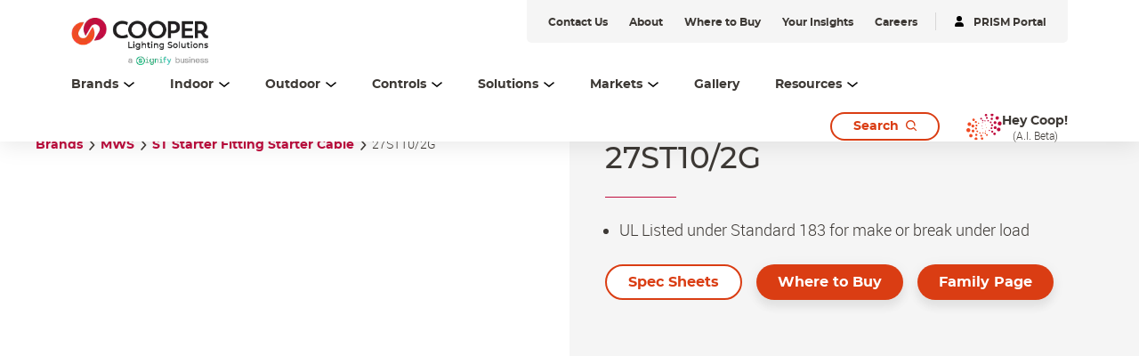

--- FILE ---
content_type: text/css;charset=utf-8
request_url: https://www.cooperlighting.com/etc.clientlibs/signify-brand-cooper-lighting/clientlibs/clientlib-main.min.c928efec1554ef8ae656352f7cf7fecb.css
body_size: 48904
content:
/*
 *  Copyright 2016 Adobe Systems Incorporated
 *
 *  Licensed under the Apache License, Version 2.0 (the "License");
 *  you may not use this file except in compliance with the License.
 *  You may obtain a copy of the License at
 *
 *      http://www.apache.org/licenses/LICENSE-2.0
 *
 *  Unless required by applicable law or agreed to in writing, software
 *  distributed under the License is distributed on an "AS IS" BASIS,
 *  WITHOUT WARRANTIES OR CONDITIONS OF ANY KIND, either express or implied.
 *  See the License for the specific language governing permissions and
 *  limitations under the License.
 */

.xf-content-height {
  min-height: 46px;
  margin: 0 -12px;
}
/*
 *  Copyright 2020 Adobe
 *
 *  Licensed under the Apache License, Version 2.0 (the "License");
 *  you may not use this file except in compliance with the License.
 *  You may obtain a copy of the License at
 *
 *      http://www.apache.org/licenses/LICENSE-2.0
 *
 *  Unless required by applicable law or agreed to in writing, software
 *  distributed under the License is distributed on an "AS IS" BASIS,
 *  WITHOUT WARRANTIES OR CONDITIONS OF ANY KIND, either express or implied.
 *  See the License for the specific language governing permissions and
 *  limitations under the License.
 */
.cmp-pdfviewer__content {
  height: 500px;
}
.pdfviewer:not(.cq-Editable-dom) .cmp-pdfviewer__full-window-borderless {
  height: 100vh;
  position: fixed;
  width: 100vw;
  top: 0;
  left: 0;
  z-index: 9999;
}
.pdfviewer.cq-Editable-dom .cmp-pdfviewer__full-window-borderless {
  height: 500px;
}

@font-face{font-display:swap;font-family:Roboto;font-style:normal;font-weight:400;src:url(../../../etc.clientlibs/signify-brand-cooper-lighting/clientlibs/clientlib-main/resources/fonts/roboto_light-latin.woff2) format("woff2"),url(../../../etc.clientlibs/signify-brand-cooper-lighting/clientlibs/clientlib-main/resources/fonts/roboto_light-latin.woff) format("woff");unicode-range:u+00??,u+0131,u+0152-0153,u+02bb-02bc,u+02c6,u+02da,u+02dc,u+2000-206f,u+2074,u+20ac,u+2122,u+2191,u+2193,u+2212,u+2215,u+feff,u+fffd}@font-face{font-display:swap;font-family:Roboto;font-style:normal;font-weight:400;src:url(../../../etc.clientlibs/signify-brand-cooper-lighting/clientlibs/clientlib-main/resources/fonts/roboto_light-cyrillic.woff2) format("woff2"),url(../../../etc.clientlibs/signify-brand-cooper-lighting/clientlibs/clientlib-main/resources/fonts/roboto_light-cyrillic.woff) format("woff");unicode-range:u+0400-045f,u+0490-0491,u+04b0-04b1,u+2116}@font-face{font-display:swap;font-family:Roboto;font-style:normal;font-weight:700;src:url(../../../etc.clientlibs/signify-brand-cooper-lighting/clientlibs/clientlib-main/resources/fonts/montserrat_medium-latin.woff2) format("woff2"),url(../../../etc.clientlibs/signify-brand-cooper-lighting/clientlibs/clientlib-main/resources/fonts/montserrat_medium-latin.woff) format("woff");unicode-range:u+00??,u+0131,u+0152-0153,u+02bb-02bc,u+02c6,u+02da,u+02dc,u+2000-206f,u+2074,u+20ac,u+2122,u+2191,u+2193,u+2212,u+2215,u+feff,u+fffd}@font-face{font-display:swap;font-family:Roboto;font-style:normal;font-weight:700;src:url(../../../etc.clientlibs/signify-brand-cooper-lighting/clientlibs/clientlib-main/resources/fonts/montserrat_medium-cyrillic.woff2) format("woff2"),url(../../../etc.clientlibs/signify-brand-cooper-lighting/clientlibs/clientlib-main/resources/fonts/montserrat_medium-cyrillic.woff) format("woff");unicode-range:u+0400-045f,u+0490-0491,u+04b0-04b1,u+2116}@font-face{font-display:swap;font-family:Roboto;font-style:normal;font-weight:600;src:url(../../../etc.clientlibs/signify-brand-cooper-lighting/clientlibs/clientlib-main/resources/fonts/montserrat_regular-latin.woff2) format("woff2"),url(../../../etc.clientlibs/signify-brand-cooper-lighting/clientlibs/clientlib-main/resources/fonts/montserrat_regular-latin.woff) format("woff");unicode-range:u+00??,u+0131,u+0152-0153,u+02bb-02bc,u+02c6,u+02da,u+02dc,u+2000-206f,u+2074,u+20ac,u+2122,u+2191,u+2193,u+2212,u+2215,u+feff,u+fffd}@font-face{font-display:swap;font-family:Roboto;font-style:normal;font-weight:600;src:url(../../../etc.clientlibs/signify-brand-cooper-lighting/clientlibs/clientlib-main/resources/fonts/montserrat_regular-cyrillic.woff2) format("woff2"),url(../../../etc.clientlibs/signify-brand-cooper-lighting/clientlibs/clientlib-main/resources/fonts/montserrat_regular-cyrillic.woff) format("woff");unicode-range:u+0400-045f,u+0490-0491,u+04b0-04b1,u+2116}@font-face{font-display:swap;font-family:Roboto;font-style:normal;font-weight:900;src:url(../../../etc.clientlibs/signify-brand-cooper-lighting/clientlibs/clientlib-main/resources/fonts/montserrat_bold-latin.woff2) format("woff2"),url(../../../etc.clientlibs/signify-brand-cooper-lighting/clientlibs/clientlib-main/resources/fonts/montserrat_bold-latin.woff) format("woff");unicode-range:u+00??,u+0131,u+0152-0153,u+02bb-02bc,u+02c6,u+02da,u+02dc,u+2000-206f,u+2074,u+20ac,u+2122,u+2191,u+2193,u+2212,u+2215,u+feff,u+fffd}@font-face{font-display:swap;font-family:Roboto;font-style:normal;font-weight:900;src:url(../../../etc.clientlibs/signify-brand-cooper-lighting/clientlibs/clientlib-main/resources/fonts/montserrat_bold-cyrillic.woff2) format("woff2"),url(../../../etc.clientlibs/signify-brand-cooper-lighting/clientlibs/clientlib-main/resources/fonts/montserrat_bold-cyrillic.woff) format("woff");unicode-range:u+0400-045f,u+0490-0491,u+04b0-04b1,u+2116}@font-face{font-display:swap;font-family:Roboto;font-style:normal;font-weight:200;src:url(../../../etc.clientlibs/signify-brand-cooper-lighting/clientlibs/clientlib-main/resources/fonts/roboto_regular-latin.woff2) format("woff2"),url(../../../etc.clientlibs/signify-brand-cooper-lighting/clientlibs/clientlib-main/resources/fonts/roboto_regular-latin.woff) format("woff");unicode-range:u+00??,u+0131,u+0152-0153,u+02bb-02bc,u+02c6,u+02da,u+02dc,u+2000-206f,u+2074,u+20ac,u+2122,u+2191,u+2193,u+2212,u+2215,u+feff,u+fffd}@font-face{font-display:swap;font-family:Roboto;font-style:normal;font-weight:200;src:url(../../../etc.clientlibs/signify-brand-cooper-lighting/clientlibs/clientlib-main/resources/fonts/roboto_regular-cyrillic.woff2) format("woff2"),url(../../../etc.clientlibs/signify-brand-cooper-lighting/clientlibs/clientlib-main/resources/fonts/roboto_regular-cyrillic.woff) format("woff");unicode-range:u+0400-045f,u+0490-0491,u+04b0-04b1,u+2116}@font-face{font-display:swap;font-family:Roboto;font-style:normal;font-weight:300;src:url(../../../etc.clientlibs/signify-brand-cooper-lighting/clientlibs/clientlib-main/resources/fonts/roboto_medium-latin.woff2) format("woff2"),url(../../../etc.clientlibs/signify-brand-cooper-lighting/clientlibs/clientlib-main/resources/fonts/roboto_medium-latin.woff) format("woff");unicode-range:u+00??,u+0131,u+0152-0153,u+02bb-02bc,u+02c6,u+02da,u+02dc,u+2000-206f,u+2074,u+20ac,u+2122,u+2191,u+2193,u+2212,u+2215,u+feff,u+fffd}@font-face{font-display:swap;font-family:Roboto;font-style:normal;font-weight:300;src:url(../../../etc.clientlibs/signify-brand-cooper-lighting/clientlibs/clientlib-main/resources/fonts/roboto_medium-cyrillic.woff2) format("woff2"),url(../../../etc.clientlibs/signify-brand-cooper-lighting/clientlibs/clientlib-main/resources/fonts/roboto_medium-cyrillic.woff) format("woff");unicode-range:u+0400-045f,u+0490-0491,u+04b0-04b1,u+2116}@font-face{font-display:swap;font-family:Roboto;font-style:normal;font-weight:700;src:url(../../../etc.clientlibs/signify-brand-cooper-lighting/clientlibs/clientlib-main/resources/fonts/Roboto-Bold-latin.woff2) format("woff2"),url(../../../etc.clientlibs/signify-brand-cooper-lighting/clientlibs/clientlib-main/resources/fonts/Roboto-Bold-latin.woff) format("woff");unicode-range:u+00??,u+0131,u+0152-0153,u+02bb-02bc,u+02c6,u+02da,u+02dc,u+2000-206f,u+2074,u+20ac,u+2122,u+2191,u+2193,u+2212,u+2215,u+feff,u+fffd}@font-face{font-display:swap;font-family:Roboto;font-style:normal;font-weight:700;src:url(../../../etc.clientlibs/signify-brand-cooper-lighting/clientlibs/clientlib-main/resources/fonts/Roboto-Bold-cyrillic.woff2) format("woff2"),url(../../../etc.clientlibs/signify-brand-cooper-lighting/clientlibs/clientlib-main/resources/fonts/Roboto-Bold-cyrillic.woff) format("woff");unicode-range:u+0400-045f,u+0490-0491,u+04b0-04b1,u+2116}*{font-family:Roboto,tahoma,arial,helvetica,sans-serif}*,:after,:before{box-sizing:border-box}html{font-family:sans-serif;line-height:1.15;-webkit-text-size-adjust:100%;-ms-text-size-adjust:100%;-ms-overflow-style:scrollbar;-webkit-tap-highlight-color:rgba(0,0,0,0)}article,aside,figcaption,figure,footer,header,hgroup,main,nav,section{display:block}body{background-color:#fff;color:#101010;font-family:-apple-system,BlinkMacSystemFont,Segoe UI,Roboto,Helvetica Neue,Arial,sans-serif,Apple Color Emoji,Segoe UI Emoji,Segoe UI Symbol,Noto Color Emoji;font-size:1rem;font-weight:400;line-height:1.5;margin:0;text-align:left}[tabindex="-1"]:focus{outline:0!important}hr{box-sizing:content-box;height:0;overflow:visible}h1,h2,h3,h4,h5,h6{margin-bottom:.5rem;margin-top:0}p{margin-bottom:1rem;margin-top:0}abbr[data-original-title],abbr[title]{border-bottom:0;cursor:help;text-decoration:underline;-webkit-text-decoration:underline dotted;text-decoration:underline dotted}address{font-style:normal;line-height:inherit}address,dl,ol,ul{margin-bottom:1rem}dl,ol,ul{margin-top:0}ol ol,ol ul,ul ol,ul ul{margin-bottom:0}dt{font-weight:700}dd{margin-bottom:.5rem;margin-left:0}blockquote{margin:0 0 1rem}dfn{font-style:italic}b,strong{font-weight:bolder}small{font-size:80%}sub,sup{font-size:75%;line-height:0;position:relative;vertical-align:baseline}sub{bottom:-.25em}sup{top:-.5em}a{background-color:transparent;color:#fa4616;text-decoration:none;-webkit-text-decoration-skip:objects}a:hover{color:#f14416;text-decoration:none}a:not([href]):not([tabindex]),a:not([href]):not([tabindex]):focus,a:not([href]):not([tabindex]):hover{color:inherit;text-decoration:none}a:not([href]):not([tabindex]):focus{outline:0}code,kbd,pre,samp{font-family:SFMono-Regular,Menlo,Monaco,Consolas,Liberation Mono,Courier New,monospace;font-size:1em}pre{margin-bottom:1rem;margin-top:0;overflow:auto;-ms-overflow-style:scrollbar}figure{margin:0 0 1rem}img{border-style:none}img,svg{vertical-align:middle}svg{overflow:hidden}table{border-collapse:collapse}caption{caption-side:bottom;color:#6c757d;padding-bottom:.75rem;padding-top:.75rem;text-align:left}th{text-align:inherit}label{display:inline-block;margin-bottom:.5rem}button{border-radius:0}button:focus{outline:1px dotted;outline:5px auto -webkit-focus-ring-color}button,input,optgroup,select,textarea{font-family:inherit;font-size:inherit;line-height:inherit;margin:0}button,input{overflow:visible}button,select{text-transform:none}[type=reset],[type=submit],button,html [type=button]{-webkit-appearance:button}[type=button]::-moz-focus-inner,[type=reset]::-moz-focus-inner,[type=submit]::-moz-focus-inner,button::-moz-focus-inner{border-style:none;padding:0}input[type=checkbox],input[type=radio]{box-sizing:border-box;padding:0}input[type=date],input[type=datetime-local],input[type=month],input[type=time]{-webkit-appearance:listbox}textarea{overflow:auto;resize:vertical}fieldset{border:0;margin:0;min-width:0;padding:0}legend{color:inherit;display:block;font-size:1.5rem;line-height:inherit;margin-bottom:.5rem;max-width:100%;padding:0;white-space:normal;width:100%}progress{vertical-align:baseline}[type=number]::-webkit-inner-spin-button,[type=number]::-webkit-outer-spin-button{height:auto}[type=search]{-webkit-appearance:none;outline-offset:-2px}[type=search]::-webkit-search-cancel-button,[type=search]::-webkit-search-decoration{-webkit-appearance:none}::-webkit-file-upload-button{-webkit-appearance:button;font:inherit}output{display:inline-block}summary{cursor:pointer;display:list-item}template{display:none}[hidden]{display:none!important}html{-webkit-font-smoothing:antialiased;-moz-osx-font-smoothing:grayscale}.xf-content-height.xf-content-height{margin:0}.img-responsive{display:block;max-width:100%}p{word-break:break-word}body.no-scroll{overflow:hidden}html[dir=rtl] body{text-align:right}a:focus,button:focus{outline:none}a:focus-visible,button:focus-visible{outline:2px solid #1432ff;outline-offset:4px}@media(prefers-reduced-motion:reduce){*,:after,:before{animation-delay:-1ms!important;animation-duration:1ms!important;animation-iteration-count:1!important;background-attachment:scroll!important;scroll-behavior:auto!important;transition-delay:0s!important;transition-duration:0s!important}}@media screen and (max-width:600px){.aem-Grid--12 .aem-GridColumn.aem-GridColumn--xs--1{clear:none;float:left;width:8.3333333333%}.aem-Grid--12 .aem-GridColumn.aem-GridColumn--offset--xs--1{margin-left:8.3333333333%}.aem-Grid--12 .aem-GridColumn.aem-GridColumn--xs--2{clear:none;float:left;width:16.6666666667%}.aem-Grid--12 .aem-GridColumn.aem-GridColumn--offset--xs--2{margin-left:16.6666666667%}.aem-Grid--12 .aem-GridColumn.aem-GridColumn--xs--3{clear:none;float:left;width:25%}.aem-Grid--12 .aem-GridColumn.aem-GridColumn--offset--xs--3{margin-left:25%}.aem-Grid--12 .aem-GridColumn.aem-GridColumn--xs--4{clear:none;float:left;width:33.3333333333%}.aem-Grid--12 .aem-GridColumn.aem-GridColumn--offset--xs--4{margin-left:33.3333333333%}.aem-Grid--12 .aem-GridColumn.aem-GridColumn--xs--5{clear:none;float:left;width:41.6666666667%}.aem-Grid--12 .aem-GridColumn.aem-GridColumn--offset--xs--5{margin-left:41.6666666667%}.aem-Grid--12 .aem-GridColumn.aem-GridColumn--xs--6{clear:none;float:left;width:50%}.aem-Grid--12 .aem-GridColumn.aem-GridColumn--offset--xs--6{margin-left:50%}.aem-Grid--12 .aem-GridColumn.aem-GridColumn--xs--7{clear:none;float:left;width:58.3333333333%}.aem-Grid--12 .aem-GridColumn.aem-GridColumn--offset--xs--7{margin-left:58.3333333333%}.aem-Grid--12 .aem-GridColumn.aem-GridColumn--xs--8{clear:none;float:left;width:66.6666666667%}.aem-Grid--12 .aem-GridColumn.aem-GridColumn--offset--xs--8{margin-left:66.6666666667%}.aem-Grid--12 .aem-GridColumn.aem-GridColumn--xs--9{clear:none;float:left;width:75%}.aem-Grid--12 .aem-GridColumn.aem-GridColumn--offset--xs--9{margin-left:75%}.aem-Grid--12 .aem-GridColumn.aem-GridColumn--xs--10{clear:none;float:left;width:83.3333333333%}.aem-Grid--12 .aem-GridColumn.aem-GridColumn--offset--xs--10{margin-left:83.3333333333%}.aem-Grid--12 .aem-GridColumn.aem-GridColumn--xs--11{clear:none;float:left;width:91.6666666667%}.aem-Grid--12 .aem-GridColumn.aem-GridColumn--offset--xs--11{margin-left:91.6666666667%}.aem-Grid--12 .aem-GridColumn.aem-GridColumn--xs--12{clear:none;float:left;width:100%}.aem-Grid--12 .aem-GridColumn.aem-GridColumn--offset--xs--12{margin-left:100%}.aem-Grid--xs--12 .aem-GridColumn.aem-GridColumn--xs--1{clear:none;float:left;width:8.3333333333%}.aem-Grid--xs--12 .aem-GridColumn.aem-GridColumn--offset--xs--1{margin-left:8.3333333333%}.aem-Grid--xs--12 .aem-GridColumn.aem-GridColumn--xs--2{clear:none;float:left;width:16.6666666667%}.aem-Grid--xs--12 .aem-GridColumn.aem-GridColumn--offset--xs--2{margin-left:16.6666666667%}.aem-Grid--xs--12 .aem-GridColumn.aem-GridColumn--xs--3{clear:none;float:left;width:25%}.aem-Grid--xs--12 .aem-GridColumn.aem-GridColumn--offset--xs--3{margin-left:25%}.aem-Grid--xs--12 .aem-GridColumn.aem-GridColumn--xs--4{clear:none;float:left;width:33.3333333333%}.aem-Grid--xs--12 .aem-GridColumn.aem-GridColumn--offset--xs--4{margin-left:33.3333333333%}.aem-Grid--xs--12 .aem-GridColumn.aem-GridColumn--xs--5{clear:none;float:left;width:41.6666666667%}.aem-Grid--xs--12 .aem-GridColumn.aem-GridColumn--offset--xs--5{margin-left:41.6666666667%}.aem-Grid--xs--12 .aem-GridColumn.aem-GridColumn--xs--6{clear:none;float:left;width:50%}.aem-Grid--xs--12 .aem-GridColumn.aem-GridColumn--offset--xs--6{margin-left:50%}.aem-Grid--xs--12 .aem-GridColumn.aem-GridColumn--xs--7{clear:none;float:left;width:58.3333333333%}.aem-Grid--xs--12 .aem-GridColumn.aem-GridColumn--offset--xs--7{margin-left:58.3333333333%}.aem-Grid--xs--12 .aem-GridColumn.aem-GridColumn--xs--8{clear:none;float:left;width:66.6666666667%}.aem-Grid--xs--12 .aem-GridColumn.aem-GridColumn--offset--xs--8{margin-left:66.6666666667%}.aem-Grid--xs--12 .aem-GridColumn.aem-GridColumn--xs--9{clear:none;float:left;width:75%}.aem-Grid--xs--12 .aem-GridColumn.aem-GridColumn--offset--xs--9{margin-left:75%}.aem-Grid--xs--12 .aem-GridColumn.aem-GridColumn--xs--10{clear:none;float:left;width:83.3333333333%}.aem-Grid--xs--12 .aem-GridColumn.aem-GridColumn--offset--xs--10{margin-left:83.3333333333%}.aem-Grid--xs--12 .aem-GridColumn.aem-GridColumn--xs--11{clear:none;float:left;width:91.6666666667%}.aem-Grid--xs--12 .aem-GridColumn.aem-GridColumn--offset--xs--11{margin-left:91.6666666667%}.aem-Grid--xs--12 .aem-GridColumn.aem-GridColumn--xs--12{clear:none;float:left;width:100%}.aem-Grid--xs--12 .aem-GridColumn.aem-GridColumn--offset--xs--12{margin-left:100%}.aem-GridColumn.aem-GridColumn--xs--newline{clear:both!important;display:block}.aem-GridColumn.aem-GridColumn--xs--none{clear:none!important;display:block}.aem-GridColumn.aem-GridColumn--xs--hide{display:none}}@media screen and (min-width:601px)and (max-width:768px){.aem-Grid--12 .aem-GridColumn.aem-GridColumn--sm--1{clear:none;float:left;width:8.3333333333%}.aem-Grid--12 .aem-GridColumn.aem-GridColumn--offset--sm--1{margin-left:8.3333333333%}.aem-Grid--12 .aem-GridColumn.aem-GridColumn--sm--2{clear:none;float:left;width:16.6666666667%}.aem-Grid--12 .aem-GridColumn.aem-GridColumn--offset--sm--2{margin-left:16.6666666667%}.aem-Grid--12 .aem-GridColumn.aem-GridColumn--sm--3{clear:none;float:left;width:25%}.aem-Grid--12 .aem-GridColumn.aem-GridColumn--offset--sm--3{margin-left:25%}.aem-Grid--12 .aem-GridColumn.aem-GridColumn--sm--4{clear:none;float:left;width:33.3333333333%}.aem-Grid--12 .aem-GridColumn.aem-GridColumn--offset--sm--4{margin-left:33.3333333333%}.aem-Grid--12 .aem-GridColumn.aem-GridColumn--sm--5{clear:none;float:left;width:41.6666666667%}.aem-Grid--12 .aem-GridColumn.aem-GridColumn--offset--sm--5{margin-left:41.6666666667%}.aem-Grid--12 .aem-GridColumn.aem-GridColumn--sm--6{clear:none;float:left;width:50%}.aem-Grid--12 .aem-GridColumn.aem-GridColumn--offset--sm--6{margin-left:50%}.aem-Grid--12 .aem-GridColumn.aem-GridColumn--sm--7{clear:none;float:left;width:58.3333333333%}.aem-Grid--12 .aem-GridColumn.aem-GridColumn--offset--sm--7{margin-left:58.3333333333%}.aem-Grid--12 .aem-GridColumn.aem-GridColumn--sm--8{clear:none;float:left;width:66.6666666667%}.aem-Grid--12 .aem-GridColumn.aem-GridColumn--offset--sm--8{margin-left:66.6666666667%}.aem-Grid--12 .aem-GridColumn.aem-GridColumn--sm--9{clear:none;float:left;width:75%}.aem-Grid--12 .aem-GridColumn.aem-GridColumn--offset--sm--9{margin-left:75%}.aem-Grid--12 .aem-GridColumn.aem-GridColumn--sm--10{clear:none;float:left;width:83.3333333333%}.aem-Grid--12 .aem-GridColumn.aem-GridColumn--offset--sm--10{margin-left:83.3333333333%}.aem-Grid--12 .aem-GridColumn.aem-GridColumn--sm--11{clear:none;float:left;width:91.6666666667%}.aem-Grid--12 .aem-GridColumn.aem-GridColumn--offset--sm--11{margin-left:91.6666666667%}.aem-Grid--12 .aem-GridColumn.aem-GridColumn--sm--12{clear:none;float:left;width:100%}.aem-Grid--12 .aem-GridColumn.aem-GridColumn--offset--sm--12{margin-left:100%}.aem-Grid--sm--12 .aem-GridColumn.aem-GridColumn--sm--1{clear:none;float:left;width:8.3333333333%}.aem-Grid--sm--12 .aem-GridColumn.aem-GridColumn--offset--sm--1{margin-left:8.3333333333%}.aem-Grid--sm--12 .aem-GridColumn.aem-GridColumn--sm--2{clear:none;float:left;width:16.6666666667%}.aem-Grid--sm--12 .aem-GridColumn.aem-GridColumn--offset--sm--2{margin-left:16.6666666667%}.aem-Grid--sm--12 .aem-GridColumn.aem-GridColumn--sm--3{clear:none;float:left;width:25%}.aem-Grid--sm--12 .aem-GridColumn.aem-GridColumn--offset--sm--3{margin-left:25%}.aem-Grid--sm--12 .aem-GridColumn.aem-GridColumn--sm--4{clear:none;float:left;width:33.3333333333%}.aem-Grid--sm--12 .aem-GridColumn.aem-GridColumn--offset--sm--4{margin-left:33.3333333333%}.aem-Grid--sm--12 .aem-GridColumn.aem-GridColumn--sm--5{clear:none;float:left;width:41.6666666667%}.aem-Grid--sm--12 .aem-GridColumn.aem-GridColumn--offset--sm--5{margin-left:41.6666666667%}.aem-Grid--sm--12 .aem-GridColumn.aem-GridColumn--sm--6{clear:none;float:left;width:50%}.aem-Grid--sm--12 .aem-GridColumn.aem-GridColumn--offset--sm--6{margin-left:50%}.aem-Grid--sm--12 .aem-GridColumn.aem-GridColumn--sm--7{clear:none;float:left;width:58.3333333333%}.aem-Grid--sm--12 .aem-GridColumn.aem-GridColumn--offset--sm--7{margin-left:58.3333333333%}.aem-Grid--sm--12 .aem-GridColumn.aem-GridColumn--sm--8{clear:none;float:left;width:66.6666666667%}.aem-Grid--sm--12 .aem-GridColumn.aem-GridColumn--offset--sm--8{margin-left:66.6666666667%}.aem-Grid--sm--12 .aem-GridColumn.aem-GridColumn--sm--9{clear:none;float:left;width:75%}.aem-Grid--sm--12 .aem-GridColumn.aem-GridColumn--offset--sm--9{margin-left:75%}.aem-Grid--sm--12 .aem-GridColumn.aem-GridColumn--sm--10{clear:none;float:left;width:83.3333333333%}.aem-Grid--sm--12 .aem-GridColumn.aem-GridColumn--offset--sm--10{margin-left:83.3333333333%}.aem-Grid--sm--12 .aem-GridColumn.aem-GridColumn--sm--11{clear:none;float:left;width:91.6666666667%}.aem-Grid--sm--12 .aem-GridColumn.aem-GridColumn--offset--sm--11{margin-left:91.6666666667%}.aem-Grid--sm--12 .aem-GridColumn.aem-GridColumn--sm--12{clear:none;float:left;width:100%}.aem-Grid--sm--12 .aem-GridColumn.aem-GridColumn--offset--sm--12{margin-left:100%}.aem-GridColumn.aem-GridColumn--sm--newline{clear:both!important;display:block}.aem-GridColumn.aem-GridColumn--sm--none{clear:none!important;display:block}.aem-GridColumn.aem-GridColumn--sm--hide{display:none}}@media screen and (min-width:769px)and (max-width:1024px){.aem-Grid--12 .aem-GridColumn.aem-GridColumn--md--1{clear:none;float:left;width:8.3333333333%}.aem-Grid--12 .aem-GridColumn.aem-GridColumn--offset--md--1{margin-left:8.3333333333%}.aem-Grid--12 .aem-GridColumn.aem-GridColumn--md--2{clear:none;float:left;width:16.6666666667%}.aem-Grid--12 .aem-GridColumn.aem-GridColumn--offset--md--2{margin-left:16.6666666667%}.aem-Grid--12 .aem-GridColumn.aem-GridColumn--md--3{clear:none;float:left;width:25%}.aem-Grid--12 .aem-GridColumn.aem-GridColumn--offset--md--3{margin-left:25%}.aem-Grid--12 .aem-GridColumn.aem-GridColumn--md--4{clear:none;float:left;width:33.3333333333%}.aem-Grid--12 .aem-GridColumn.aem-GridColumn--offset--md--4{margin-left:33.3333333333%}.aem-Grid--12 .aem-GridColumn.aem-GridColumn--md--5{clear:none;float:left;width:41.6666666667%}.aem-Grid--12 .aem-GridColumn.aem-GridColumn--offset--md--5{margin-left:41.6666666667%}.aem-Grid--12 .aem-GridColumn.aem-GridColumn--md--6{clear:none;float:left;width:50%}.aem-Grid--12 .aem-GridColumn.aem-GridColumn--offset--md--6{margin-left:50%}.aem-Grid--12 .aem-GridColumn.aem-GridColumn--md--7{clear:none;float:left;width:58.3333333333%}.aem-Grid--12 .aem-GridColumn.aem-GridColumn--offset--md--7{margin-left:58.3333333333%}.aem-Grid--12 .aem-GridColumn.aem-GridColumn--md--8{clear:none;float:left;width:66.6666666667%}.aem-Grid--12 .aem-GridColumn.aem-GridColumn--offset--md--8{margin-left:66.6666666667%}.aem-Grid--12 .aem-GridColumn.aem-GridColumn--md--9{clear:none;float:left;width:75%}.aem-Grid--12 .aem-GridColumn.aem-GridColumn--offset--md--9{margin-left:75%}.aem-Grid--12 .aem-GridColumn.aem-GridColumn--md--10{clear:none;float:left;width:83.3333333333%}.aem-Grid--12 .aem-GridColumn.aem-GridColumn--offset--md--10{margin-left:83.3333333333%}.aem-Grid--12 .aem-GridColumn.aem-GridColumn--md--11{clear:none;float:left;width:91.6666666667%}.aem-Grid--12 .aem-GridColumn.aem-GridColumn--offset--md--11{margin-left:91.6666666667%}.aem-Grid--12 .aem-GridColumn.aem-GridColumn--md--12{clear:none;float:left;width:100%}.aem-Grid--12 .aem-GridColumn.aem-GridColumn--offset--md--12{margin-left:100%}.aem-Grid--md--12 .aem-GridColumn.aem-GridColumn--md--1{clear:none;float:left;width:8.3333333333%}.aem-Grid--md--12 .aem-GridColumn.aem-GridColumn--offset--md--1{margin-left:8.3333333333%}.aem-Grid--md--12 .aem-GridColumn.aem-GridColumn--md--2{clear:none;float:left;width:16.6666666667%}.aem-Grid--md--12 .aem-GridColumn.aem-GridColumn--offset--md--2{margin-left:16.6666666667%}.aem-Grid--md--12 .aem-GridColumn.aem-GridColumn--md--3{clear:none;float:left;width:25%}.aem-Grid--md--12 .aem-GridColumn.aem-GridColumn--offset--md--3{margin-left:25%}.aem-Grid--md--12 .aem-GridColumn.aem-GridColumn--md--4{clear:none;float:left;width:33.3333333333%}.aem-Grid--md--12 .aem-GridColumn.aem-GridColumn--offset--md--4{margin-left:33.3333333333%}.aem-Grid--md--12 .aem-GridColumn.aem-GridColumn--md--5{clear:none;float:left;width:41.6666666667%}.aem-Grid--md--12 .aem-GridColumn.aem-GridColumn--offset--md--5{margin-left:41.6666666667%}.aem-Grid--md--12 .aem-GridColumn.aem-GridColumn--md--6{clear:none;float:left;width:50%}.aem-Grid--md--12 .aem-GridColumn.aem-GridColumn--offset--md--6{margin-left:50%}.aem-Grid--md--12 .aem-GridColumn.aem-GridColumn--md--7{clear:none;float:left;width:58.3333333333%}.aem-Grid--md--12 .aem-GridColumn.aem-GridColumn--offset--md--7{margin-left:58.3333333333%}.aem-Grid--md--12 .aem-GridColumn.aem-GridColumn--md--8{clear:none;float:left;width:66.6666666667%}.aem-Grid--md--12 .aem-GridColumn.aem-GridColumn--offset--md--8{margin-left:66.6666666667%}.aem-Grid--md--12 .aem-GridColumn.aem-GridColumn--md--9{clear:none;float:left;width:75%}.aem-Grid--md--12 .aem-GridColumn.aem-GridColumn--offset--md--9{margin-left:75%}.aem-Grid--md--12 .aem-GridColumn.aem-GridColumn--md--10{clear:none;float:left;width:83.3333333333%}.aem-Grid--md--12 .aem-GridColumn.aem-GridColumn--offset--md--10{margin-left:83.3333333333%}.aem-Grid--md--12 .aem-GridColumn.aem-GridColumn--md--11{clear:none;float:left;width:91.6666666667%}.aem-Grid--md--12 .aem-GridColumn.aem-GridColumn--offset--md--11{margin-left:91.6666666667%}.aem-Grid--md--12 .aem-GridColumn.aem-GridColumn--md--12{clear:none;float:left;width:100%}.aem-Grid--md--12 .aem-GridColumn.aem-GridColumn--offset--md--12{margin-left:100%}.aem-GridColumn.aem-GridColumn--md--newline{clear:both!important;display:block}.aem-GridColumn.aem-GridColumn--md--none{clear:none!important;display:block}.aem-GridColumn.aem-GridColumn--md--hide{display:none}}.aem-Grid{display:block;width:100%}.aem-Grid:after,.aem-Grid:before{content:" ";display:table}.aem-Grid:after{clear:both}.aem-Grid-newComponent{clear:both;margin:0}.aem-GridColumn{box-sizing:border-box;clear:both}.aem-GridShowHidden>.aem-Grid>.aem-GridColumn{display:block!important}@media screen and (min-width:1025px){.aem-Grid--12 .aem-GridColumn.aem-GridColumn--default--1{clear:none;float:left;width:8.3333333333%}.aem-Grid--12 .aem-GridColumn.aem-GridColumn--offset--default--1{margin-left:8.3333333333%}.aem-Grid--12 .aem-GridColumn.aem-GridColumn--default--2{clear:none;float:left;width:16.6666666667%}.aem-Grid--12 .aem-GridColumn.aem-GridColumn--offset--default--2{margin-left:16.6666666667%}.aem-Grid--12 .aem-GridColumn.aem-GridColumn--default--3{clear:none;float:left;width:25%}.aem-Grid--12 .aem-GridColumn.aem-GridColumn--offset--default--3{margin-left:25%}.aem-Grid--12 .aem-GridColumn.aem-GridColumn--default--4{clear:none;float:left;width:33.3333333333%}.aem-Grid--12 .aem-GridColumn.aem-GridColumn--offset--default--4{margin-left:33.3333333333%}.aem-Grid--12 .aem-GridColumn.aem-GridColumn--default--5{clear:none;float:left;width:41.6666666667%}.aem-Grid--12 .aem-GridColumn.aem-GridColumn--offset--default--5{margin-left:41.6666666667%}.aem-Grid--12 .aem-GridColumn.aem-GridColumn--default--6{clear:none;float:left;width:50%}.aem-Grid--12 .aem-GridColumn.aem-GridColumn--offset--default--6{margin-left:50%}.aem-Grid--12 .aem-GridColumn.aem-GridColumn--default--7{clear:none;float:left;width:58.3333333333%}.aem-Grid--12 .aem-GridColumn.aem-GridColumn--offset--default--7{margin-left:58.3333333333%}.aem-Grid--12 .aem-GridColumn.aem-GridColumn--default--8{clear:none;float:left;width:66.6666666667%}.aem-Grid--12 .aem-GridColumn.aem-GridColumn--offset--default--8{margin-left:66.6666666667%}.aem-Grid--12 .aem-GridColumn.aem-GridColumn--default--9{clear:none;float:left;width:75%}.aem-Grid--12 .aem-GridColumn.aem-GridColumn--offset--default--9{margin-left:75%}.aem-Grid--12 .aem-GridColumn.aem-GridColumn--default--10{clear:none;float:left;width:83.3333333333%}.aem-Grid--12 .aem-GridColumn.aem-GridColumn--offset--default--10{margin-left:83.3333333333%}.aem-Grid--12 .aem-GridColumn.aem-GridColumn--default--11{clear:none;float:left;width:91.6666666667%}.aem-Grid--12 .aem-GridColumn.aem-GridColumn--offset--default--11{margin-left:91.6666666667%}.aem-Grid--12 .aem-GridColumn.aem-GridColumn--default--12{clear:none;float:left;width:100%}.aem-Grid--12 .aem-GridColumn.aem-GridColumn--offset--default--12{margin-left:100%}.aem-Grid--default--12 .aem-GridColumn.aem-GridColumn--default--1{clear:none;float:left;width:8.3333333333%}.aem-Grid--default--12 .aem-GridColumn.aem-GridColumn--offset--default--1{margin-left:8.3333333333%}.aem-Grid--default--12 .aem-GridColumn.aem-GridColumn--default--2{clear:none;float:left;width:16.6666666667%}.aem-Grid--default--12 .aem-GridColumn.aem-GridColumn--offset--default--2{margin-left:16.6666666667%}.aem-Grid--default--12 .aem-GridColumn.aem-GridColumn--default--3{clear:none;float:left;width:25%}.aem-Grid--default--12 .aem-GridColumn.aem-GridColumn--offset--default--3{margin-left:25%}.aem-Grid--default--12 .aem-GridColumn.aem-GridColumn--default--4{clear:none;float:left;width:33.3333333333%}.aem-Grid--default--12 .aem-GridColumn.aem-GridColumn--offset--default--4{margin-left:33.3333333333%}.aem-Grid--default--12 .aem-GridColumn.aem-GridColumn--default--5{clear:none;float:left;width:41.6666666667%}.aem-Grid--default--12 .aem-GridColumn.aem-GridColumn--offset--default--5{margin-left:41.6666666667%}.aem-Grid--default--12 .aem-GridColumn.aem-GridColumn--default--6{clear:none;float:left;width:50%}.aem-Grid--default--12 .aem-GridColumn.aem-GridColumn--offset--default--6{margin-left:50%}.aem-Grid--default--12 .aem-GridColumn.aem-GridColumn--default--7{clear:none;float:left;width:58.3333333333%}.aem-Grid--default--12 .aem-GridColumn.aem-GridColumn--offset--default--7{margin-left:58.3333333333%}.aem-Grid--default--12 .aem-GridColumn.aem-GridColumn--default--8{clear:none;float:left;width:66.6666666667%}.aem-Grid--default--12 .aem-GridColumn.aem-GridColumn--offset--default--8{margin-left:66.6666666667%}.aem-Grid--default--12 .aem-GridColumn.aem-GridColumn--default--9{clear:none;float:left;width:75%}.aem-Grid--default--12 .aem-GridColumn.aem-GridColumn--offset--default--9{margin-left:75%}.aem-Grid--default--12 .aem-GridColumn.aem-GridColumn--default--10{clear:none;float:left;width:83.3333333333%}.aem-Grid--default--12 .aem-GridColumn.aem-GridColumn--offset--default--10{margin-left:83.3333333333%}.aem-Grid--default--12 .aem-GridColumn.aem-GridColumn--default--11{clear:none;float:left;width:91.6666666667%}.aem-Grid--default--12 .aem-GridColumn.aem-GridColumn--offset--default--11{margin-left:91.6666666667%}.aem-Grid--default--12 .aem-GridColumn.aem-GridColumn--default--12{clear:none;float:left;width:100%}.aem-Grid--default--12 .aem-GridColumn.aem-GridColumn--offset--default--12{margin-left:100%}.aem-GridColumn.aem-GridColumn--default--newline{clear:both!important;display:block}.aem-GridColumn.aem-GridColumn--default--none{clear:none!important;display:block}.aem-GridColumn.aem-GridColumn--default--hide{display:none}}.container{margin-left:auto;margin-right:auto;padding-left:1.4%;padding-right:1.4%;width:100%}@media(min-width:601px){.container{max-width:768px}}@media(min-width:769px){.container{max-width:1024px}}@media(min-width:1025px){.container{max-width:1400px}}.container-fluid{margin-left:auto;margin-right:auto;padding-left:1.4%;padding-right:1.4%;width:100%}.row{display:flex;flex-wrap:wrap;margin-left:-1.4%;margin-right:-1.4%}.no-gutters{margin-left:0;margin-right:0}.no-gutters>.col,.no-gutters>[class*=col-]{padding-left:0;padding-right:0}.col,.col-1,.col-10,.col-11,.col-12,.col-2,.col-3,.col-4,.col-5,.col-6,.col-7,.col-8,.col-9,.col-auto,.col-lg,.col-lg-1,.col-lg-10,.col-lg-11,.col-lg-12,.col-lg-2,.col-lg-3,.col-lg-4,.col-lg-5,.col-lg-6,.col-lg-7,.col-lg-8,.col-lg-9,.col-lg-auto,.col-md,.col-md-1,.col-md-10,.col-md-11,.col-md-12,.col-md-2,.col-md-3,.col-md-4,.col-md-5,.col-md-6,.col-md-7,.col-md-8,.col-md-9,.col-md-auto,.col-sm,.col-sm-1,.col-sm-10,.col-sm-11,.col-sm-12,.col-sm-2,.col-sm-3,.col-sm-4,.col-sm-5,.col-sm-6,.col-sm-7,.col-sm-8,.col-sm-9,.col-sm-auto,.col-xl,.col-xl-1,.col-xl-10,.col-xl-11,.col-xl-12,.col-xl-2,.col-xl-3,.col-xl-4,.col-xl-5,.col-xl-6,.col-xl-7,.col-xl-8,.col-xl-9,.col-xl-auto{min-height:1px;padding-left:1.4%;padding-right:1.4%;position:relative;width:100%}.col{flex-basis:0;flex-grow:1;max-width:100%}.col-auto{flex:0 0 auto;max-width:none;width:auto}.col-1{flex:0 0 8.3333333333%;max-width:8.3333333333%}.col-2{flex:0 0 16.6666666667%;max-width:16.6666666667%}.col-3{flex:0 0 25%;max-width:25%}.col-4{flex:0 0 33.3333333333%;max-width:33.3333333333%}.col-5{flex:0 0 41.6666666667%;max-width:41.6666666667%}.col-6{flex:0 0 50%;max-width:50%}.col-7{flex:0 0 58.3333333333%;max-width:58.3333333333%}.col-8{flex:0 0 66.6666666667%;max-width:66.6666666667%}.col-9{flex:0 0 75%;max-width:75%}.col-10{flex:0 0 83.3333333333%;max-width:83.3333333333%}.col-11{flex:0 0 91.6666666667%;max-width:91.6666666667%}.col-12{flex:0 0 100%;max-width:100%}.order-first{order:-1}.order-last{order:13}.order-0{order:0}.order-1{order:1}.order-2{order:2}.order-3{order:3}.order-4{order:4}.order-5{order:5}.order-6{order:6}.order-7{order:7}.order-8{order:8}.order-9{order:9}.order-10{order:10}.order-11{order:11}.order-12{order:12}.offset-1{margin-left:8.3333333333%}.offset-2{margin-left:16.6666666667%}.offset-3{margin-left:25%}.offset-4{margin-left:33.3333333333%}.offset-5{margin-left:41.6666666667%}.offset-6{margin-left:50%}.offset-7{margin-left:58.3333333333%}.offset-8{margin-left:66.6666666667%}.offset-9{margin-left:75%}.offset-10{margin-left:83.3333333333%}.offset-11{margin-left:91.6666666667%}@media(min-width:601px){.col-sm{flex-basis:0;flex-grow:1;max-width:100%}.col-sm-auto{flex:0 0 auto;max-width:none;width:auto}.col-sm-1{flex:0 0 8.3333333333%;max-width:8.3333333333%}.col-sm-2{flex:0 0 16.6666666667%;max-width:16.6666666667%}.col-sm-3{flex:0 0 25%;max-width:25%}.col-sm-4{flex:0 0 33.3333333333%;max-width:33.3333333333%}.col-sm-5{flex:0 0 41.6666666667%;max-width:41.6666666667%}.col-sm-6{flex:0 0 50%;max-width:50%}.col-sm-7{flex:0 0 58.3333333333%;max-width:58.3333333333%}.col-sm-8{flex:0 0 66.6666666667%;max-width:66.6666666667%}.col-sm-9{flex:0 0 75%;max-width:75%}.col-sm-10{flex:0 0 83.3333333333%;max-width:83.3333333333%}.col-sm-11{flex:0 0 91.6666666667%;max-width:91.6666666667%}.col-sm-12{flex:0 0 100%;max-width:100%}.order-sm-first{order:-1}.order-sm-last{order:13}.order-sm-0{order:0}.order-sm-1{order:1}.order-sm-2{order:2}.order-sm-3{order:3}.order-sm-4{order:4}.order-sm-5{order:5}.order-sm-6{order:6}.order-sm-7{order:7}.order-sm-8{order:8}.order-sm-9{order:9}.order-sm-10{order:10}.order-sm-11{order:11}.order-sm-12{order:12}.offset-sm-0{margin-left:0}.offset-sm-1{margin-left:8.3333333333%}.offset-sm-2{margin-left:16.6666666667%}.offset-sm-3{margin-left:25%}.offset-sm-4{margin-left:33.3333333333%}.offset-sm-5{margin-left:41.6666666667%}.offset-sm-6{margin-left:50%}.offset-sm-7{margin-left:58.3333333333%}.offset-sm-8{margin-left:66.6666666667%}.offset-sm-9{margin-left:75%}.offset-sm-10{margin-left:83.3333333333%}.offset-sm-11{margin-left:91.6666666667%}}@media(min-width:769px){.col-md{flex-basis:0;flex-grow:1;max-width:100%}.col-md-auto{flex:0 0 auto;max-width:none;width:auto}.col-md-1{flex:0 0 8.3333333333%;max-width:8.3333333333%}.col-md-2{flex:0 0 16.6666666667%;max-width:16.6666666667%}.col-md-3{flex:0 0 25%;max-width:25%}.col-md-4{flex:0 0 33.3333333333%;max-width:33.3333333333%}.col-md-5{flex:0 0 41.6666666667%;max-width:41.6666666667%}.col-md-6{flex:0 0 50%;max-width:50%}.col-md-7{flex:0 0 58.3333333333%;max-width:58.3333333333%}.col-md-8{flex:0 0 66.6666666667%;max-width:66.6666666667%}.col-md-9{flex:0 0 75%;max-width:75%}.col-md-10{flex:0 0 83.3333333333%;max-width:83.3333333333%}.col-md-11{flex:0 0 91.6666666667%;max-width:91.6666666667%}.col-md-12{flex:0 0 100%;max-width:100%}.order-md-first{order:-1}.order-md-last{order:13}.order-md-0{order:0}.order-md-1{order:1}.order-md-2{order:2}.order-md-3{order:3}.order-md-4{order:4}.order-md-5{order:5}.order-md-6{order:6}.order-md-7{order:7}.order-md-8{order:8}.order-md-9{order:9}.order-md-10{order:10}.order-md-11{order:11}.order-md-12{order:12}.offset-md-0{margin-left:0}.offset-md-1{margin-left:8.3333333333%}.offset-md-2{margin-left:16.6666666667%}.offset-md-3{margin-left:25%}.offset-md-4{margin-left:33.3333333333%}.offset-md-5{margin-left:41.6666666667%}.offset-md-6{margin-left:50%}.offset-md-7{margin-left:58.3333333333%}.offset-md-8{margin-left:66.6666666667%}.offset-md-9{margin-left:75%}.offset-md-10{margin-left:83.3333333333%}.offset-md-11{margin-left:91.6666666667%}}@media(min-width:1025px){.col-lg{flex-basis:0;flex-grow:1;max-width:100%}.col-lg-auto{flex:0 0 auto;max-width:none;width:auto}.col-lg-1{flex:0 0 8.3333333333%;max-width:8.3333333333%}.col-lg-2{flex:0 0 16.6666666667%;max-width:16.6666666667%}.col-lg-3{flex:0 0 25%;max-width:25%}.col-lg-4{flex:0 0 33.3333333333%;max-width:33.3333333333%}.col-lg-5{flex:0 0 41.6666666667%;max-width:41.6666666667%}.col-lg-6{flex:0 0 50%;max-width:50%}.col-lg-7{flex:0 0 58.3333333333%;max-width:58.3333333333%}.col-lg-8{flex:0 0 66.6666666667%;max-width:66.6666666667%}.col-lg-9{flex:0 0 75%;max-width:75%}.col-lg-10{flex:0 0 83.3333333333%;max-width:83.3333333333%}.col-lg-11{flex:0 0 91.6666666667%;max-width:91.6666666667%}.col-lg-12{flex:0 0 100%;max-width:100%}.order-lg-first{order:-1}.order-lg-last{order:13}.order-lg-0{order:0}.order-lg-1{order:1}.order-lg-2{order:2}.order-lg-3{order:3}.order-lg-4{order:4}.order-lg-5{order:5}.order-lg-6{order:6}.order-lg-7{order:7}.order-lg-8{order:8}.order-lg-9{order:9}.order-lg-10{order:10}.order-lg-11{order:11}.order-lg-12{order:12}.offset-lg-0{margin-left:0}.offset-lg-1{margin-left:8.3333333333%}.offset-lg-2{margin-left:16.6666666667%}.offset-lg-3{margin-left:25%}.offset-lg-4{margin-left:33.3333333333%}.offset-lg-5{margin-left:41.6666666667%}.offset-lg-6{margin-left:50%}.offset-lg-7{margin-left:58.3333333333%}.offset-lg-8{margin-left:66.6666666667%}.offset-lg-9{margin-left:75%}.offset-lg-10{margin-left:83.3333333333%}.offset-lg-11{margin-left:91.6666666667%}}@media(min-width:1281px){.col-xl{flex-basis:0;flex-grow:1;max-width:100%}.col-xl-auto{flex:0 0 auto;max-width:none;width:auto}.col-xl-1{flex:0 0 8.3333333333%;max-width:8.3333333333%}.col-xl-2{flex:0 0 16.6666666667%;max-width:16.6666666667%}.col-xl-3{flex:0 0 25%;max-width:25%}.col-xl-4{flex:0 0 33.3333333333%;max-width:33.3333333333%}.col-xl-5{flex:0 0 41.6666666667%;max-width:41.6666666667%}.col-xl-6{flex:0 0 50%;max-width:50%}.col-xl-7{flex:0 0 58.3333333333%;max-width:58.3333333333%}.col-xl-8{flex:0 0 66.6666666667%;max-width:66.6666666667%}.col-xl-9{flex:0 0 75%;max-width:75%}.col-xl-10{flex:0 0 83.3333333333%;max-width:83.3333333333%}.col-xl-11{flex:0 0 91.6666666667%;max-width:91.6666666667%}.col-xl-12{flex:0 0 100%;max-width:100%}.order-xl-first{order:-1}.order-xl-last{order:13}.order-xl-0{order:0}.order-xl-1{order:1}.order-xl-2{order:2}.order-xl-3{order:3}.order-xl-4{order:4}.order-xl-5{order:5}.order-xl-6{order:6}.order-xl-7{order:7}.order-xl-8{order:8}.order-xl-9{order:9}.order-xl-10{order:10}.order-xl-11{order:11}.order-xl-12{order:12}.offset-xl-0{margin-left:0}.offset-xl-1{margin-left:8.3333333333%}.offset-xl-2{margin-left:16.6666666667%}.offset-xl-3{margin-left:25%}.offset-xl-4{margin-left:33.3333333333%}.offset-xl-5{margin-left:41.6666666667%}.offset-xl-6{margin-left:50%}.offset-xl-7{margin-left:58.3333333333%}.offset-xl-8{margin-left:66.6666666667%}.offset-xl-9{margin-left:75%}.offset-xl-10{margin-left:83.3333333333%}.offset-xl-11{margin-left:91.6666666667%}}.container.container--clear{padding-left:0;padding-right:0}@media screen and (min-width:0){.container,.container--fluid{padding:0 6.4vw}.container--fluid.no-gutter,.container.no-gutter{padding-left:0;padding-right:0}.container--fluid.no-gutter .aem-Grid,.container.no-gutter .aem-Grid{margin-left:0;margin-right:0}.container--fluid.no-gutter .aem-GridColumn,.container.no-gutter .aem-GridColumn{padding-left:0;padding-right:0}}@media screen and (min-width:601px){.container,.container--fluid{padding:0 4.68vw}}@media screen and (min-width:769px){.container,.container--fluid{padding:0 6.25vw}}@media screen and (min-width:1025px){.container,.container--fluid{padding:0 6.25vw}}@media screen and (min-width:1281px){.container,.container--fluid{padding:0 80px}}.heading-1{font-size:36px;line-height:44px}.heading-1,.heading-2{font-weight:700;margin-bottom:24px}.heading-2{font-size:32px;line-height:41px}.heading-3{font-size:28px;line-height:36px}.heading-3,.heading-4{font-weight:700;margin-bottom:20px}.heading-4{font-size:24px;line-height:33px}.heading-5{font-size:22px;line-height:30px}.heading-5,.heading-6{font-weight:700;margin-bottom:20px}.heading-6{font-size:18px;line-height:27px}.body-copy-3{font-weight:400}.body-copy-3,.body-copy-3--bold{font-size:14px;line-height:22px;margin-bottom:16px}.body-copy-3--bold{font-weight:900}.body-copy-2{font-weight:400}.body-copy-2,.body-copy-2--bold{font-size:16px;line-height:24px;margin-bottom:16px}.body-copy-2--bold{font-weight:900}.body-copy-1,p{font-weight:400}.body-copy-1,.body-copy-1--bold,p{font-size:18px;line-height:27px;margin-bottom:24px}.body-copy-1--bold{font-weight:900}.footnote{font-size:12px;font-weight:400;line-height:20px;margin-bottom:16px}.caption-1{font-weight:400}.caption-1,.caption-1--bold{font-size:14px;line-height:21px;margin-bottom:12px}.caption-1--bold{font-weight:900}.caption-2{font-weight:400}.caption-2,.caption-2--bold{font-size:12px;line-height:18px;margin-bottom:12px}.caption-2--bold{font-weight:900}@media screen and (min-width:601px){.heading-1{font-size:36px;line-height:44px}.heading-1,.heading-2{font-weight:700;margin-bottom:24px}.heading-2{font-size:32px;line-height:41px}.heading-3{font-size:28px;line-height:36px}.heading-3,.heading-4{font-weight:700;margin-bottom:20px}.heading-4{font-size:24px;line-height:33px}.heading-5{font-size:22px;line-height:30px}.heading-5,.heading-6{font-weight:700;margin-bottom:20px}.heading-6{font-size:18px;line-height:27px}.body-copy-3{font-weight:400}.body-copy-3,.body-copy-3--bold{font-size:14px;line-height:22px;margin-bottom:16px}.body-copy-3--bold{font-weight:900}.body-copy-2{font-weight:400}.body-copy-2,.body-copy-2--bold{font-size:16px;line-height:24px;margin-bottom:16px}.body-copy-2--bold{font-weight:900}.body-copy-1,p{font-weight:400}.body-copy-1,.body-copy-1--bold,p{font-size:18px;line-height:27px;margin-bottom:24px}.body-copy-1--bold{font-weight:900}.footnote{font-size:12px;font-weight:400;line-height:20px;margin-bottom:16px}.caption-1{font-weight:400}.caption-1,.caption-1--bold{font-size:14px;line-height:21px;margin-bottom:12px}.caption-1--bold{font-weight:900}.caption-2{font-weight:400}.caption-2,.caption-2--bold{font-size:12px;line-height:18px;margin-bottom:12px}.caption-2--bold{font-weight:900}}@media screen and (min-width:769px){.heading-1{font-size:44px;line-height:54px}.heading-1,.heading-2{font-weight:700;margin-bottom:24px}.heading-2{font-size:36px;line-height:48px}.heading-3{font-size:32px;font-weight:700;line-height:39px;margin-bottom:24px}.heading-4{font-size:26px;line-height:34px}.heading-4,.heading-5{font-weight:700;margin-bottom:16px}.heading-5{font-size:24px;line-height:32px}.heading-6{font-size:20px;font-weight:700;line-height:27px;margin-bottom:16px}.body-copy-3{font-weight:400}.body-copy-3,.body-copy-3--bold{font-size:14px;line-height:22px;margin-bottom:16px}.body-copy-3--bold{font-weight:900}.body-copy-2{font-weight:400}.body-copy-2,.body-copy-2--bold{font-size:16px;line-height:24px;margin-bottom:16px}.body-copy-2--bold{font-weight:900}.body-copy-1,p{font-weight:400}.body-copy-1,.body-copy-1--bold,p{font-size:18px;line-height:27px;margin-bottom:24px}.body-copy-1--bold{font-weight:900}.footnote{font-size:12px;font-weight:400;line-height:20px;margin-bottom:16px}.caption-1{font-weight:400}.caption-1,.caption-1--bold{font-size:14px;line-height:21px;margin-bottom:12px}.caption-1--bold{font-weight:900}.caption-2{font-weight:400}.caption-2,.caption-2--bold{font-size:12px;line-height:18px;margin-bottom:12px}.caption-2--bold{font-weight:900}}@media screen and (min-width:1025px){.heading-1{font-size:48px;font-weight:700;line-height:58px;margin-bottom:40px}.heading-2{font-size:40px;line-height:48px}.heading-2,.heading-3{font-weight:700;margin-bottom:24px}.heading-3{font-size:34px;line-height:43px}.heading-4{font-size:26px;line-height:35px}.heading-4,.heading-5{font-weight:700;margin-bottom:16px}.heading-5{font-size:24px;line-height:32px}.heading-6{font-size:20px;font-weight:700;line-height:27px;margin-bottom:16px}.body-copy-3{font-weight:400}.body-copy-3,.body-copy-3--bold{font-size:14px;line-height:22px;margin-bottom:16px}.body-copy-3--bold{font-weight:900}.body-copy-2{font-weight:400}.body-copy-2,.body-copy-2--bold{font-size:16px;line-height:24px;margin-bottom:16px}.body-copy-2--bold{font-weight:900}.body-copy-1,p{font-weight:400}.body-copy-1,.body-copy-1--bold,p{font-size:18px;line-height:27px;margin-bottom:24px}.body-copy-1--bold{font-weight:900}.footnote{font-size:12px;font-weight:400;line-height:20px;margin-bottom:16px}.caption-1{font-weight:400}.caption-1,.caption-1--bold{font-size:14px;line-height:21px;margin-bottom:12px}.caption-1--bold{font-weight:900}.caption-2{font-weight:400}.caption-2,.caption-2--bold{font-size:12px;line-height:18px;margin-bottom:12px}.caption-2--bold{font-weight:900}}.body-theme .theme--white,.theme--white{--container--background-color:#fff;background-color:#fff;color:#3d3935}.body-theme .theme--white .icon:not(.link .icon),.theme--white .icon:not(.link .icon){fill:currentColor}.body-theme .theme--white .list--bullet li:before,.theme--white .list--bullet li:before{background-color:#3d3935}.body-theme .theme--light-grey,.theme--light-grey{--container--background-color:#f5f5f5;background-color:#f5f5f5;color:#3d3935}.body-theme .theme--light-grey .icon:not(.link .icon),.theme--light-grey .icon:not(.link .icon){fill:currentColor}.body-theme .theme--light-grey .list--bullet li:before,.theme--light-grey .list--bullet li:before{background-color:#3d3935}.body-theme .theme--dark-grey,.theme--dark-grey{--container--background-color:#3d3935;background-color:#3d3935;color:#fff}.body-theme .theme--dark-grey .icon:not(.link .icon),.theme--dark-grey .icon:not(.link .icon){fill:currentColor}.body-theme .theme--dark-grey .list--bullet li:before,.theme--dark-grey .list--bullet li:before{background-color:#fff}.body-theme .theme--grey-white,.theme--grey-white{--container--background-color:#fff;background-color:#fff;color:#3d3935}.body-theme .theme--grey-white .section-component__container,.body-theme .theme--grey-white .section-component__container--fluid,.theme--grey-white .section-component__container,.theme--grey-white .section-component__container--fluid{--container--background-color:#f5f5f5;background-color:#f5f5f5}.body-theme .theme--grey-white .icon:not(.link .icon),.theme--grey-white .icon:not(.link .icon){fill:currentColor}.body-theme .theme--grey-white .list--bullet li:before,.theme--grey-white .list--bullet li:before{background-color:#3d3935}.body-theme .theme--secondary-white,.theme--secondary-white{--container--background-color:#fff;background-color:#fff;color:#fff}.body-theme .theme--secondary-white .section-component__container,.body-theme .theme--secondary-white .section-component__container--fluid,.theme--secondary-white .section-component__container,.theme--secondary-white .section-component__container--fluid{--container--background-color:#bf0d3e;background-color:#bf0d3e}.body-theme .theme--secondary-white .icon:not(.link .icon),.theme--secondary-white .icon:not(.link .icon){fill:currentColor}.body-theme .theme--secondary-white .list--bullet li:before,.theme--secondary-white .list--bullet li:before{background-color:#fff}.body-theme .theme--dark-grey-white,.theme--dark-grey-white{--container--background-color:#fff;background-color:#fff;color:#fff}.body-theme .theme--dark-grey-white .section-component__container,.body-theme .theme--dark-grey-white .section-component__container--fluid,.theme--dark-grey-white .section-component__container,.theme--dark-grey-white .section-component__container--fluid{--container--background-color:#3d3935;background-color:#3d3935}.body-theme .theme--dark-grey-white .icon:not(.link .icon),.theme--dark-grey-white .icon:not(.link .icon){fill:currentColor}.body-theme .theme--dark-grey-white .list--bullet li:before,.theme--dark-grey-white .list--bullet li:before{background-color:#fff}.body-theme .theme--white-alternate,.theme--white-alternate{--container--background-color:#fff;background-color:#fff;color:#fff}.body-theme .theme--white-alternate .icon:not(.link .icon),.theme--white-alternate .icon:not(.link .icon){fill:currentColor}.body-theme .theme--white-alternate .list--bullet li:before,.theme--white-alternate .list--bullet li:before{background-color:#fff}.body-theme .theme--secondary,.theme--secondary{--container--background-color:#bf0d3e;background-color:#bf0d3e;color:#fff}.body-theme .theme--secondary .icon:not(.link .icon),.theme--secondary .icon:not(.link .icon){fill:currentColor}.body-theme .theme--secondary .list--bullet li:before,.theme--secondary .list--bullet li:before{background-color:#fff}.body-theme .theme--brown,.theme--brown{--container--background-color:#7f756b;background-color:#7f756b;color:#fff}.body-theme .theme--brown .icon:not(.link .icon),.theme--brown .icon:not(.link .icon){fill:currentColor}.body-theme .theme--brown .list--bullet li:before,.theme--brown .list--bullet li:before{background-color:#fff}.body-theme .theme--gradient-dark,.theme--gradient-dark{--container--background-color:#3d3935;background-color:#3d3935;background:linear-gradient(0deg,#3d3935,#4d4843);color:#fff}.body-theme .theme--gradient-dark .icon:not(.link .icon),.theme--gradient-dark .icon:not(.link .icon){fill:currentColor}.body-theme .theme--gradient-dark .list--bullet li:before,.theme--gradient-dark .list--bullet li:before{background-color:#fff}.body-theme .theme--gradient-tangerine-crimson,.theme--gradient-tangerine-crimson{--container--background-color:#3d3935;background-color:#3d3935;background:linear-gradient(90deg,#da3d13,#bf0d3e);color:#fff}.body-theme .theme--gradient-tangerine-crimson .icon:not(.link .icon),.theme--gradient-tangerine-crimson .icon:not(.link .icon){fill:currentColor}.body-theme .theme--gradient-tangerine-crimson .list--bullet li:before,.theme--gradient-tangerine-crimson .list--bullet li:before{background-color:#fff}.body-theme .theme--white-brown,.theme--white-brown{--container--background-color:#fff;background-color:#fff;color:#fff}.body-theme .theme--white-brown .section-component__container,.body-theme .theme--white-brown .section-component__container--fluid,.theme--white-brown .section-component__container,.theme--white-brown .section-component__container--fluid{--container--background-color:#7f756b;background-color:#7f756b}.body-theme .theme--white-brown .icon:not(.link .icon),.theme--white-brown .icon:not(.link .icon){fill:currentColor}.body-theme .theme--white-brown .list--bullet li:before,.theme--white-brown .list--bullet li:before{background-color:#fff}.body-theme .theme--white-gradient-dark,.theme--white-gradient-dark{--container--background-color:#fff;background-color:#fff;color:#fff}.body-theme .theme--white-gradient-dark .section-component__container,.body-theme .theme--white-gradient-dark .section-component__container--fluid,.theme--white-gradient-dark .section-component__container,.theme--white-gradient-dark .section-component__container--fluid{background:linear-gradient(0deg,#3d3935,#4d4843)}.body-theme .theme--white-gradient-dark .icon:not(.link .icon),.theme--white-gradient-dark .icon:not(.link .icon){fill:currentColor}.body-theme .theme--white-gradient-dark .list--bullet li:before,.theme--white-gradient-dark .list--bullet li:before{background-color:#fff}.body-theme .theme--white-gradient-tangerine-crimson,.theme--white-gradient-tangerine-crimson{--container--background-color:#fff;background-color:#fff;color:#fff}.body-theme .theme--white-gradient-tangerine-crimson .section-component__container,.body-theme .theme--white-gradient-tangerine-crimson .section-component__container--fluid,.theme--white-gradient-tangerine-crimson .section-component__container,.theme--white-gradient-tangerine-crimson .section-component__container--fluid{background:linear-gradient(90deg,#da3d13,#bf0d3e)}.body-theme .theme--white-gradient-tangerine-crimson .icon:not(.link .icon),.theme--white-gradient-tangerine-crimson .icon:not(.link .icon){fill:currentColor}.body-theme .theme--white-gradient-tangerine-crimson .list--bullet li:before,.theme--white-gradient-tangerine-crimson .list--bullet li:before{background-color:#fff}.body-theme--black{--container--background-color:#101010;background-color:#101010;color:#fff}.body-theme--black .icon:not(.link .icon){fill:currentColor}.body-theme--black .list--bullet li:before,.body-theme--grey{background-color:#fff}.body-theme--grey{--container--background-color:#fff;color:#101010}.body-theme--grey .icon:not(.link .icon){fill:currentColor}.body-theme--grey .list--bullet li:before{background-color:#101010}.spacing-responsive-0{margin-bottom:0}.spacing-responsive-0--padding{padding-bottom:0;padding-top:0}.spacing-responsive-0--padding-top{padding-top:0}.spacing-responsive-0--padding-bottom{padding-bottom:0}.spacing-responsive-1{margin-bottom:200px}@media screen and (min-width:769px){.spacing-responsive-1{margin-bottom:200px}}@media screen and (min-width:1025px){.spacing-responsive-1{margin-bottom:200px}}.spacing-responsive-1--padding{padding-top:200px}@media screen and (min-width:769px){.spacing-responsive-1--padding{padding-top:200px}}@media screen and (min-width:1025px){.spacing-responsive-1--padding{padding-top:200px}}.spacing-responsive-1--padding{padding-bottom:200px}@media screen and (min-width:769px){.spacing-responsive-1--padding{padding-bottom:200px}}@media screen and (min-width:1025px){.spacing-responsive-1--padding{padding-bottom:200px}}.spacing-responsive-1--padding-top{padding-top:200px}@media screen and (min-width:769px){.spacing-responsive-1--padding-top{padding-top:200px}}@media screen and (min-width:1025px){.spacing-responsive-1--padding-top{padding-top:200px}}.spacing-responsive-1--padding-bottom{padding-bottom:200px}@media screen and (min-width:769px){.spacing-responsive-1--padding-bottom{padding-bottom:200px}}@media screen and (min-width:1025px){.spacing-responsive-1--padding-bottom{padding-bottom:200px}}.spacing-responsive-2{margin-bottom:20px}@media screen and (min-width:769px){.spacing-responsive-2{margin-bottom:24px}}@media screen and (min-width:1025px){.spacing-responsive-2{margin-bottom:40px}}.spacing-responsive-2--padding{padding-top:20px}@media screen and (min-width:769px){.spacing-responsive-2--padding{padding-top:24px}}@media screen and (min-width:1025px){.spacing-responsive-2--padding{padding-top:40px}}.spacing-responsive-2--padding{padding-bottom:20px}@media screen and (min-width:769px){.spacing-responsive-2--padding{padding-bottom:24px}}@media screen and (min-width:1025px){.spacing-responsive-2--padding{padding-bottom:40px}}.spacing-responsive-2--padding-top{padding-top:20px}@media screen and (min-width:769px){.spacing-responsive-2--padding-top{padding-top:24px}}@media screen and (min-width:1025px){.spacing-responsive-2--padding-top{padding-top:40px}}.spacing-responsive-2--padding-bottom{padding-bottom:20px}@media screen and (min-width:769px){.spacing-responsive-2--padding-bottom{padding-bottom:24px}}@media screen and (min-width:1025px){.spacing-responsive-2--padding-bottom{padding-bottom:40px}}.spacing-responsive-3{margin-bottom:40px}@media screen and (min-width:769px){.spacing-responsive-3{margin-bottom:64px}}@media screen and (min-width:1025px){.spacing-responsive-3{margin-bottom:80px}}.spacing-responsive-3--padding{padding-top:40px}@media screen and (min-width:769px){.spacing-responsive-3--padding{padding-top:64px}}@media screen and (min-width:1025px){.spacing-responsive-3--padding{padding-top:80px}}.spacing-responsive-3--padding{padding-bottom:40px}@media screen and (min-width:769px){.spacing-responsive-3--padding{padding-bottom:64px}}@media screen and (min-width:1025px){.spacing-responsive-3--padding{padding-bottom:80px}}.spacing-responsive-3--padding-top{padding-top:40px}@media screen and (min-width:769px){.spacing-responsive-3--padding-top{padding-top:64px}}@media screen and (min-width:1025px){.spacing-responsive-3--padding-top{padding-top:80px}}.spacing-responsive-3--padding-bottom{padding-bottom:40px}@media screen and (min-width:769px){.spacing-responsive-3--padding-bottom{padding-bottom:64px}}@media screen and (min-width:1025px){.spacing-responsive-3--padding-bottom{padding-bottom:80px}}.spacing-responsive-4{margin-bottom:40px}@media screen and (min-width:769px){.spacing-responsive-4{margin-bottom:64px}}.spacing-responsive-4--padding{padding-top:40px}@media screen and (min-width:769px){.spacing-responsive-4--padding{padding-top:64px}}.spacing-responsive-4--padding{padding-bottom:40px}@media screen and (min-width:769px){.spacing-responsive-4--padding{padding-bottom:64px}}.spacing-responsive-4--padding-top{padding-top:40px}@media screen and (min-width:769px){.spacing-responsive-4--padding-top{padding-top:64px}}.spacing-responsive-4--padding-bottom{padding-bottom:40px}@media screen and (min-width:769px){.spacing-responsive-4--padding-bottom{padding-bottom:64px}}.spacing-responsive-5{margin-bottom:24px}@media screen and (min-width:769px){.spacing-responsive-5{margin-bottom:40px}}.spacing-responsive-5--padding{padding-top:24px}@media screen and (min-width:769px){.spacing-responsive-5--padding{padding-top:40px}}.spacing-responsive-5--padding{padding-bottom:24px}@media screen and (min-width:769px){.spacing-responsive-5--padding{padding-bottom:40px}}.spacing-responsive-5--padding-top{padding-top:24px}@media screen and (min-width:769px){.spacing-responsive-5--padding-top{padding-top:40px}}.spacing-responsive-5--padding-bottom{padding-bottom:24px}@media screen and (min-width:769px){.spacing-responsive-5--padding-bottom{padding-bottom:40px}}.spacing-responsive-6{margin-bottom:24px}.spacing-responsive-6--padding{padding-bottom:24px;padding-top:24px}.spacing-responsive-6--padding-top{padding-top:24px}.spacing-responsive-6--padding-bottom{padding-bottom:24px}.spacing-responsive-7{margin-bottom:16px}.spacing-responsive-7--padding{padding-bottom:16px;padding-top:16px}.spacing-responsive-7--padding-top{padding-top:16px}.spacing-responsive-7--padding-bottom{padding-bottom:16px}.spacing-responsive-8{margin-bottom:12px}.spacing-responsive-8--padding{padding-bottom:12px;padding-top:12px}.spacing-responsive-8--padding-top{padding-top:12px}.spacing-responsive-8--padding-bottom{padding-bottom:12px}.spacing-responsive-9{margin-bottom:8px}.spacing-responsive-9--padding{padding-bottom:8px;padding-top:8px}.spacing-responsive-9--padding-top{padding-top:8px}.spacing-responsive-9--padding-bottom{padding-bottom:8px}.call-to-action-component:last-child{margin-bottom:-24px}.call-to-action--center .cta,.call-to-action--center .cta__desktopapp-wrapper,.call-to-action--center .cta__store-wrapper{justify-content:center}.call-to-action--right .cta,.call-to-action--right .cta__desktopapp-wrapper,.call-to-action--right .cta__store-wrapper{justify-content:flex-end}.call-to-action .cta:last-child,.cta{margin-bottom:4px}.cta{align-items:center;display:flex;flex-wrap:wrap}.cta__iframe{width:100%}.cta__element{margin-bottom:20px}.cta__element--video-button .button,.cta__element.button,.cta__element.link{flex:0 1 auto;margin-bottom:20px}.cta__element--video-button .button:first-child,.cta__element.button:first-child,.cta__element.link:first-child{margin-right:20px}.cta__element--video-button .button:first-child:only-child,.cta__element.button:first-child:only-child,.cta__element.link:first-child:only-child{margin-right:0}.cta__element--video-button .button{align-items:center;display:inline-flex}.cta__element.cta__desktopapp-store,.cta__element.cta__store-button{flex:0 1 auto;margin-bottom:12px}.cta__element.cta__desktopapp-store:not(:last-child),.cta__element.cta__store-button:not(:last-child){margin-right:20px}.cta__element--video-button{margin-bottom:0}.cta__element--video-button .button.button--sm .icon{height:1em;margin:0 4px;width:1em}.cta__element--video-button .button.button--sm .icon--left{margin:0 4px 0 0}.cta__element--video-button .button.button--sm .icon--right{margin:0 0 0 4px}.cta__element.link.cta__element--icon-first .icon{margin-left:0;margin-right:2px}.cta__element.cta__element--single-empty-label{height:0;margin-bottom:0;opacity:0;overflow:hidden}.cta__element.button:last-child{margin-right:0}.cta__desktopapp-store-button img,.cta__store-button img{display:block;height:45px;width:auto}.cta__desktopapp-store-button{display:block}.cta__desktopapp-store-text{margin-bottom:0;margin-top:8px}.cta__desktopapp-wrapper,.cta__store-wrapper{display:flex;flex-wrap:wrap;margin-bottom:8px;width:100%}.cta__desktopapp-wrapper{display:none}.cta__desktopapp-mobile-wrapper{display:flex;margin-bottom:20px;width:100%}.cta__desktopapp-mobile-icon{flex:0 0 auto;margin-right:8px}.cta__desktopapp-mobile-text{margin-bottom:0}.cta__mobile-apple-app{max-height:0;opacity:0;overflow-y:hidden}.cta .cta__element.clickable-area-link.cta__desktopapp-store:after,.cta .cta__element.clickable-area-link.cta__element--secondary:after,.cta .cta__element.clickable-area-link.cta__element--video-button:after,.cta .cta__element.clickable-area-link.cta__store-button:after{content:none}@media screen and (min-width:1025px){.cta__desktopapp-wrapper{display:flex}.cta__desktopapp-mobile-wrapper{display:none}}.embed-responsive{display:block;overflow:hidden;padding:0;position:relative;width:100%}.embed-responsive:before{content:"";display:block}.embed-responsive .embed-responsive-item,.embed-responsive embed,.embed-responsive iframe,.embed-responsive object,.embed-responsive video{border:0;bottom:0;height:100%;left:0;position:absolute;top:0;width:100%}.embed-responsive-21by9:before{padding-top:42.8571428571%}.embed-responsive-16by9:before{padding-top:56.25%}.embed-responsive-4by3:before{padding-top:75%}.embed-responsive-1by1:before{padding-top:100%}.aspect-ratio-box{background-color:#fff;width:100%}.aspect-ratio-box--1-8{height:0;padding-bottom:800%;position:relative}.aspect-ratio-box--1-8>iframe,.aspect-ratio-box--1-8>img,.aspect-ratio-box--1-8>picture,.aspect-ratio-box--1-8>picture>img,.aspect-ratio-box--1-8>video{height:100%;left:0;-o-object-fit:cover;object-fit:cover;position:absolute;top:0;width:100%}.aspect-ratio-box--1-7{height:0;padding-bottom:700%;position:relative}.aspect-ratio-box--1-7>iframe,.aspect-ratio-box--1-7>img,.aspect-ratio-box--1-7>picture,.aspect-ratio-box--1-7>picture>img,.aspect-ratio-box--1-7>video{height:100%;left:0;-o-object-fit:cover;object-fit:cover;position:absolute;top:0;width:100%}.aspect-ratio-box--1-6{height:0;padding-bottom:600%;position:relative}.aspect-ratio-box--1-6>iframe,.aspect-ratio-box--1-6>img,.aspect-ratio-box--1-6>picture,.aspect-ratio-box--1-6>picture>img,.aspect-ratio-box--1-6>video{height:100%;left:0;-o-object-fit:cover;object-fit:cover;position:absolute;top:0;width:100%}.aspect-ratio-box--1-5{height:0;padding-bottom:500%;position:relative}.aspect-ratio-box--1-5>iframe,.aspect-ratio-box--1-5>img,.aspect-ratio-box--1-5>picture,.aspect-ratio-box--1-5>picture>img,.aspect-ratio-box--1-5>video{height:100%;left:0;-o-object-fit:cover;object-fit:cover;position:absolute;top:0;width:100%}.aspect-ratio-box--1-4{height:0;padding-bottom:400%;position:relative}.aspect-ratio-box--1-4>iframe,.aspect-ratio-box--1-4>img,.aspect-ratio-box--1-4>picture,.aspect-ratio-box--1-4>picture>img,.aspect-ratio-box--1-4>video{height:100%;left:0;-o-object-fit:cover;object-fit:cover;position:absolute;top:0;width:100%}.aspect-ratio-box--1-2{height:0;padding-bottom:200%;position:relative}.aspect-ratio-box--1-2>iframe,.aspect-ratio-box--1-2>img,.aspect-ratio-box--1-2>picture,.aspect-ratio-box--1-2>picture>img,.aspect-ratio-box--1-2>video{height:100%;left:0;-o-object-fit:cover;object-fit:cover;position:absolute;top:0;width:100%}.aspect-ratio-box--9-16{height:0;padding-bottom:177.77778%;position:relative}.aspect-ratio-box--9-16>iframe,.aspect-ratio-box--9-16>img,.aspect-ratio-box--9-16>picture,.aspect-ratio-box--9-16>picture>img,.aspect-ratio-box--9-16>video{height:100%;left:0;-o-object-fit:cover;object-fit:cover;position:absolute;top:0;width:100%}.aspect-ratio-box--3-4{height:0;padding-bottom:133.33333%;position:relative}.aspect-ratio-box--3-4>iframe,.aspect-ratio-box--3-4>img,.aspect-ratio-box--3-4>picture,.aspect-ratio-box--3-4>picture>img,.aspect-ratio-box--3-4>video{height:100%;left:0;-o-object-fit:cover;object-fit:cover;position:absolute;top:0;width:100%}.aspect-ratio-box--1-1{height:0;padding-bottom:100%;position:relative}.aspect-ratio-box--1-1>iframe,.aspect-ratio-box--1-1>img,.aspect-ratio-box--1-1>picture,.aspect-ratio-box--1-1>picture>img,.aspect-ratio-box--1-1>video{height:100%;left:0;-o-object-fit:cover;object-fit:cover;position:absolute;top:0;width:100%}.aspect-ratio-box--4-3{height:0;padding-bottom:75%;position:relative}.aspect-ratio-box--4-3>iframe,.aspect-ratio-box--4-3>img,.aspect-ratio-box--4-3>picture,.aspect-ratio-box--4-3>picture>img,.aspect-ratio-box--4-3>video{height:100%;left:0;-o-object-fit:cover;object-fit:cover;position:absolute;top:0;width:100%}.aspect-ratio-box--16-9{height:0;padding-bottom:56.25%;position:relative}.aspect-ratio-box--16-9>iframe,.aspect-ratio-box--16-9>img,.aspect-ratio-box--16-9>picture,.aspect-ratio-box--16-9>picture>img,.aspect-ratio-box--16-9>video{height:100%;left:0;-o-object-fit:cover;object-fit:cover;position:absolute;top:0;width:100%}.aspect-ratio-box--2-1{height:0;padding-bottom:50%;position:relative}.aspect-ratio-box--2-1>iframe,.aspect-ratio-box--2-1>img,.aspect-ratio-box--2-1>picture,.aspect-ratio-box--2-1>picture>img,.aspect-ratio-box--2-1>video{height:100%;left:0;-o-object-fit:cover;object-fit:cover;position:absolute;top:0;width:100%}.aspect-ratio-box--4-1{height:0;padding-bottom:25%;position:relative}.aspect-ratio-box--4-1>iframe,.aspect-ratio-box--4-1>img,.aspect-ratio-box--4-1>picture,.aspect-ratio-box--4-1>picture>img,.aspect-ratio-box--4-1>video{height:100%;left:0;-o-object-fit:cover;object-fit:cover;position:absolute;top:0;width:100%}.aspect-ratio-box--5-1{height:0;padding-bottom:20%;position:relative}.aspect-ratio-box--5-1>iframe,.aspect-ratio-box--5-1>img,.aspect-ratio-box--5-1>picture,.aspect-ratio-box--5-1>picture>img,.aspect-ratio-box--5-1>video{height:100%;left:0;-o-object-fit:cover;object-fit:cover;position:absolute;top:0;width:100%}.aspect-ratio-box--6-1{height:0;padding-bottom:16.66667%;position:relative}.aspect-ratio-box--6-1>iframe,.aspect-ratio-box--6-1>img,.aspect-ratio-box--6-1>picture,.aspect-ratio-box--6-1>picture>img,.aspect-ratio-box--6-1>video{height:100%;left:0;-o-object-fit:cover;object-fit:cover;position:absolute;top:0;width:100%}.aspect-ratio-box--7-1{height:0;padding-bottom:14.28571%;position:relative}.aspect-ratio-box--7-1>iframe,.aspect-ratio-box--7-1>img,.aspect-ratio-box--7-1>picture,.aspect-ratio-box--7-1>picture>img,.aspect-ratio-box--7-1>video{height:100%;left:0;-o-object-fit:cover;object-fit:cover;position:absolute;top:0;width:100%}.aspect-ratio-box--8-1{height:0;padding-bottom:12.5%;position:relative}.aspect-ratio-box--8-1>iframe,.aspect-ratio-box--8-1>img,.aspect-ratio-box--8-1>picture,.aspect-ratio-box--8-1>picture>img,.aspect-ratio-box--8-1>video{height:100%;left:0;-o-object-fit:cover;object-fit:cover;position:absolute;top:0;width:100%}.background-position--0-0:not([class*=background-position-mobile]),.background-position-mobile--0-0{background-position:0 0;-o-object-position:0 0;object-position:0 0}.background-position--0-10:not([class*=background-position-mobile]),.background-position-mobile--0-10{background-position:0 10%;-o-object-position:0 10%;object-position:0 10%}.background-position--0-20:not([class*=background-position-mobile]),.background-position-mobile--0-20{background-position:0 20%;-o-object-position:0 20%;object-position:0 20%}.background-position--0-30:not([class*=background-position-mobile]),.background-position-mobile--0-30{background-position:0 30%;-o-object-position:0 30%;object-position:0 30%}.background-position--0-40:not([class*=background-position-mobile]),.background-position-mobile--0-40{background-position:0 40%;-o-object-position:0 40%;object-position:0 40%}.background-position--0-50:not([class*=background-position-mobile]),.background-position-mobile--0-50{background-position:0 50%;-o-object-position:0 50%;object-position:0 50%}.background-position--0-60:not([class*=background-position-mobile]),.background-position-mobile--0-60{background-position:0 60%;-o-object-position:0 60%;object-position:0 60%}.background-position--0-70:not([class*=background-position-mobile]),.background-position-mobile--0-70{background-position:0 70%;-o-object-position:0 70%;object-position:0 70%}.background-position--0-80:not([class*=background-position-mobile]),.background-position-mobile--0-80{background-position:0 80%;-o-object-position:0 80%;object-position:0 80%}.background-position--0-90:not([class*=background-position-mobile]),.background-position-mobile--0-90{background-position:0 90%;-o-object-position:0 90%;object-position:0 90%}.background-position--0-100:not([class*=background-position-mobile]),.background-position-mobile--0-100{background-position:0 100%;-o-object-position:0 100%;object-position:0 100%}.background-position--10-0:not([class*=background-position-mobile]),.background-position-mobile--10-0{background-position:10% 0;-o-object-position:10% 0;object-position:10% 0}.background-position--10-10:not([class*=background-position-mobile]),.background-position-mobile--10-10{background-position:10% 10%;-o-object-position:10% 10%;object-position:10% 10%}.background-position--10-20:not([class*=background-position-mobile]),.background-position-mobile--10-20{background-position:10% 20%;-o-object-position:10% 20%;object-position:10% 20%}.background-position--10-30:not([class*=background-position-mobile]),.background-position-mobile--10-30{background-position:10% 30%;-o-object-position:10% 30%;object-position:10% 30%}.background-position--10-40:not([class*=background-position-mobile]),.background-position-mobile--10-40{background-position:10% 40%;-o-object-position:10% 40%;object-position:10% 40%}.background-position--10-50:not([class*=background-position-mobile]),.background-position-mobile--10-50{background-position:10% 50%;-o-object-position:10% 50%;object-position:10% 50%}.background-position--10-60:not([class*=background-position-mobile]),.background-position-mobile--10-60{background-position:10% 60%;-o-object-position:10% 60%;object-position:10% 60%}.background-position--10-70:not([class*=background-position-mobile]),.background-position-mobile--10-70{background-position:10% 70%;-o-object-position:10% 70%;object-position:10% 70%}.background-position--10-80:not([class*=background-position-mobile]),.background-position-mobile--10-80{background-position:10% 80%;-o-object-position:10% 80%;object-position:10% 80%}.background-position--10-90:not([class*=background-position-mobile]),.background-position-mobile--10-90{background-position:10% 90%;-o-object-position:10% 90%;object-position:10% 90%}.background-position--10-100:not([class*=background-position-mobile]),.background-position-mobile--10-100{background-position:10% 100%;-o-object-position:10% 100%;object-position:10% 100%}.background-position--20-0:not([class*=background-position-mobile]),.background-position-mobile--20-0{background-position:20% 0;-o-object-position:20% 0;object-position:20% 0}.background-position--20-10:not([class*=background-position-mobile]),.background-position-mobile--20-10{background-position:20% 10%;-o-object-position:20% 10%;object-position:20% 10%}.background-position--20-20:not([class*=background-position-mobile]),.background-position-mobile--20-20{background-position:20% 20%;-o-object-position:20% 20%;object-position:20% 20%}.background-position--20-30:not([class*=background-position-mobile]),.background-position-mobile--20-30{background-position:20% 30%;-o-object-position:20% 30%;object-position:20% 30%}.background-position--20-40:not([class*=background-position-mobile]),.background-position-mobile--20-40{background-position:20% 40%;-o-object-position:20% 40%;object-position:20% 40%}.background-position--20-50:not([class*=background-position-mobile]),.background-position-mobile--20-50{background-position:20% 50%;-o-object-position:20% 50%;object-position:20% 50%}.background-position--20-60:not([class*=background-position-mobile]),.background-position-mobile--20-60{background-position:20% 60%;-o-object-position:20% 60%;object-position:20% 60%}.background-position--20-70:not([class*=background-position-mobile]),.background-position-mobile--20-70{background-position:20% 70%;-o-object-position:20% 70%;object-position:20% 70%}.background-position--20-80:not([class*=background-position-mobile]),.background-position-mobile--20-80{background-position:20% 80%;-o-object-position:20% 80%;object-position:20% 80%}.background-position--20-90:not([class*=background-position-mobile]),.background-position-mobile--20-90{background-position:20% 90%;-o-object-position:20% 90%;object-position:20% 90%}.background-position--20-100:not([class*=background-position-mobile]),.background-position-mobile--20-100{background-position:20% 100%;-o-object-position:20% 100%;object-position:20% 100%}.background-position--30-0:not([class*=background-position-mobile]),.background-position-mobile--30-0{background-position:30% 0;-o-object-position:30% 0;object-position:30% 0}.background-position--30-10:not([class*=background-position-mobile]),.background-position-mobile--30-10{background-position:30% 10%;-o-object-position:30% 10%;object-position:30% 10%}.background-position--30-20:not([class*=background-position-mobile]),.background-position-mobile--30-20{background-position:30% 20%;-o-object-position:30% 20%;object-position:30% 20%}.background-position--30-30:not([class*=background-position-mobile]),.background-position-mobile--30-30{background-position:30% 30%;-o-object-position:30% 30%;object-position:30% 30%}.background-position--30-40:not([class*=background-position-mobile]),.background-position-mobile--30-40{background-position:30% 40%;-o-object-position:30% 40%;object-position:30% 40%}.background-position--30-50:not([class*=background-position-mobile]),.background-position-mobile--30-50{background-position:30% 50%;-o-object-position:30% 50%;object-position:30% 50%}.background-position--30-60:not([class*=background-position-mobile]),.background-position-mobile--30-60{background-position:30% 60%;-o-object-position:30% 60%;object-position:30% 60%}.background-position--30-70:not([class*=background-position-mobile]),.background-position-mobile--30-70{background-position:30% 70%;-o-object-position:30% 70%;object-position:30% 70%}.background-position--30-80:not([class*=background-position-mobile]),.background-position-mobile--30-80{background-position:30% 80%;-o-object-position:30% 80%;object-position:30% 80%}.background-position--30-90:not([class*=background-position-mobile]),.background-position-mobile--30-90{background-position:30% 90%;-o-object-position:30% 90%;object-position:30% 90%}.background-position--30-100:not([class*=background-position-mobile]),.background-position-mobile--30-100{background-position:30% 100%;-o-object-position:30% 100%;object-position:30% 100%}.background-position--40-0:not([class*=background-position-mobile]),.background-position-mobile--40-0{background-position:40% 0;-o-object-position:40% 0;object-position:40% 0}.background-position--40-10:not([class*=background-position-mobile]),.background-position-mobile--40-10{background-position:40% 10%;-o-object-position:40% 10%;object-position:40% 10%}.background-position--40-20:not([class*=background-position-mobile]),.background-position-mobile--40-20{background-position:40% 20%;-o-object-position:40% 20%;object-position:40% 20%}.background-position--40-30:not([class*=background-position-mobile]),.background-position-mobile--40-30{background-position:40% 30%;-o-object-position:40% 30%;object-position:40% 30%}.background-position--40-40:not([class*=background-position-mobile]),.background-position-mobile--40-40{background-position:40% 40%;-o-object-position:40% 40%;object-position:40% 40%}.background-position--40-50:not([class*=background-position-mobile]),.background-position-mobile--40-50{background-position:40% 50%;-o-object-position:40% 50%;object-position:40% 50%}.background-position--40-60:not([class*=background-position-mobile]),.background-position-mobile--40-60{background-position:40% 60%;-o-object-position:40% 60%;object-position:40% 60%}.background-position--40-70:not([class*=background-position-mobile]),.background-position-mobile--40-70{background-position:40% 70%;-o-object-position:40% 70%;object-position:40% 70%}.background-position--40-80:not([class*=background-position-mobile]),.background-position-mobile--40-80{background-position:40% 80%;-o-object-position:40% 80%;object-position:40% 80%}.background-position--40-90:not([class*=background-position-mobile]),.background-position-mobile--40-90{background-position:40% 90%;-o-object-position:40% 90%;object-position:40% 90%}.background-position--40-100:not([class*=background-position-mobile]),.background-position-mobile--40-100{background-position:40% 100%;-o-object-position:40% 100%;object-position:40% 100%}.background-position--50-0:not([class*=background-position-mobile]),.background-position-mobile--50-0{background-position:50% 0;-o-object-position:50% 0;object-position:50% 0}.background-position--50-10:not([class*=background-position-mobile]),.background-position-mobile--50-10{background-position:50% 10%;-o-object-position:50% 10%;object-position:50% 10%}.background-position--50-20:not([class*=background-position-mobile]),.background-position-mobile--50-20{background-position:50% 20%;-o-object-position:50% 20%;object-position:50% 20%}.background-position--50-30:not([class*=background-position-mobile]),.background-position-mobile--50-30{background-position:50% 30%;-o-object-position:50% 30%;object-position:50% 30%}.background-position--50-40:not([class*=background-position-mobile]),.background-position-mobile--50-40{background-position:50% 40%;-o-object-position:50% 40%;object-position:50% 40%}.background-position--50-50:not([class*=background-position-mobile]),.background-position-mobile--50-50{background-position:50% 50%;-o-object-position:50% 50%;object-position:50% 50%}.background-position--50-60:not([class*=background-position-mobile]),.background-position-mobile--50-60{background-position:50% 60%;-o-object-position:50% 60%;object-position:50% 60%}.background-position--50-70:not([class*=background-position-mobile]),.background-position-mobile--50-70{background-position:50% 70%;-o-object-position:50% 70%;object-position:50% 70%}.background-position--50-80:not([class*=background-position-mobile]),.background-position-mobile--50-80{background-position:50% 80%;-o-object-position:50% 80%;object-position:50% 80%}.background-position--50-90:not([class*=background-position-mobile]),.background-position-mobile--50-90{background-position:50% 90%;-o-object-position:50% 90%;object-position:50% 90%}.background-position--50-100:not([class*=background-position-mobile]),.background-position-mobile--50-100{background-position:50% 100%;-o-object-position:50% 100%;object-position:50% 100%}.background-position--60-0:not([class*=background-position-mobile]),.background-position-mobile--60-0{background-position:60% 0;-o-object-position:60% 0;object-position:60% 0}.background-position--60-10:not([class*=background-position-mobile]),.background-position-mobile--60-10{background-position:60% 10%;-o-object-position:60% 10%;object-position:60% 10%}.background-position--60-20:not([class*=background-position-mobile]),.background-position-mobile--60-20{background-position:60% 20%;-o-object-position:60% 20%;object-position:60% 20%}.background-position--60-30:not([class*=background-position-mobile]),.background-position-mobile--60-30{background-position:60% 30%;-o-object-position:60% 30%;object-position:60% 30%}.background-position--60-40:not([class*=background-position-mobile]),.background-position-mobile--60-40{background-position:60% 40%;-o-object-position:60% 40%;object-position:60% 40%}.background-position--60-50:not([class*=background-position-mobile]),.background-position-mobile--60-50{background-position:60% 50%;-o-object-position:60% 50%;object-position:60% 50%}.background-position--60-60:not([class*=background-position-mobile]),.background-position-mobile--60-60{background-position:60% 60%;-o-object-position:60% 60%;object-position:60% 60%}.background-position--60-70:not([class*=background-position-mobile]),.background-position-mobile--60-70{background-position:60% 70%;-o-object-position:60% 70%;object-position:60% 70%}.background-position--60-80:not([class*=background-position-mobile]),.background-position-mobile--60-80{background-position:60% 80%;-o-object-position:60% 80%;object-position:60% 80%}.background-position--60-90:not([class*=background-position-mobile]),.background-position-mobile--60-90{background-position:60% 90%;-o-object-position:60% 90%;object-position:60% 90%}.background-position--60-100:not([class*=background-position-mobile]),.background-position-mobile--60-100{background-position:60% 100%;-o-object-position:60% 100%;object-position:60% 100%}.background-position--70-0:not([class*=background-position-mobile]),.background-position-mobile--70-0{background-position:70% 0;-o-object-position:70% 0;object-position:70% 0}.background-position--70-10:not([class*=background-position-mobile]),.background-position-mobile--70-10{background-position:70% 10%;-o-object-position:70% 10%;object-position:70% 10%}.background-position--70-20:not([class*=background-position-mobile]),.background-position-mobile--70-20{background-position:70% 20%;-o-object-position:70% 20%;object-position:70% 20%}.background-position--70-30:not([class*=background-position-mobile]),.background-position-mobile--70-30{background-position:70% 30%;-o-object-position:70% 30%;object-position:70% 30%}.background-position--70-40:not([class*=background-position-mobile]),.background-position-mobile--70-40{background-position:70% 40%;-o-object-position:70% 40%;object-position:70% 40%}.background-position--70-50:not([class*=background-position-mobile]),.background-position-mobile--70-50{background-position:70% 50%;-o-object-position:70% 50%;object-position:70% 50%}.background-position--70-60:not([class*=background-position-mobile]),.background-position-mobile--70-60{background-position:70% 60%;-o-object-position:70% 60%;object-position:70% 60%}.background-position--70-70:not([class*=background-position-mobile]),.background-position-mobile--70-70{background-position:70% 70%;-o-object-position:70% 70%;object-position:70% 70%}.background-position--70-80:not([class*=background-position-mobile]),.background-position-mobile--70-80{background-position:70% 80%;-o-object-position:70% 80%;object-position:70% 80%}.background-position--70-90:not([class*=background-position-mobile]),.background-position-mobile--70-90{background-position:70% 90%;-o-object-position:70% 90%;object-position:70% 90%}.background-position--70-100:not([class*=background-position-mobile]),.background-position-mobile--70-100{background-position:70% 100%;-o-object-position:70% 100%;object-position:70% 100%}.background-position--80-0:not([class*=background-position-mobile]),.background-position-mobile--80-0{background-position:80% 0;-o-object-position:80% 0;object-position:80% 0}.background-position--80-10:not([class*=background-position-mobile]),.background-position-mobile--80-10{background-position:80% 10%;-o-object-position:80% 10%;object-position:80% 10%}.background-position--80-20:not([class*=background-position-mobile]),.background-position-mobile--80-20{background-position:80% 20%;-o-object-position:80% 20%;object-position:80% 20%}.background-position--80-30:not([class*=background-position-mobile]),.background-position-mobile--80-30{background-position:80% 30%;-o-object-position:80% 30%;object-position:80% 30%}.background-position--80-40:not([class*=background-position-mobile]),.background-position-mobile--80-40{background-position:80% 40%;-o-object-position:80% 40%;object-position:80% 40%}.background-position--80-50:not([class*=background-position-mobile]),.background-position-mobile--80-50{background-position:80% 50%;-o-object-position:80% 50%;object-position:80% 50%}.background-position--80-60:not([class*=background-position-mobile]),.background-position-mobile--80-60{background-position:80% 60%;-o-object-position:80% 60%;object-position:80% 60%}.background-position--80-70:not([class*=background-position-mobile]),.background-position-mobile--80-70{background-position:80% 70%;-o-object-position:80% 70%;object-position:80% 70%}.background-position--80-80:not([class*=background-position-mobile]),.background-position-mobile--80-80{background-position:80% 80%;-o-object-position:80% 80%;object-position:80% 80%}.background-position--80-90:not([class*=background-position-mobile]),.background-position-mobile--80-90{background-position:80% 90%;-o-object-position:80% 90%;object-position:80% 90%}.background-position--80-100:not([class*=background-position-mobile]),.background-position-mobile--80-100{background-position:80% 100%;-o-object-position:80% 100%;object-position:80% 100%}.background-position--90-0:not([class*=background-position-mobile]),.background-position-mobile--90-0{background-position:90% 0;-o-object-position:90% 0;object-position:90% 0}.background-position--90-10:not([class*=background-position-mobile]),.background-position-mobile--90-10{background-position:90% 10%;-o-object-position:90% 10%;object-position:90% 10%}.background-position--90-20:not([class*=background-position-mobile]),.background-position-mobile--90-20{background-position:90% 20%;-o-object-position:90% 20%;object-position:90% 20%}.background-position--90-30:not([class*=background-position-mobile]),.background-position-mobile--90-30{background-position:90% 30%;-o-object-position:90% 30%;object-position:90% 30%}.background-position--90-40:not([class*=background-position-mobile]),.background-position-mobile--90-40{background-position:90% 40%;-o-object-position:90% 40%;object-position:90% 40%}.background-position--90-50:not([class*=background-position-mobile]),.background-position-mobile--90-50{background-position:90% 50%;-o-object-position:90% 50%;object-position:90% 50%}.background-position--90-60:not([class*=background-position-mobile]),.background-position-mobile--90-60{background-position:90% 60%;-o-object-position:90% 60%;object-position:90% 60%}.background-position--90-70:not([class*=background-position-mobile]),.background-position-mobile--90-70{background-position:90% 70%;-o-object-position:90% 70%;object-position:90% 70%}.background-position--90-80:not([class*=background-position-mobile]),.background-position-mobile--90-80{background-position:90% 80%;-o-object-position:90% 80%;object-position:90% 80%}.background-position--90-90:not([class*=background-position-mobile]),.background-position-mobile--90-90{background-position:90% 90%;-o-object-position:90% 90%;object-position:90% 90%}.background-position--90-100:not([class*=background-position-mobile]),.background-position-mobile--90-100{background-position:90% 100%;-o-object-position:90% 100%;object-position:90% 100%}.background-position--100-0:not([class*=background-position-mobile]),.background-position-mobile--100-0{background-position:100% 0;-o-object-position:100% 0;object-position:100% 0}.background-position--100-10:not([class*=background-position-mobile]),.background-position-mobile--100-10{background-position:100% 10%;-o-object-position:100% 10%;object-position:100% 10%}.background-position--100-20:not([class*=background-position-mobile]),.background-position-mobile--100-20{background-position:100% 20%;-o-object-position:100% 20%;object-position:100% 20%}.background-position--100-30:not([class*=background-position-mobile]),.background-position-mobile--100-30{background-position:100% 30%;-o-object-position:100% 30%;object-position:100% 30%}.background-position--100-40:not([class*=background-position-mobile]),.background-position-mobile--100-40{background-position:100% 40%;-o-object-position:100% 40%;object-position:100% 40%}.background-position--100-50:not([class*=background-position-mobile]),.background-position-mobile--100-50{background-position:100% 50%;-o-object-position:100% 50%;object-position:100% 50%}.background-position--100-60:not([class*=background-position-mobile]),.background-position-mobile--100-60{background-position:100% 60%;-o-object-position:100% 60%;object-position:100% 60%}.background-position--100-70:not([class*=background-position-mobile]),.background-position-mobile--100-70{background-position:100% 70%;-o-object-position:100% 70%;object-position:100% 70%}.background-position--100-80:not([class*=background-position-mobile]),.background-position-mobile--100-80{background-position:100% 80%;-o-object-position:100% 80%;object-position:100% 80%}.background-position--100-90:not([class*=background-position-mobile]),.background-position-mobile--100-90{background-position:100% 90%;-o-object-position:100% 90%;object-position:100% 90%}.background-position--100-100:not([class*=background-position-mobile]),.background-position-mobile--100-100{background-position:100% 100%;-o-object-position:100% 100%;object-position:100% 100%}@media screen and (min-width:769px){.background-position--0-0{background-position:0 0;-o-object-position:0 0;object-position:0 0}.background-position--0-10{background-position:0 10%;-o-object-position:0 10%;object-position:0 10%}.background-position--0-20{background-position:0 20%;-o-object-position:0 20%;object-position:0 20%}.background-position--0-30{background-position:0 30%;-o-object-position:0 30%;object-position:0 30%}.background-position--0-40{background-position:0 40%;-o-object-position:0 40%;object-position:0 40%}.background-position--0-50{background-position:0 50%;-o-object-position:0 50%;object-position:0 50%}.background-position--0-60{background-position:0 60%;-o-object-position:0 60%;object-position:0 60%}.background-position--0-70{background-position:0 70%;-o-object-position:0 70%;object-position:0 70%}.background-position--0-80{background-position:0 80%;-o-object-position:0 80%;object-position:0 80%}.background-position--0-90{background-position:0 90%;-o-object-position:0 90%;object-position:0 90%}.background-position--0-100{background-position:0 100%;-o-object-position:0 100%;object-position:0 100%}.background-position--10-0{background-position:10% 0;-o-object-position:10% 0;object-position:10% 0}.background-position--10-10{background-position:10% 10%;-o-object-position:10% 10%;object-position:10% 10%}.background-position--10-20{background-position:10% 20%;-o-object-position:10% 20%;object-position:10% 20%}.background-position--10-30{background-position:10% 30%;-o-object-position:10% 30%;object-position:10% 30%}.background-position--10-40{background-position:10% 40%;-o-object-position:10% 40%;object-position:10% 40%}.background-position--10-50{background-position:10% 50%;-o-object-position:10% 50%;object-position:10% 50%}.background-position--10-60{background-position:10% 60%;-o-object-position:10% 60%;object-position:10% 60%}.background-position--10-70{background-position:10% 70%;-o-object-position:10% 70%;object-position:10% 70%}.background-position--10-80{background-position:10% 80%;-o-object-position:10% 80%;object-position:10% 80%}.background-position--10-90{background-position:10% 90%;-o-object-position:10% 90%;object-position:10% 90%}.background-position--10-100{background-position:10% 100%;-o-object-position:10% 100%;object-position:10% 100%}.background-position--20-0{background-position:20% 0;-o-object-position:20% 0;object-position:20% 0}.background-position--20-10{background-position:20% 10%;-o-object-position:20% 10%;object-position:20% 10%}.background-position--20-20{background-position:20% 20%;-o-object-position:20% 20%;object-position:20% 20%}.background-position--20-30{background-position:20% 30%;-o-object-position:20% 30%;object-position:20% 30%}.background-position--20-40{background-position:20% 40%;-o-object-position:20% 40%;object-position:20% 40%}.background-position--20-50{background-position:20% 50%;-o-object-position:20% 50%;object-position:20% 50%}.background-position--20-60{background-position:20% 60%;-o-object-position:20% 60%;object-position:20% 60%}.background-position--20-70{background-position:20% 70%;-o-object-position:20% 70%;object-position:20% 70%}.background-position--20-80{background-position:20% 80%;-o-object-position:20% 80%;object-position:20% 80%}.background-position--20-90{background-position:20% 90%;-o-object-position:20% 90%;object-position:20% 90%}.background-position--20-100{background-position:20% 100%;-o-object-position:20% 100%;object-position:20% 100%}.background-position--30-0{background-position:30% 0;-o-object-position:30% 0;object-position:30% 0}.background-position--30-10{background-position:30% 10%;-o-object-position:30% 10%;object-position:30% 10%}.background-position--30-20{background-position:30% 20%;-o-object-position:30% 20%;object-position:30% 20%}.background-position--30-30{background-position:30% 30%;-o-object-position:30% 30%;object-position:30% 30%}.background-position--30-40{background-position:30% 40%;-o-object-position:30% 40%;object-position:30% 40%}.background-position--30-50{background-position:30% 50%;-o-object-position:30% 50%;object-position:30% 50%}.background-position--30-60{background-position:30% 60%;-o-object-position:30% 60%;object-position:30% 60%}.background-position--30-70{background-position:30% 70%;-o-object-position:30% 70%;object-position:30% 70%}.background-position--30-80{background-position:30% 80%;-o-object-position:30% 80%;object-position:30% 80%}.background-position--30-90{background-position:30% 90%;-o-object-position:30% 90%;object-position:30% 90%}.background-position--30-100{background-position:30% 100%;-o-object-position:30% 100%;object-position:30% 100%}.background-position--40-0{background-position:40% 0;-o-object-position:40% 0;object-position:40% 0}.background-position--40-10{background-position:40% 10%;-o-object-position:40% 10%;object-position:40% 10%}.background-position--40-20{background-position:40% 20%;-o-object-position:40% 20%;object-position:40% 20%}.background-position--40-30{background-position:40% 30%;-o-object-position:40% 30%;object-position:40% 30%}.background-position--40-40{background-position:40% 40%;-o-object-position:40% 40%;object-position:40% 40%}.background-position--40-50{background-position:40% 50%;-o-object-position:40% 50%;object-position:40% 50%}.background-position--40-60{background-position:40% 60%;-o-object-position:40% 60%;object-position:40% 60%}.background-position--40-70{background-position:40% 70%;-o-object-position:40% 70%;object-position:40% 70%}.background-position--40-80{background-position:40% 80%;-o-object-position:40% 80%;object-position:40% 80%}.background-position--40-90{background-position:40% 90%;-o-object-position:40% 90%;object-position:40% 90%}.background-position--40-100{background-position:40% 100%;-o-object-position:40% 100%;object-position:40% 100%}.background-position--50-0{background-position:50% 0;-o-object-position:50% 0;object-position:50% 0}.background-position--50-10{background-position:50% 10%;-o-object-position:50% 10%;object-position:50% 10%}.background-position--50-20{background-position:50% 20%;-o-object-position:50% 20%;object-position:50% 20%}.background-position--50-30{background-position:50% 30%;-o-object-position:50% 30%;object-position:50% 30%}.background-position--50-40{background-position:50% 40%;-o-object-position:50% 40%;object-position:50% 40%}.background-position--50-50{background-position:50% 50%;-o-object-position:50% 50%;object-position:50% 50%}.background-position--50-60{background-position:50% 60%;-o-object-position:50% 60%;object-position:50% 60%}.background-position--50-70{background-position:50% 70%;-o-object-position:50% 70%;object-position:50% 70%}.background-position--50-80{background-position:50% 80%;-o-object-position:50% 80%;object-position:50% 80%}.background-position--50-90{background-position:50% 90%;-o-object-position:50% 90%;object-position:50% 90%}.background-position--50-100{background-position:50% 100%;-o-object-position:50% 100%;object-position:50% 100%}.background-position--60-0{background-position:60% 0;-o-object-position:60% 0;object-position:60% 0}.background-position--60-10{background-position:60% 10%;-o-object-position:60% 10%;object-position:60% 10%}.background-position--60-20{background-position:60% 20%;-o-object-position:60% 20%;object-position:60% 20%}.background-position--60-30{background-position:60% 30%;-o-object-position:60% 30%;object-position:60% 30%}.background-position--60-40{background-position:60% 40%;-o-object-position:60% 40%;object-position:60% 40%}.background-position--60-50{background-position:60% 50%;-o-object-position:60% 50%;object-position:60% 50%}.background-position--60-60{background-position:60% 60%;-o-object-position:60% 60%;object-position:60% 60%}.background-position--60-70{background-position:60% 70%;-o-object-position:60% 70%;object-position:60% 70%}.background-position--60-80{background-position:60% 80%;-o-object-position:60% 80%;object-position:60% 80%}.background-position--60-90{background-position:60% 90%;-o-object-position:60% 90%;object-position:60% 90%}.background-position--60-100{background-position:60% 100%;-o-object-position:60% 100%;object-position:60% 100%}.background-position--70-0{background-position:70% 0;-o-object-position:70% 0;object-position:70% 0}.background-position--70-10{background-position:70% 10%;-o-object-position:70% 10%;object-position:70% 10%}.background-position--70-20{background-position:70% 20%;-o-object-position:70% 20%;object-position:70% 20%}.background-position--70-30{background-position:70% 30%;-o-object-position:70% 30%;object-position:70% 30%}.background-position--70-40{background-position:70% 40%;-o-object-position:70% 40%;object-position:70% 40%}.background-position--70-50{background-position:70% 50%;-o-object-position:70% 50%;object-position:70% 50%}.background-position--70-60{background-position:70% 60%;-o-object-position:70% 60%;object-position:70% 60%}.background-position--70-70{background-position:70% 70%;-o-object-position:70% 70%;object-position:70% 70%}.background-position--70-80{background-position:70% 80%;-o-object-position:70% 80%;object-position:70% 80%}.background-position--70-90{background-position:70% 90%;-o-object-position:70% 90%;object-position:70% 90%}.background-position--70-100{background-position:70% 100%;-o-object-position:70% 100%;object-position:70% 100%}.background-position--80-0{background-position:80% 0;-o-object-position:80% 0;object-position:80% 0}.background-position--80-10{background-position:80% 10%;-o-object-position:80% 10%;object-position:80% 10%}.background-position--80-20{background-position:80% 20%;-o-object-position:80% 20%;object-position:80% 20%}.background-position--80-30{background-position:80% 30%;-o-object-position:80% 30%;object-position:80% 30%}.background-position--80-40{background-position:80% 40%;-o-object-position:80% 40%;object-position:80% 40%}.background-position--80-50{background-position:80% 50%;-o-object-position:80% 50%;object-position:80% 50%}.background-position--80-60{background-position:80% 60%;-o-object-position:80% 60%;object-position:80% 60%}.background-position--80-70{background-position:80% 70%;-o-object-position:80% 70%;object-position:80% 70%}.background-position--80-80{background-position:80% 80%;-o-object-position:80% 80%;object-position:80% 80%}.background-position--80-90{background-position:80% 90%;-o-object-position:80% 90%;object-position:80% 90%}.background-position--80-100{background-position:80% 100%;-o-object-position:80% 100%;object-position:80% 100%}.background-position--90-0{background-position:90% 0;-o-object-position:90% 0;object-position:90% 0}.background-position--90-10{background-position:90% 10%;-o-object-position:90% 10%;object-position:90% 10%}.background-position--90-20{background-position:90% 20%;-o-object-position:90% 20%;object-position:90% 20%}.background-position--90-30{background-position:90% 30%;-o-object-position:90% 30%;object-position:90% 30%}.background-position--90-40{background-position:90% 40%;-o-object-position:90% 40%;object-position:90% 40%}.background-position--90-50{background-position:90% 50%;-o-object-position:90% 50%;object-position:90% 50%}.background-position--90-60{background-position:90% 60%;-o-object-position:90% 60%;object-position:90% 60%}.background-position--90-70{background-position:90% 70%;-o-object-position:90% 70%;object-position:90% 70%}.background-position--90-80{background-position:90% 80%;-o-object-position:90% 80%;object-position:90% 80%}.background-position--90-90{background-position:90% 90%;-o-object-position:90% 90%;object-position:90% 90%}.background-position--90-100{background-position:90% 100%;-o-object-position:90% 100%;object-position:90% 100%}.background-position--100-0{background-position:100% 0;-o-object-position:100% 0;object-position:100% 0}.background-position--100-10{background-position:100% 10%;-o-object-position:100% 10%;object-position:100% 10%}.background-position--100-20{background-position:100% 20%;-o-object-position:100% 20%;object-position:100% 20%}.background-position--100-30{background-position:100% 30%;-o-object-position:100% 30%;object-position:100% 30%}.background-position--100-40{background-position:100% 40%;-o-object-position:100% 40%;object-position:100% 40%}.background-position--100-50{background-position:100% 50%;-o-object-position:100% 50%;object-position:100% 50%}.background-position--100-60{background-position:100% 60%;-o-object-position:100% 60%;object-position:100% 60%}.background-position--100-70{background-position:100% 70%;-o-object-position:100% 70%;object-position:100% 70%}.background-position--100-80{background-position:100% 80%;-o-object-position:100% 80%;object-position:100% 80%}.background-position--100-90{background-position:100% 90%;-o-object-position:100% 90%;object-position:100% 90%}.background-position--100-100{background-position:100% 100%;-o-object-position:100% 100%;object-position:100% 100%}}.badge{align-items:center;background-color:#fff;border-radius:2em;color:#da3d13;display:inline-block;font-size:12px;height:24px;justify-content:center;width:24px}.badge.badge--small{font-size:12px;width:18px}.link.link--light:hover{color:#fcf5f7}.link.link--light:hover .icon{fill:#fcf5f7}.checkbox{align-items:center;cursor:pointer;display:flex;height:18px;padding-left:24px;position:relative;-webkit-user-select:none;-moz-user-select:none;user-select:none}.checkbox.body-copy-1{font-size:14px;line-height:14px}.checkbox__sub-label{color:#b1b1b3;padding-left:4px}.checkbox__input{display:none}.checkbox__input:checked~.checkbox__icon{background-color:#bf0d3e;border-color:transparent}.checkbox__input:checked~.checkbox__icon .icon{display:block;fill:#fff}.checkbox__icon{align-items:center;border:1px solid #aeaeae;border-radius:2px;display:flex;height:18px;justify-content:center;left:0;position:absolute;top:0;width:18px}.checkbox__icon .icon{display:none}.checkbox.disabled{color:#aeaeae;pointer-events:none}.checkbox.disabled-and-selected{pointer-events:all}.image-position--0-0:not([class*=image-position-mobile]) img,.image-position-mobile--0-0 img{-o-object-position:0 0;object-position:0 0}.image-position--0-10:not([class*=image-position-mobile]) img,.image-position-mobile--0-10 img{-o-object-position:0 10%;object-position:0 10%}.image-position--0-20:not([class*=image-position-mobile]) img,.image-position-mobile--0-20 img{-o-object-position:0 20%;object-position:0 20%}.image-position--0-30:not([class*=image-position-mobile]) img,.image-position-mobile--0-30 img{-o-object-position:0 30%;object-position:0 30%}.image-position--0-40:not([class*=image-position-mobile]) img,.image-position-mobile--0-40 img{-o-object-position:0 40%;object-position:0 40%}.image-position--0-50:not([class*=image-position-mobile]) img,.image-position-mobile--0-50 img{-o-object-position:0 50%;object-position:0 50%}.image-position--0-60:not([class*=image-position-mobile]) img,.image-position-mobile--0-60 img{-o-object-position:0 60%;object-position:0 60%}.image-position--0-70:not([class*=image-position-mobile]) img,.image-position-mobile--0-70 img{-o-object-position:0 70%;object-position:0 70%}.image-position--0-80:not([class*=image-position-mobile]) img,.image-position-mobile--0-80 img{-o-object-position:0 80%;object-position:0 80%}.image-position--0-90:not([class*=image-position-mobile]) img,.image-position-mobile--0-90 img{-o-object-position:0 90%;object-position:0 90%}.image-position--0-100:not([class*=image-position-mobile]) img,.image-position-mobile--0-100 img{-o-object-position:0 100%;object-position:0 100%}.image-position--10-0:not([class*=image-position-mobile]) img,.image-position-mobile--10-0 img{-o-object-position:10% 0;object-position:10% 0}.image-position--10-10:not([class*=image-position-mobile]) img,.image-position-mobile--10-10 img{-o-object-position:10% 10%;object-position:10% 10%}.image-position--10-20:not([class*=image-position-mobile]) img,.image-position-mobile--10-20 img{-o-object-position:10% 20%;object-position:10% 20%}.image-position--10-30:not([class*=image-position-mobile]) img,.image-position-mobile--10-30 img{-o-object-position:10% 30%;object-position:10% 30%}.image-position--10-40:not([class*=image-position-mobile]) img,.image-position-mobile--10-40 img{-o-object-position:10% 40%;object-position:10% 40%}.image-position--10-50:not([class*=image-position-mobile]) img,.image-position-mobile--10-50 img{-o-object-position:10% 50%;object-position:10% 50%}.image-position--10-60:not([class*=image-position-mobile]) img,.image-position-mobile--10-60 img{-o-object-position:10% 60%;object-position:10% 60%}.image-position--10-70:not([class*=image-position-mobile]) img,.image-position-mobile--10-70 img{-o-object-position:10% 70%;object-position:10% 70%}.image-position--10-80:not([class*=image-position-mobile]) img,.image-position-mobile--10-80 img{-o-object-position:10% 80%;object-position:10% 80%}.image-position--10-90:not([class*=image-position-mobile]) img,.image-position-mobile--10-90 img{-o-object-position:10% 90%;object-position:10% 90%}.image-position--10-100:not([class*=image-position-mobile]) img,.image-position-mobile--10-100 img{-o-object-position:10% 100%;object-position:10% 100%}.image-position--20-0:not([class*=image-position-mobile]) img,.image-position-mobile--20-0 img{-o-object-position:20% 0;object-position:20% 0}.image-position--20-10:not([class*=image-position-mobile]) img,.image-position-mobile--20-10 img{-o-object-position:20% 10%;object-position:20% 10%}.image-position--20-20:not([class*=image-position-mobile]) img,.image-position-mobile--20-20 img{-o-object-position:20% 20%;object-position:20% 20%}.image-position--20-30:not([class*=image-position-mobile]) img,.image-position-mobile--20-30 img{-o-object-position:20% 30%;object-position:20% 30%}.image-position--20-40:not([class*=image-position-mobile]) img,.image-position-mobile--20-40 img{-o-object-position:20% 40%;object-position:20% 40%}.image-position--20-50:not([class*=image-position-mobile]) img,.image-position-mobile--20-50 img{-o-object-position:20% 50%;object-position:20% 50%}.image-position--20-60:not([class*=image-position-mobile]) img,.image-position-mobile--20-60 img{-o-object-position:20% 60%;object-position:20% 60%}.image-position--20-70:not([class*=image-position-mobile]) img,.image-position-mobile--20-70 img{-o-object-position:20% 70%;object-position:20% 70%}.image-position--20-80:not([class*=image-position-mobile]) img,.image-position-mobile--20-80 img{-o-object-position:20% 80%;object-position:20% 80%}.image-position--20-90:not([class*=image-position-mobile]) img,.image-position-mobile--20-90 img{-o-object-position:20% 90%;object-position:20% 90%}.image-position--20-100:not([class*=image-position-mobile]) img,.image-position-mobile--20-100 img{-o-object-position:20% 100%;object-position:20% 100%}.image-position--30-0:not([class*=image-position-mobile]) img,.image-position-mobile--30-0 img{-o-object-position:30% 0;object-position:30% 0}.image-position--30-10:not([class*=image-position-mobile]) img,.image-position-mobile--30-10 img{-o-object-position:30% 10%;object-position:30% 10%}.image-position--30-20:not([class*=image-position-mobile]) img,.image-position-mobile--30-20 img{-o-object-position:30% 20%;object-position:30% 20%}.image-position--30-30:not([class*=image-position-mobile]) img,.image-position-mobile--30-30 img{-o-object-position:30% 30%;object-position:30% 30%}.image-position--30-40:not([class*=image-position-mobile]) img,.image-position-mobile--30-40 img{-o-object-position:30% 40%;object-position:30% 40%}.image-position--30-50:not([class*=image-position-mobile]) img,.image-position-mobile--30-50 img{-o-object-position:30% 50%;object-position:30% 50%}.image-position--30-60:not([class*=image-position-mobile]) img,.image-position-mobile--30-60 img{-o-object-position:30% 60%;object-position:30% 60%}.image-position--30-70:not([class*=image-position-mobile]) img,.image-position-mobile--30-70 img{-o-object-position:30% 70%;object-position:30% 70%}.image-position--30-80:not([class*=image-position-mobile]) img,.image-position-mobile--30-80 img{-o-object-position:30% 80%;object-position:30% 80%}.image-position--30-90:not([class*=image-position-mobile]) img,.image-position-mobile--30-90 img{-o-object-position:30% 90%;object-position:30% 90%}.image-position--30-100:not([class*=image-position-mobile]) img,.image-position-mobile--30-100 img{-o-object-position:30% 100%;object-position:30% 100%}.image-position--40-0:not([class*=image-position-mobile]) img,.image-position-mobile--40-0 img{-o-object-position:40% 0;object-position:40% 0}.image-position--40-10:not([class*=image-position-mobile]) img,.image-position-mobile--40-10 img{-o-object-position:40% 10%;object-position:40% 10%}.image-position--40-20:not([class*=image-position-mobile]) img,.image-position-mobile--40-20 img{-o-object-position:40% 20%;object-position:40% 20%}.image-position--40-30:not([class*=image-position-mobile]) img,.image-position-mobile--40-30 img{-o-object-position:40% 30%;object-position:40% 30%}.image-position--40-40:not([class*=image-position-mobile]) img,.image-position-mobile--40-40 img{-o-object-position:40% 40%;object-position:40% 40%}.image-position--40-50:not([class*=image-position-mobile]) img,.image-position-mobile--40-50 img{-o-object-position:40% 50%;object-position:40% 50%}.image-position--40-60:not([class*=image-position-mobile]) img,.image-position-mobile--40-60 img{-o-object-position:40% 60%;object-position:40% 60%}.image-position--40-70:not([class*=image-position-mobile]) img,.image-position-mobile--40-70 img{-o-object-position:40% 70%;object-position:40% 70%}.image-position--40-80:not([class*=image-position-mobile]) img,.image-position-mobile--40-80 img{-o-object-position:40% 80%;object-position:40% 80%}.image-position--40-90:not([class*=image-position-mobile]) img,.image-position-mobile--40-90 img{-o-object-position:40% 90%;object-position:40% 90%}.image-position--40-100:not([class*=image-position-mobile]) img,.image-position-mobile--40-100 img{-o-object-position:40% 100%;object-position:40% 100%}.image-position--50-0:not([class*=image-position-mobile]) img,.image-position-mobile--50-0 img{-o-object-position:50% 0;object-position:50% 0}.image-position--50-10:not([class*=image-position-mobile]) img,.image-position-mobile--50-10 img{-o-object-position:50% 10%;object-position:50% 10%}.image-position--50-20:not([class*=image-position-mobile]) img,.image-position-mobile--50-20 img{-o-object-position:50% 20%;object-position:50% 20%}.image-position--50-30:not([class*=image-position-mobile]) img,.image-position-mobile--50-30 img{-o-object-position:50% 30%;object-position:50% 30%}.image-position--50-40:not([class*=image-position-mobile]) img,.image-position-mobile--50-40 img{-o-object-position:50% 40%;object-position:50% 40%}.image-position--50-50:not([class*=image-position-mobile]) img,.image-position-mobile--50-50 img{-o-object-position:50% 50%;object-position:50% 50%}.image-position--50-60:not([class*=image-position-mobile]) img,.image-position-mobile--50-60 img{-o-object-position:50% 60%;object-position:50% 60%}.image-position--50-70:not([class*=image-position-mobile]) img,.image-position-mobile--50-70 img{-o-object-position:50% 70%;object-position:50% 70%}.image-position--50-80:not([class*=image-position-mobile]) img,.image-position-mobile--50-80 img{-o-object-position:50% 80%;object-position:50% 80%}.image-position--50-90:not([class*=image-position-mobile]) img,.image-position-mobile--50-90 img{-o-object-position:50% 90%;object-position:50% 90%}.image-position--50-100:not([class*=image-position-mobile]) img,.image-position-mobile--50-100 img{-o-object-position:50% 100%;object-position:50% 100%}.image-position--60-0:not([class*=image-position-mobile]) img,.image-position-mobile--60-0 img{-o-object-position:60% 0;object-position:60% 0}.image-position--60-10:not([class*=image-position-mobile]) img,.image-position-mobile--60-10 img{-o-object-position:60% 10%;object-position:60% 10%}.image-position--60-20:not([class*=image-position-mobile]) img,.image-position-mobile--60-20 img{-o-object-position:60% 20%;object-position:60% 20%}.image-position--60-30:not([class*=image-position-mobile]) img,.image-position-mobile--60-30 img{-o-object-position:60% 30%;object-position:60% 30%}.image-position--60-40:not([class*=image-position-mobile]) img,.image-position-mobile--60-40 img{-o-object-position:60% 40%;object-position:60% 40%}.image-position--60-50:not([class*=image-position-mobile]) img,.image-position-mobile--60-50 img{-o-object-position:60% 50%;object-position:60% 50%}.image-position--60-60:not([class*=image-position-mobile]) img,.image-position-mobile--60-60 img{-o-object-position:60% 60%;object-position:60% 60%}.image-position--60-70:not([class*=image-position-mobile]) img,.image-position-mobile--60-70 img{-o-object-position:60% 70%;object-position:60% 70%}.image-position--60-80:not([class*=image-position-mobile]) img,.image-position-mobile--60-80 img{-o-object-position:60% 80%;object-position:60% 80%}.image-position--60-90:not([class*=image-position-mobile]) img,.image-position-mobile--60-90 img{-o-object-position:60% 90%;object-position:60% 90%}.image-position--60-100:not([class*=image-position-mobile]) img,.image-position-mobile--60-100 img{-o-object-position:60% 100%;object-position:60% 100%}.image-position--70-0:not([class*=image-position-mobile]) img,.image-position-mobile--70-0 img{-o-object-position:70% 0;object-position:70% 0}.image-position--70-10:not([class*=image-position-mobile]) img,.image-position-mobile--70-10 img{-o-object-position:70% 10%;object-position:70% 10%}.image-position--70-20:not([class*=image-position-mobile]) img,.image-position-mobile--70-20 img{-o-object-position:70% 20%;object-position:70% 20%}.image-position--70-30:not([class*=image-position-mobile]) img,.image-position-mobile--70-30 img{-o-object-position:70% 30%;object-position:70% 30%}.image-position--70-40:not([class*=image-position-mobile]) img,.image-position-mobile--70-40 img{-o-object-position:70% 40%;object-position:70% 40%}.image-position--70-50:not([class*=image-position-mobile]) img,.image-position-mobile--70-50 img{-o-object-position:70% 50%;object-position:70% 50%}.image-position--70-60:not([class*=image-position-mobile]) img,.image-position-mobile--70-60 img{-o-object-position:70% 60%;object-position:70% 60%}.image-position--70-70:not([class*=image-position-mobile]) img,.image-position-mobile--70-70 img{-o-object-position:70% 70%;object-position:70% 70%}.image-position--70-80:not([class*=image-position-mobile]) img,.image-position-mobile--70-80 img{-o-object-position:70% 80%;object-position:70% 80%}.image-position--70-90:not([class*=image-position-mobile]) img,.image-position-mobile--70-90 img{-o-object-position:70% 90%;object-position:70% 90%}.image-position--70-100:not([class*=image-position-mobile]) img,.image-position-mobile--70-100 img{-o-object-position:70% 100%;object-position:70% 100%}.image-position--80-0:not([class*=image-position-mobile]) img,.image-position-mobile--80-0 img{-o-object-position:80% 0;object-position:80% 0}.image-position--80-10:not([class*=image-position-mobile]) img,.image-position-mobile--80-10 img{-o-object-position:80% 10%;object-position:80% 10%}.image-position--80-20:not([class*=image-position-mobile]) img,.image-position-mobile--80-20 img{-o-object-position:80% 20%;object-position:80% 20%}.image-position--80-30:not([class*=image-position-mobile]) img,.image-position-mobile--80-30 img{-o-object-position:80% 30%;object-position:80% 30%}.image-position--80-40:not([class*=image-position-mobile]) img,.image-position-mobile--80-40 img{-o-object-position:80% 40%;object-position:80% 40%}.image-position--80-50:not([class*=image-position-mobile]) img,.image-position-mobile--80-50 img{-o-object-position:80% 50%;object-position:80% 50%}.image-position--80-60:not([class*=image-position-mobile]) img,.image-position-mobile--80-60 img{-o-object-position:80% 60%;object-position:80% 60%}.image-position--80-70:not([class*=image-position-mobile]) img,.image-position-mobile--80-70 img{-o-object-position:80% 70%;object-position:80% 70%}.image-position--80-80:not([class*=image-position-mobile]) img,.image-position-mobile--80-80 img{-o-object-position:80% 80%;object-position:80% 80%}.image-position--80-90:not([class*=image-position-mobile]) img,.image-position-mobile--80-90 img{-o-object-position:80% 90%;object-position:80% 90%}.image-position--80-100:not([class*=image-position-mobile]) img,.image-position-mobile--80-100 img{-o-object-position:80% 100%;object-position:80% 100%}.image-position--90-0:not([class*=image-position-mobile]) img,.image-position-mobile--90-0 img{-o-object-position:90% 0;object-position:90% 0}.image-position--90-10:not([class*=image-position-mobile]) img,.image-position-mobile--90-10 img{-o-object-position:90% 10%;object-position:90% 10%}.image-position--90-20:not([class*=image-position-mobile]) img,.image-position-mobile--90-20 img{-o-object-position:90% 20%;object-position:90% 20%}.image-position--90-30:not([class*=image-position-mobile]) img,.image-position-mobile--90-30 img{-o-object-position:90% 30%;object-position:90% 30%}.image-position--90-40:not([class*=image-position-mobile]) img,.image-position-mobile--90-40 img{-o-object-position:90% 40%;object-position:90% 40%}.image-position--90-50:not([class*=image-position-mobile]) img,.image-position-mobile--90-50 img{-o-object-position:90% 50%;object-position:90% 50%}.image-position--90-60:not([class*=image-position-mobile]) img,.image-position-mobile--90-60 img{-o-object-position:90% 60%;object-position:90% 60%}.image-position--90-70:not([class*=image-position-mobile]) img,.image-position-mobile--90-70 img{-o-object-position:90% 70%;object-position:90% 70%}.image-position--90-80:not([class*=image-position-mobile]) img,.image-position-mobile--90-80 img{-o-object-position:90% 80%;object-position:90% 80%}.image-position--90-90:not([class*=image-position-mobile]) img,.image-position-mobile--90-90 img{-o-object-position:90% 90%;object-position:90% 90%}.image-position--90-100:not([class*=image-position-mobile]) img,.image-position-mobile--90-100 img{-o-object-position:90% 100%;object-position:90% 100%}.image-position--100-0:not([class*=image-position-mobile]) img,.image-position-mobile--100-0 img{-o-object-position:100% 0;object-position:100% 0}.image-position--100-10:not([class*=image-position-mobile]) img,.image-position-mobile--100-10 img{-o-object-position:100% 10%;object-position:100% 10%}.image-position--100-20:not([class*=image-position-mobile]) img,.image-position-mobile--100-20 img{-o-object-position:100% 20%;object-position:100% 20%}.image-position--100-30:not([class*=image-position-mobile]) img,.image-position-mobile--100-30 img{-o-object-position:100% 30%;object-position:100% 30%}.image-position--100-40:not([class*=image-position-mobile]) img,.image-position-mobile--100-40 img{-o-object-position:100% 40%;object-position:100% 40%}.image-position--100-50:not([class*=image-position-mobile]) img,.image-position-mobile--100-50 img{-o-object-position:100% 50%;object-position:100% 50%}.image-position--100-60:not([class*=image-position-mobile]) img,.image-position-mobile--100-60 img{-o-object-position:100% 60%;object-position:100% 60%}.image-position--100-70:not([class*=image-position-mobile]) img,.image-position-mobile--100-70 img{-o-object-position:100% 70%;object-position:100% 70%}.image-position--100-80:not([class*=image-position-mobile]) img,.image-position-mobile--100-80 img{-o-object-position:100% 80%;object-position:100% 80%}.image-position--100-90:not([class*=image-position-mobile]) img,.image-position-mobile--100-90 img{-o-object-position:100% 90%;object-position:100% 90%}.image-position--100-100:not([class*=image-position-mobile]) img,.image-position-mobile--100-100 img{-o-object-position:100% 100%;object-position:100% 100%}@media screen and (min-width:769px){.image-position--0-0 img{-o-object-position:0 0;object-position:0 0}.image-position--0-10 img{-o-object-position:0 10%;object-position:0 10%}.image-position--0-20 img{-o-object-position:0 20%;object-position:0 20%}.image-position--0-30 img{-o-object-position:0 30%;object-position:0 30%}.image-position--0-40 img{-o-object-position:0 40%;object-position:0 40%}.image-position--0-50 img{-o-object-position:0 50%;object-position:0 50%}.image-position--0-60 img{-o-object-position:0 60%;object-position:0 60%}.image-position--0-70 img{-o-object-position:0 70%;object-position:0 70%}.image-position--0-80 img{-o-object-position:0 80%;object-position:0 80%}.image-position--0-90 img{-o-object-position:0 90%;object-position:0 90%}.image-position--0-100 img{-o-object-position:0 100%;object-position:0 100%}.image-position--10-0 img{-o-object-position:10% 0;object-position:10% 0}.image-position--10-10 img{-o-object-position:10% 10%;object-position:10% 10%}.image-position--10-20 img{-o-object-position:10% 20%;object-position:10% 20%}.image-position--10-30 img{-o-object-position:10% 30%;object-position:10% 30%}.image-position--10-40 img{-o-object-position:10% 40%;object-position:10% 40%}.image-position--10-50 img{-o-object-position:10% 50%;object-position:10% 50%}.image-position--10-60 img{-o-object-position:10% 60%;object-position:10% 60%}.image-position--10-70 img{-o-object-position:10% 70%;object-position:10% 70%}.image-position--10-80 img{-o-object-position:10% 80%;object-position:10% 80%}.image-position--10-90 img{-o-object-position:10% 90%;object-position:10% 90%}.image-position--10-100 img{-o-object-position:10% 100%;object-position:10% 100%}.image-position--20-0 img{-o-object-position:20% 0;object-position:20% 0}.image-position--20-10 img{-o-object-position:20% 10%;object-position:20% 10%}.image-position--20-20 img{-o-object-position:20% 20%;object-position:20% 20%}.image-position--20-30 img{-o-object-position:20% 30%;object-position:20% 30%}.image-position--20-40 img{-o-object-position:20% 40%;object-position:20% 40%}.image-position--20-50 img{-o-object-position:20% 50%;object-position:20% 50%}.image-position--20-60 img{-o-object-position:20% 60%;object-position:20% 60%}.image-position--20-70 img{-o-object-position:20% 70%;object-position:20% 70%}.image-position--20-80 img{-o-object-position:20% 80%;object-position:20% 80%}.image-position--20-90 img{-o-object-position:20% 90%;object-position:20% 90%}.image-position--20-100 img{-o-object-position:20% 100%;object-position:20% 100%}.image-position--30-0 img{-o-object-position:30% 0;object-position:30% 0}.image-position--30-10 img{-o-object-position:30% 10%;object-position:30% 10%}.image-position--30-20 img{-o-object-position:30% 20%;object-position:30% 20%}.image-position--30-30 img{-o-object-position:30% 30%;object-position:30% 30%}.image-position--30-40 img{-o-object-position:30% 40%;object-position:30% 40%}.image-position--30-50 img{-o-object-position:30% 50%;object-position:30% 50%}.image-position--30-60 img{-o-object-position:30% 60%;object-position:30% 60%}.image-position--30-70 img{-o-object-position:30% 70%;object-position:30% 70%}.image-position--30-80 img{-o-object-position:30% 80%;object-position:30% 80%}.image-position--30-90 img{-o-object-position:30% 90%;object-position:30% 90%}.image-position--30-100 img{-o-object-position:30% 100%;object-position:30% 100%}.image-position--40-0 img{-o-object-position:40% 0;object-position:40% 0}.image-position--40-10 img{-o-object-position:40% 10%;object-position:40% 10%}.image-position--40-20 img{-o-object-position:40% 20%;object-position:40% 20%}.image-position--40-30 img{-o-object-position:40% 30%;object-position:40% 30%}.image-position--40-40 img{-o-object-position:40% 40%;object-position:40% 40%}.image-position--40-50 img{-o-object-position:40% 50%;object-position:40% 50%}.image-position--40-60 img{-o-object-position:40% 60%;object-position:40% 60%}.image-position--40-70 img{-o-object-position:40% 70%;object-position:40% 70%}.image-position--40-80 img{-o-object-position:40% 80%;object-position:40% 80%}.image-position--40-90 img{-o-object-position:40% 90%;object-position:40% 90%}.image-position--40-100 img{-o-object-position:40% 100%;object-position:40% 100%}.image-position--50-0 img{-o-object-position:50% 0;object-position:50% 0}.image-position--50-10 img{-o-object-position:50% 10%;object-position:50% 10%}.image-position--50-20 img{-o-object-position:50% 20%;object-position:50% 20%}.image-position--50-30 img{-o-object-position:50% 30%;object-position:50% 30%}.image-position--50-40 img{-o-object-position:50% 40%;object-position:50% 40%}.image-position--50-50 img{-o-object-position:50% 50%;object-position:50% 50%}.image-position--50-60 img{-o-object-position:50% 60%;object-position:50% 60%}.image-position--50-70 img{-o-object-position:50% 70%;object-position:50% 70%}.image-position--50-80 img{-o-object-position:50% 80%;object-position:50% 80%}.image-position--50-90 img{-o-object-position:50% 90%;object-position:50% 90%}.image-position--50-100 img{-o-object-position:50% 100%;object-position:50% 100%}.image-position--60-0 img{-o-object-position:60% 0;object-position:60% 0}.image-position--60-10 img{-o-object-position:60% 10%;object-position:60% 10%}.image-position--60-20 img{-o-object-position:60% 20%;object-position:60% 20%}.image-position--60-30 img{-o-object-position:60% 30%;object-position:60% 30%}.image-position--60-40 img{-o-object-position:60% 40%;object-position:60% 40%}.image-position--60-50 img{-o-object-position:60% 50%;object-position:60% 50%}.image-position--60-60 img{-o-object-position:60% 60%;object-position:60% 60%}.image-position--60-70 img{-o-object-position:60% 70%;object-position:60% 70%}.image-position--60-80 img{-o-object-position:60% 80%;object-position:60% 80%}.image-position--60-90 img{-o-object-position:60% 90%;object-position:60% 90%}.image-position--60-100 img{-o-object-position:60% 100%;object-position:60% 100%}.image-position--70-0 img{-o-object-position:70% 0;object-position:70% 0}.image-position--70-10 img{-o-object-position:70% 10%;object-position:70% 10%}.image-position--70-20 img{-o-object-position:70% 20%;object-position:70% 20%}.image-position--70-30 img{-o-object-position:70% 30%;object-position:70% 30%}.image-position--70-40 img{-o-object-position:70% 40%;object-position:70% 40%}.image-position--70-50 img{-o-object-position:70% 50%;object-position:70% 50%}.image-position--70-60 img{-o-object-position:70% 60%;object-position:70% 60%}.image-position--70-70 img{-o-object-position:70% 70%;object-position:70% 70%}.image-position--70-80 img{-o-object-position:70% 80%;object-position:70% 80%}.image-position--70-90 img{-o-object-position:70% 90%;object-position:70% 90%}.image-position--70-100 img{-o-object-position:70% 100%;object-position:70% 100%}.image-position--80-0 img{-o-object-position:80% 0;object-position:80% 0}.image-position--80-10 img{-o-object-position:80% 10%;object-position:80% 10%}.image-position--80-20 img{-o-object-position:80% 20%;object-position:80% 20%}.image-position--80-30 img{-o-object-position:80% 30%;object-position:80% 30%}.image-position--80-40 img{-o-object-position:80% 40%;object-position:80% 40%}.image-position--80-50 img{-o-object-position:80% 50%;object-position:80% 50%}.image-position--80-60 img{-o-object-position:80% 60%;object-position:80% 60%}.image-position--80-70 img{-o-object-position:80% 70%;object-position:80% 70%}.image-position--80-80 img{-o-object-position:80% 80%;object-position:80% 80%}.image-position--80-90 img{-o-object-position:80% 90%;object-position:80% 90%}.image-position--80-100 img{-o-object-position:80% 100%;object-position:80% 100%}.image-position--90-0 img{-o-object-position:90% 0;object-position:90% 0}.image-position--90-10 img{-o-object-position:90% 10%;object-position:90% 10%}.image-position--90-20 img{-o-object-position:90% 20%;object-position:90% 20%}.image-position--90-30 img{-o-object-position:90% 30%;object-position:90% 30%}.image-position--90-40 img{-o-object-position:90% 40%;object-position:90% 40%}.image-position--90-50 img{-o-object-position:90% 50%;object-position:90% 50%}.image-position--90-60 img{-o-object-position:90% 60%;object-position:90% 60%}.image-position--90-70 img{-o-object-position:90% 70%;object-position:90% 70%}.image-position--90-80 img{-o-object-position:90% 80%;object-position:90% 80%}.image-position--90-90 img{-o-object-position:90% 90%;object-position:90% 90%}.image-position--90-100 img{-o-object-position:90% 100%;object-position:90% 100%}.image-position--100-0 img{-o-object-position:100% 0;object-position:100% 0}.image-position--100-10 img{-o-object-position:100% 10%;object-position:100% 10%}.image-position--100-20 img{-o-object-position:100% 20%;object-position:100% 20%}.image-position--100-30 img{-o-object-position:100% 30%;object-position:100% 30%}.image-position--100-40 img{-o-object-position:100% 40%;object-position:100% 40%}.image-position--100-50 img{-o-object-position:100% 50%;object-position:100% 50%}.image-position--100-60 img{-o-object-position:100% 60%;object-position:100% 60%}.image-position--100-70 img{-o-object-position:100% 70%;object-position:100% 70%}.image-position--100-80 img{-o-object-position:100% 80%;object-position:100% 80%}.image-position--100-90 img{-o-object-position:100% 90%;object-position:100% 90%}.image-position--100-100 img{-o-object-position:100% 100%;object-position:100% 100%}}.promo-label{background-color:#101010;color:#fff;display:inline-block;font-size:11px;font-weight:700;line-height:13px;padding:4px 8px}ol.list,ul.list{list-style-type:none;margin-bottom:24px;padding:0}ol.list li,ul.list li{font-weight:inherit;margin-bottom:0}ol.list--word-break li,ul.list--word-break li{hyphens:auto;overflow:hidden;word-break:break-word}ol.list--align-text li,ul.list--align-text li{display:flex}ol.list--bullet,ul.list--bullet{list-style-type:disc;padding-left:1em}ol.list--number,ul.list--number{counter-reset:item-counter;padding-left:24px}ol.list--number li,ul.list--number li{counter-increment:item-counter;text-indent:0}ol.list--number li:before,ul.list--number li:before{content:counter(item-counter) ".";display:inline-block;margin-right:8px}ol.list--number li:first-child:nth-last-child(10):before,ol.list--number li:first-child:nth-last-child(10)~li:before,ul.list--number li:first-child:nth-last-child(10):before,ul.list--number li:first-child:nth-last-child(10)~li:before{width:8px}ol.list--sm,ul.list--sm{margin-bottom:8px}ol.list--sm .list__item,ul.list--sm .list__item{font-size:12px;margin-bottom:0}.modal{height:100%;left:0;position:fixed;top:0;transition:opacity .3s ease;width:100%;z-index:1000}.modal__wrapper{align-items:center;display:flex;height:100%;justify-content:center}.modal__background{background-color:hsla(0,0%,6%,.4);cursor:pointer;inset:0;position:absolute;z-index:0}.modal__content{background-color:#101010;cursor:auto;height:100%;max-width:1400px;position:relative;width:100%;z-index:1}.modal__header{display:flex;flex-direction:column;padding:16px 16px 0}.modal__footer,.modal__header{min-height:56px}.modal__header-close-button{align-self:flex-end;background:none;border:none;cursor:pointer;margin:0;padding:0}.modal__header-close-button:focus{outline:none}.modal__header-close-button:focus-visible{outline:1px auto -webkit-focus-ring-color}.modal .icon.close,.modal .icon.icon-close{fill:#fff;cursor:pointer;opacity:.3}@media screen and (min-width:601px){.modal__content{border-radius:2px;height:auto;width:50%}}.modal--dialog .modal__content{background-color:#fff;padding:24px 24px 40px}.modal--dialog .modal__header{align-items:center;flex-direction:row;justify-content:space-between;padding:0}.modal--dialog .modal__header-close-button{align-self:flex-start}.modal--dialog .modal__footer{align-items:flex-end;display:flex}.modal--dialog .icon.icon-close{fill:#b6ada5}.modal--dialog .modal__title{font-weight:300;margin-bottom:0}.modal--dialog .modal__body{padding-bottom:40px;padding-top:40px}.modal--dialog .modal__button,.modal--dialog .modal__message{margin-bottom:0}.modal--dialog .modal__link{align-self:center;margin-bottom:0;margin-left:24px}@media screen and (min-width:769px){.modal--dialog .modal__content{width:544px}}.shadow-0{box-shadow:none}.shadow-1{box-shadow:0 8px 10px 1px rgba(0,0,0,.05),0 3px 14px 3px rgba(0,0,0,.04)}.shadow-1-hover{box-shadow:0 8px 10px 1px rgba(0,0,0,.1),0 8px 14px 3px rgba(0,0,0,.08)}.shadow-2{box-shadow:0 3px 25px rgba(0,0,0,.1)}.clickable-area{position:relative}.clickable-area-link{z-index:520}.clickable-area-link:after{content:"";height:100%;left:0;position:absolute;top:0;width:100%;z-index:510}.clickable-area-link.button{position:static}table{border:none;margin:0;padding:0;width:100%}table tr{border-bottom:1px solid #e5e5e5}table td,table th{border:none;padding:24px 20px;vertical-align:top}table td:first-child,table th:first-child{padding-left:0}table td:last-child,table th:last-child{padding-right:0}table th{font-weight:700}@media screen and (min-width:769px){table{table-layout:fixed}}.loader-wrapper{display:block;inset:0;position:fixed;z-index:650}.loader-wrapper__content{align-items:center;background-color:hsla(0,0%,100%,.4);display:flex;height:100%;justify-content:center;width:100%}@keyframes spin{0%{transform:rotate(0deg)}to{transform:rotate(1turn)}}.loader{align-items:center;display:inline-flex;height:18px;justify-content:center;width:18px}.loader__spinner{border:2px solid hsla(0,0%,6%,.3);border-radius:100%;content:"";height:100%;position:relative;width:100%}.loader__spinner:before{animation:spin 1s infinite;animation-timing-function:linear;border:2px solid transparent;border-radius:100%;border-top-color:#101010;content:"";inset:-2px;position:absolute}.loader.loader--sm{height:18px;width:18px}.loader.loader--sm .loader__spinner{border-width:2px}.loader.loader--sm .loader__spinner:before{border-width:2px;inset:-2px}.loader.loader--md{height:22px;width:22px}.loader.loader--md .loader__spinner{border-width:3px}.loader.loader--md .loader__spinner:before{border-width:3px;inset:-3px}.loader.loader--lg{height:44px;width:44px}.loader.loader--lg .loader__spinner{border-width:4px}.loader.loader--lg .loader__spinner:before{border-width:4px;inset:-4px}.loader.loader--xl{height:104px;width:104px}.loader.loader--xl .loader__spinner{border-width:4px}.loader.loader--xl .loader__spinner:before{border-width:4px;inset:-4px}.loader.loader--light .loader__spinner{border-color:hsla(0,0%,100%,.5)}.loader.loader--light .loader__spinner:before{border-top-color:#fff}.loader.loader--dark .loader__spinner{border-color:hsla(0,0%,6%,.3)}.loader.loader--dark .loader__spinner:before{border-top-color:#101010}.loader.loader--blue .loader__spinner{border-color:hsla(0,0%,6%,.1)}.loader.loader--blue .loader__spinner:before{border-top-color:#fa4616}.rich-text-content a{font-weight:900}.rich-text-content ul{list-style-type:none;margin-bottom:24px;padding:0}.rich-text-content ul li{font-weight:inherit;margin-bottom:0}.rich-text-content ul{list-style-type:disc;padding-left:1em}.rich-text-content ol{list-style-type:none;margin-bottom:24px;padding:0}.rich-text-content ol li{font-weight:inherit;margin-bottom:0}.rich-text-content ol{counter-reset:item-counter;padding-left:24px}.rich-text-content ol li{counter-increment:item-counter;text-indent:0}.rich-text-content ol li:before{content:counter(item-counter) ".";display:inline-block;margin-right:8px}.rich-text-content ol li:first-child:nth-last-child(10):before,.rich-text-content ol li:first-child:nth-last-child(10)~li:before{width:8px}.dropdown{background-color:#fff;border:none;border-radius:2px;color:#101010;display:inline-block;font-size:14px;min-width:150px}.dropdown:hover{cursor:pointer}.dropdown__text{align-items:center;display:flex;justify-content:space-between;padding:12px 8px}.dropdown__menu{background-color:#fff;display:none;flex-direction:column}.dropdown__icon--collapsed{fill:#101010}.dropdown__icon--expanded{display:none;fill:#101010}.dropdown__item{display:block;padding:12px 8px}.dropdown__item-checked,.dropdown__item-unchecked{display:none;fill:#101010}.dropdown__item:hover{background-color:#f14416;color:#fff;cursor:pointer}.dropdown__item:hover .dropdown__item-checked,.dropdown__item:hover .dropdown__item-unchecked{fill:#fff}.dropdown__item--selected{font-weight:700}.dropdown__item--disabled{color:#f0eeec}.dropdown__item--disabled .icon{fill:#f0eeec}.dropdown__item--disabled:hover{background-color:#fff;color:#f0eeec;cursor:not-allowed}.dropdown.multiselect .dropdown__item-unchecked{display:inline-block}.dropdown.multiselect .dropdown__item--selected{font-weight:700}.dropdown.multiselect .dropdown__item--selected .dropdown__item-unchecked{display:none}.dropdown.multiselect .dropdown__item--selected .dropdown__item-checked{display:inline-block}.dropdown--expanded .dropdown__menu{display:flex}.dropdown--expanded .dropdown__icon--collapsed{display:none}.dropdown--expanded .dropdown__icon--expanded{display:inline-block}.dropdown.dropdown--inverted{background-color:#101010}.dropdown.dropdown--inverted .dropdown__icon--collapsed,.dropdown.dropdown--inverted .dropdown__icon--expanded{fill:#fa4616}.dropdown.dropdown--inverted .dropdown__menu{background-color:#101010}.dropdown.dropdown--inverted .dropdown__item{color:#fff}.dropdown.dropdown--inverted .dropdown__item:hover{background-color:#f14416;color:#101010}.dropdown.dropdown--inverted .dropdown__item--disabled{color:#000}.dropdown.dropdown--inverted .dropdown__item--disabled .icon{fill:#000}.dropdown.dropdown--inverted .dropdown__item--disabled:hover{background-color:#101010;color:#000;cursor:not-allowed}.social-linking__list{display:flex;justify-content:left;margin-bottom:0;margin-top:8px;padding:0}.social-linking__list-item{display:flex;flex:0 1 auto;justify-content:center;padding-left:8px}.social-linking__list-item:first-child{display:flex;padding-left:0}.social-linking__list-item .icon{height:32px;width:32px}.social-linking__list-anchor .icon{fill:#fa4616;transition:all .2s ease}.social-linking__list-anchor:hover .icon{fill:#d4431c}.ui-demo .color-box.bg--primary-color{background-color:#fa4616}.ui-demo .color-box.bg--primary-color:after{content:#fa4616}.ui-demo .color-box.bg--secondary-color{background-color:#bf0d3e}.ui-demo .color-box.bg--secondary-color:after{content:#bf0d3e}.ui-demo .color-box.bg--ui-color-dark{background-color:#3d3935}.ui-demo .color-box.bg--ui-color-dark:after{content:#3d3935}.ui-demo .color-box.bg--ui-color-neutral{background-color:#f0eeec}.ui-demo .color-box.bg--ui-color-neutral:after{content:#f0eeec}.ui-demo .color-box.bg--ui-color-light{background-color:#fff}.ui-demo .color-box.bg--ui-color-light:after{content:#fff}.ui-demo .color-box.bg--primary-color-20{background-color:#fedad0}.ui-demo .color-box.bg--primary-color-20:after{content:#fedad0}.ui-demo .color-box.bg--primary-color-40{background-color:#fdb5a2}.ui-demo .color-box.bg--primary-color-40:after{content:#fdb5a2}.ui-demo .color-box.bg--primary-color-60{background-color:#fc9073}.ui-demo .color-box.bg--primary-color-60:after{content:#fc9073}.ui-demo .color-box.bg--primary-color-80{background-color:#fb6b45}.ui-demo .color-box.bg--primary-color-80:after{content:#fb6b45}.ui-demo .color-box.bg--primary-color-120{background-color:#c83812}.ui-demo .color-box.bg--primary-color-120:after{content:#c83812}.ui-demo .color-box.bg--primary-color-140{background-color:#962a0d}.ui-demo .color-box.bg--primary-color-140:after{content:#962a0d}.ui-demo .color-box.bg--secondary-color-20{background-color:#f2cfd8}.ui-demo .color-box.bg--secondary-color-20:after{content:#f2cfd8}.ui-demo .color-box.bg--secondary-color-40{background-color:#e59eb2}.ui-demo .color-box.bg--secondary-color-40:after{content:#e59eb2}.ui-demo .color-box.bg--secondary-color-60{background-color:#d96e8b}.ui-demo .color-box.bg--secondary-color-60:after{content:#d96e8b}.ui-demo .color-box.bg--secondary-color-80{background-color:#cc3d65}.ui-demo .color-box.bg--secondary-color-80:after{content:#cc3d65}.ui-demo .color-box.bg--secondary-color-120{background-color:#990a32}.ui-demo .color-box.bg--secondary-color-120:after{content:#990a32}.ui-demo .color-box.bg--secondary-color-140{background-color:#730825}.ui-demo .color-box.bg--secondary-color-140:after{content:#730825}.ui-demo .color-box.bg--ui-color-dark-05{background-color:#f5f5f5}.ui-demo .color-box.bg--ui-color-dark-05:after{content:#f5f5f5}.ui-demo .color-box.bg--ui-color-dark-10{background-color:#ecebeb}.ui-demo .color-box.bg--ui-color-dark-10:after{content:#ecebeb}.ui-demo .color-box.bg--ui-color-dark-20{background-color:#d8d7d7}.ui-demo .color-box.bg--ui-color-dark-20:after{content:#d8d7d7}.ui-demo .color-box.bg--ui-color-dark-40{background-color:#b1b0ae}.ui-demo .color-box.bg--ui-color-dark-40:after{content:#b1b0ae}.ui-demo .color-box.bg--ui-color-dark-60{background-color:#8b8886}.ui-demo .color-box.bg--ui-color-dark-60:after{content:#8b8886}.ui-demo .color-box.bg--ui-color-dark-80{background-color:#64615d}.ui-demo .color-box.bg--ui-color-dark-80:after{content:#64615d}.ui-demo .color-box.bg--ui-color-dark-120{background-color:#312e2a}.ui-demo .color-box.bg--ui-color-dark-120:after{content:#312e2a}.ui-demo .color-box.bg--ui-color-dark-140{background-color:#252220}.ui-demo .color-box.bg--ui-color-dark-140:after{content:#252220}.ui-demo .color-box.bg--ui-color-dark-160{background-color:#181715}.ui-demo .color-box.bg--ui-color-dark-160:after{content:#181715}.ui-demo .color-box.bg--ui-color-dark-180{background-color:#0c0b0b}.ui-demo .color-box.bg--ui-color-dark-180:after{content:#0c0b0b}.ui-demo{border-bottom:1px solid #b1b0ae;margin-bottom:80px;padding-bottom:20px}.ui-demo .color-box{border:1px solid #ecebeb;color:#b1b0ae;height:50px;margin-bottom:24px;text-align:center;width:100%}.ui-demo .color-box:after{margin-left:8px}.ui-demo .space-box .h-box--spacing-0{height:0}.ui-demo .space-box .h-box--spacing-0:after{content:0;font-size:12px;font-weight:700;position:absolute;right:-50px}.ui-demo .space-box .h-box--spacing-1{height:2px}.ui-demo .space-box .h-box--spacing-1:after{content:2px;font-size:12px;font-weight:700;position:absolute;right:-50px}.ui-demo .space-box .h-box--spacing-2{height:4px}.ui-demo .space-box .h-box--spacing-2:after{content:4px;font-size:12px;font-weight:700;position:absolute;right:-50px}.ui-demo .space-box .h-box--spacing-3{height:8px}.ui-demo .space-box .h-box--spacing-3:after{content:8px;font-size:12px;font-weight:700;position:absolute;right:-50px}.ui-demo .space-box .h-box--spacing-4{height:12px}.ui-demo .space-box .h-box--spacing-4:after{content:12px;font-size:12px;font-weight:700;position:absolute;right:-50px}.ui-demo .space-box .h-box--spacing-5{height:16px}.ui-demo .space-box .h-box--spacing-5:after{content:16px;font-size:12px;font-weight:700;position:absolute;right:-50px}.ui-demo .space-box .h-box--spacing-6{height:20px}.ui-demo .space-box .h-box--spacing-6:after{content:20px;font-size:12px;font-weight:700;position:absolute;right:-50px}.ui-demo .space-box .h-box--spacing-7{height:24px}.ui-demo .space-box .h-box--spacing-7:after{content:24px;font-size:12px;font-weight:700;position:absolute;right:-50px}.ui-demo .space-box .h-box--spacing-8{height:40px}.ui-demo .space-box .h-box--spacing-8:after{content:40px;font-size:12px;font-weight:700;position:absolute;right:-50px}.ui-demo .space-box .h-box--spacing-9{height:64px}.ui-demo .space-box .h-box--spacing-9:after{content:64px;font-size:12px;font-weight:700;position:absolute;right:-50px}.ui-demo .space-box .h-box--spacing-10{height:80px}.ui-demo .space-box .h-box--spacing-10:after{content:80px;font-size:12px;font-weight:700;position:absolute;right:-50px}.ui-demo .space-box .h-box--spacing-11{height:120px}.ui-demo .space-box .h-box--spacing-11:after{content:120px;font-size:12px;font-weight:700;position:absolute;right:-50px}.ui-demo .space-box .h-box--spacing-12{height:200px}.ui-demo .space-box .h-box--spacing-12:after{content:200px;font-size:12px;font-weight:700;position:absolute;right:-50px}.ui-demo .space-box .h-box--spacing-13{height:200px}.ui-demo .space-box .h-box--spacing-13:after{content:200px;font-size:12px;font-weight:700;position:absolute;right:-50px}.ui-demo .space-box .h-box--spacing-14{height:200px}.ui-demo .space-box .h-box--spacing-14:after{content:200px;font-size:12px;font-weight:700;position:absolute;right:-50px}.ui-demo .space-box .h-box--spacing-min-1{height:-2px}.ui-demo .space-box .h-box--spacing-min-1:after{content:-2px;font-size:12px;font-weight:700;position:absolute;right:-50px}.ui-demo .space-box .h-box--spacing-min-2{height:-4px}.ui-demo .space-box .h-box--spacing-min-2:after{content:-4px;font-size:12px;font-weight:700;position:absolute;right:-50px}.ui-demo .space-box .h-box--spacing-min-3{height:-8px}.ui-demo .space-box .h-box--spacing-min-3:after{content:-8px;font-size:12px;font-weight:700;position:absolute;right:-50px}.ui-demo .space-box .h-box--spacing-min-4{height:-12px}.ui-demo .space-box .h-box--spacing-min-4:after{content:-12px;font-size:12px;font-weight:700;position:absolute;right:-50px}.ui-demo .space-box .h-box--spacing-min-5{height:-16px}.ui-demo .space-box .h-box--spacing-min-5:after{content:-16px;font-size:12px;font-weight:700;position:absolute;right:-50px}.ui-demo .space-box .h-box--spacing-min-6{height:-20px}.ui-demo .space-box .h-box--spacing-min-6:after{content:-20px;font-size:12px;font-weight:700;position:absolute;right:-50px}.ui-demo .space-box .h-box--spacing-min-7{height:-24px}.ui-demo .space-box .h-box--spacing-min-7:after{content:-24px;font-size:12px;font-weight:700;position:absolute;right:-50px}.ui-demo .space-box .h-box--spacing-min-8{height:-40px}.ui-demo .space-box .h-box--spacing-min-8:after{content:-40px;font-size:12px;font-weight:700;position:absolute;right:-50px}.ui-demo .space-box .h-box--spacing-min-9{height:-64px}.ui-demo .space-box .h-box--spacing-min-9:after{content:-64px;font-size:12px;font-weight:700;position:absolute;right:-50px}.ui-demo .space-box .h-box--spacing-min-10{height:-80px}.ui-demo .space-box .h-box--spacing-min-10:after{content:-80px;font-size:12px;font-weight:700;position:absolute;right:-50px}.ui-demo .space-box .h-box--spacing-min-11{height:-120px}.ui-demo .space-box .h-box--spacing-min-11:after{content:-120px;font-size:12px;font-weight:700;position:absolute;right:-50px}.ui-demo .space-box .h-box--spacing-min-12{height:-200px}.ui-demo .space-box .h-box--spacing-min-12:after{content:-200px;font-size:12px;font-weight:700;position:absolute;right:-50px}.ui-demo .space-box .h-box--spacing-min-13{height:-200px}.ui-demo .space-box .h-box--spacing-min-13:after{content:-200px;font-size:12px;font-weight:700;position:absolute;right:-50px}.ui-demo .space-box .h-box--spacing-min-14{height:-200px}.ui-demo .space-box .h-box--spacing-min-14:after{content:-200px;font-size:12px;font-weight:700;position:absolute;right:-50px}.ui-demo .space-box .space-box-inner{margin-bottom:16px}.ui-demo .space-box .space-box-inner .col{background-color:#b1b0ae;max-width:200px}.ui-demo .radius-box{background:#fc9073;color:#fff;display:table-cell;height:200px;text-align:center;vertical-align:middle;width:200px}.ui-demo .radius-box.radius-box--corner-radius-0{border-radius:0}.ui-demo .radius-box.radius-box--corner-radius-0:after{content:0}.ui-demo .radius-box.radius-box--corner-radius-1{border-radius:2px}.ui-demo .radius-box.radius-box--corner-radius-1:after{content:2px}.ui-demo .radius-box.radius-box--corner-radius-2{border-radius:2em}.ui-demo .radius-box.radius-box--corner-radius-2:after{content:2em}.ui-demo .radius-box.radius-box--corner-radius-3{border-radius:9px}.ui-demo .radius-box.radius-box--corner-radius-3:after{content:9px}.ui-demo .radius-box.radius-box--corner-radius-4{border-radius:10px}.ui-demo .radius-box.radius-box--corner-radius-4:after{content:10px}.ui-demo .radius-box.radius-box--corner-radius-5{border-radius:5px}.ui-demo .radius-box.radius-box--corner-radius-5:after{content:5px}.ui-demo .shadow-box{background:#fdb5a2;color:#fff;display:table-cell;height:200px;text-align:center;vertical-align:middle;width:200px}.ui-demo .icon-container{margin-bottom:20px;margin-top:20px;text-align:center}.ui-demo .icon-container .icon-text{height:50px}.ui-demo.icon-show-border .icon{border:1px solid #fa4616}.dropdown .dropdown__item--disabled .dropdown__item-checked,.dropdown .dropdown__item--disabled .dropdown__item-unchecked,.dropdown .dropdown__item--disabled:hover .icon{fill:#101010}.font-roboto-regular .body-copy-1,.font-roboto-regular .body-copy-1--bold,.font-roboto-regular .rich-text-content a,.font-roboto-regular .rich-text-content ol,.font-roboto-regular .rich-text-content ul,.font-roboto-regular cite,.font-roboto-regular p{font-weight:200}.font-roboto-regular .body-copy-1 b,.font-roboto-regular .body-copy-1 b i,.font-roboto-regular .body-copy-1--bold b,.font-roboto-regular .body-copy-1--bold b i,.font-roboto-regular .rich-text-content a b,.font-roboto-regular .rich-text-content a b i,.font-roboto-regular .rich-text-content ol b,.font-roboto-regular .rich-text-content ol b i,.font-roboto-regular .rich-text-content ul b,.font-roboto-regular .rich-text-content ul b i,.font-roboto-regular cite b,.font-roboto-regular cite b i,.font-roboto-regular p b,.font-roboto-regular p b i{font-weight:300}.font-roboto-regular .body-copy-1 i,.font-roboto-regular .body-copy-1--bold i,.font-roboto-regular .rich-text-content a i,.font-roboto-regular .rich-text-content ol i,.font-roboto-regular .rich-text-content ul i,.font-roboto-regular cite i,.font-roboto-regular p i{font-weight:200}.rich-text-content a{color:#bf0d3e;font-weight:400}.rich-text-content a:hover{text-decoration:underline}.theme--brown .rich-text-content a,.theme--dark-grey .rich-text-content a,.theme--dark-grey-white .rich-text-content a,.theme--gradient-dark .rich-text-content a,.theme--gradient-tangerine-crimson .rich-text-content a,.theme--secondary .rich-text-content a,.theme--secondary-white .rich-text-content a,.theme--white-brown .rich-text-content a,.theme--white-gradient-dark .rich-text-content a,.theme--white-gradient-tangerine-crimson .rich-text-content a{color:#fff}.rich-text-content ol,.rich-text-content ul{padding:revert}.rich-text-content ol li,.rich-text-content ul li{font-size:18px;line-height:27px}.theme--brown .aspect-ratio-box{background-color:#7f756b}.theme--light-grey .aspect-ratio-box{background-color:#f5f5f5}.theme--dark-grey .aspect-ratio-box{background-color:#3d3935}.theme--secondary .aspect-ratio-box{background-color:#bf0d3e}.body-theme .theme--white .header__icons-icon--search .button .icon,.theme--white .header__icons-icon--search .button .icon{fill:#da3d13}.body-theme .theme--white .card-carousel .swiper-button-next .icon,.body-theme .theme--white .card-carousel .swiper-button-prev .icon,.body-theme .theme--white .story-cards-component .swiper-button-next .icon,.body-theme .theme--white .story-cards-component .swiper-button-prev .icon,.theme--white .card-carousel .swiper-button-next .icon,.theme--white .card-carousel .swiper-button-prev .icon,.theme--white .story-cards-component .swiper-button-next .icon,.theme--white .story-cards-component .swiper-button-prev .icon{fill:#bf0d3e}.body-theme .theme--white .product-resources__download-link,.theme--white .product-resources__download-link{color:#da3d13}.body-theme .theme--white .product-resources__download-link:hover .icon,.theme--white .product-resources__download-link:hover .icon{color:#f0eeec}.body-theme .theme--white .back-to-top,.theme--white .back-to-top{color:#bf0d3e}.body-theme .theme--white .back-button__icon,.theme--white .back-button__icon{color:#da3d13}.body-theme .theme--white .product-carousel .icon-enlarge,.body-theme .theme--white .video__indicator .icon-uicontrols-play,.theme--white .product-carousel .icon-enlarge,.theme--white .video__indicator .icon-uicontrols-play{color:#bf0d3e}.body-theme .theme--white .image__wrapper .icon-enlarge,.theme--white .image__wrapper .icon-enlarge{color:#da3d13}.body-theme .theme--white .image-component__download .image-component__download-link:hover .icon,.theme--white .image-component__download .image-component__download-link:hover .icon{color:#f0eeec}.body-theme .theme--white .product-resources__item-wrapper .image__wrapper .image__indicator,.theme--white .product-resources__item-wrapper .image__wrapper .image__indicator{color:#da3d13}.body-theme .theme--white .product-table__header .icon-search,.theme--white .product-table__header .icon-search{color:#3d3935}.body-theme .theme--white .page-notification__icon .icon-info-bullet,.theme--white .page-notification__icon .icon-info-bullet{color:#eaaa00}.body-theme .theme--light-grey .header__icons-icon--search .button .icon,.theme--light-grey .header__icons-icon--search .button .icon{fill:#da3d13}.body-theme .theme--light-grey .card-carousel .swiper-button-next .icon,.body-theme .theme--light-grey .card-carousel .swiper-button-prev .icon,.body-theme .theme--light-grey .story-cards-component .swiper-button-next .icon,.body-theme .theme--light-grey .story-cards-component .swiper-button-prev .icon,.theme--light-grey .card-carousel .swiper-button-next .icon,.theme--light-grey .card-carousel .swiper-button-prev .icon,.theme--light-grey .story-cards-component .swiper-button-next .icon,.theme--light-grey .story-cards-component .swiper-button-prev .icon{fill:#bf0d3e}.body-theme .theme--light-grey .product-resources__download-link,.theme--light-grey .product-resources__download-link{color:#da3d13}.body-theme .theme--light-grey .product-resources__download-link:hover .icon,.theme--light-grey .product-resources__download-link:hover .icon{color:#f0eeec}.body-theme .theme--light-grey .back-to-top,.theme--light-grey .back-to-top{color:#bf0d3e}.body-theme .theme--light-grey .back-button__icon,.theme--light-grey .back-button__icon{color:#da3d13}.body-theme .theme--light-grey .product-carousel .icon-enlarge,.body-theme .theme--light-grey .video__indicator .icon-uicontrols-play,.theme--light-grey .product-carousel .icon-enlarge,.theme--light-grey .video__indicator .icon-uicontrols-play{color:#bf0d3e}.body-theme .theme--light-grey .image__wrapper .icon-enlarge,.theme--light-grey .image__wrapper .icon-enlarge{color:#da3d13}.body-theme .theme--light-grey .image-component__download .image-component__download-link:hover .icon,.theme--light-grey .image-component__download .image-component__download-link:hover .icon{color:#f0eeec}.body-theme .theme--light-grey .product-resources__item-wrapper .image__wrapper .image__indicator,.theme--light-grey .product-resources__item-wrapper .image__wrapper .image__indicator{color:#da3d13}.body-theme .theme--light-grey .product-table__header .icon-search,.theme--light-grey .product-table__header .icon-search{color:#3d3935}.body-theme .theme--light-grey .page-notification__icon .icon-info-bullet,.theme--light-grey .page-notification__icon .icon-info-bullet{color:#eaaa00}.body-theme .theme--dark-grey .header__icons-icon--search .button .icon,.theme--dark-grey .header__icons-icon--search .button .icon{fill:#da3d13}.body-theme .theme--dark-grey .card-carousel .swiper-button-next .icon,.body-theme .theme--dark-grey .card-carousel .swiper-button-prev .icon,.body-theme .theme--dark-grey .story-cards-component .swiper-button-next .icon,.body-theme .theme--dark-grey .story-cards-component .swiper-button-prev .icon,.theme--dark-grey .card-carousel .swiper-button-next .icon,.theme--dark-grey .card-carousel .swiper-button-prev .icon,.theme--dark-grey .story-cards-component .swiper-button-next .icon,.theme--dark-grey .story-cards-component .swiper-button-prev .icon{fill:#bf0d3e}.body-theme .theme--dark-grey .product-resources__download-link,.theme--dark-grey .product-resources__download-link{color:#da3d13}.body-theme .theme--dark-grey .product-resources__download-link:hover .icon,.theme--dark-grey .product-resources__download-link:hover .icon{color:#f0eeec}.body-theme .theme--dark-grey .back-to-top,.theme--dark-grey .back-to-top{color:#bf0d3e}.body-theme .theme--dark-grey .back-button__icon,.theme--dark-grey .back-button__icon{color:#da3d13}.body-theme .theme--dark-grey .product-carousel .icon-enlarge,.body-theme .theme--dark-grey .video__indicator .icon-uicontrols-play,.theme--dark-grey .product-carousel .icon-enlarge,.theme--dark-grey .video__indicator .icon-uicontrols-play{color:#bf0d3e}.body-theme .theme--dark-grey .image__wrapper .icon-enlarge,.theme--dark-grey .image__wrapper .icon-enlarge{color:#da3d13}.body-theme .theme--dark-grey .image-component__download .image-component__download-link:hover .icon,.theme--dark-grey .image-component__download .image-component__download-link:hover .icon{color:#f0eeec}.body-theme .theme--dark-grey .product-resources__item-wrapper .image__wrapper .image__indicator,.theme--dark-grey .product-resources__item-wrapper .image__wrapper .image__indicator{color:#da3d13}.body-theme .theme--dark-grey .product-table__header .icon-search,.theme--dark-grey .product-table__header .icon-search{color:#3d3935}.body-theme .theme--dark-grey .page-notification__icon .icon-info-bullet,.theme--dark-grey .page-notification__icon .icon-info-bullet{color:#eaaa00}.body-theme .theme--grey-white .header__icons-icon--search .button .icon,.theme--grey-white .header__icons-icon--search .button .icon{fill:#da3d13}.body-theme .theme--grey-white .card-carousel .swiper-button-next .icon,.body-theme .theme--grey-white .card-carousel .swiper-button-prev .icon,.body-theme .theme--grey-white .story-cards-component .swiper-button-next .icon,.body-theme .theme--grey-white .story-cards-component .swiper-button-prev .icon,.theme--grey-white .card-carousel .swiper-button-next .icon,.theme--grey-white .card-carousel .swiper-button-prev .icon,.theme--grey-white .story-cards-component .swiper-button-next .icon,.theme--grey-white .story-cards-component .swiper-button-prev .icon{fill:#bf0d3e}.body-theme .theme--grey-white .product-resources__download-link,.theme--grey-white .product-resources__download-link{color:#da3d13}.body-theme .theme--grey-white .product-resources__download-link:hover .icon,.theme--grey-white .product-resources__download-link:hover .icon{color:#f0eeec}.body-theme .theme--grey-white .back-to-top,.theme--grey-white .back-to-top{color:#bf0d3e}.body-theme .theme--grey-white .back-button__icon,.theme--grey-white .back-button__icon{color:#da3d13}.body-theme .theme--grey-white .product-carousel .icon-enlarge,.body-theme .theme--grey-white .video__indicator .icon-uicontrols-play,.theme--grey-white .product-carousel .icon-enlarge,.theme--grey-white .video__indicator .icon-uicontrols-play{color:#bf0d3e}.body-theme .theme--grey-white .image__wrapper .icon-enlarge,.theme--grey-white .image__wrapper .icon-enlarge{color:#da3d13}.body-theme .theme--grey-white .image-component__download .image-component__download-link:hover .icon,.theme--grey-white .image-component__download .image-component__download-link:hover .icon{color:#f0eeec}.body-theme .theme--grey-white .product-resources__item-wrapper .image__wrapper .image__indicator,.theme--grey-white .product-resources__item-wrapper .image__wrapper .image__indicator{color:#da3d13}.body-theme .theme--grey-white .product-table__header .icon-search,.theme--grey-white .product-table__header .icon-search{color:#3d3935}.body-theme .theme--grey-white .page-notification__icon .icon-info-bullet,.theme--grey-white .page-notification__icon .icon-info-bullet{color:#eaaa00}.body-theme .theme--secondary-white .header__icons-icon--search .button .icon,.theme--secondary-white .header__icons-icon--search .button .icon{fill:#da3d13}.body-theme .theme--secondary-white .card-carousel .swiper-button-next .icon,.body-theme .theme--secondary-white .card-carousel .swiper-button-prev .icon,.body-theme .theme--secondary-white .story-cards-component .swiper-button-next .icon,.body-theme .theme--secondary-white .story-cards-component .swiper-button-prev .icon,.theme--secondary-white .card-carousel .swiper-button-next .icon,.theme--secondary-white .card-carousel .swiper-button-prev .icon,.theme--secondary-white .story-cards-component .swiper-button-next .icon,.theme--secondary-white .story-cards-component .swiper-button-prev .icon{fill:#bf0d3e}.body-theme .theme--secondary-white .product-resources__download-link,.theme--secondary-white .product-resources__download-link{color:#da3d13}.body-theme .theme--secondary-white .product-resources__download-link:hover .icon,.theme--secondary-white .product-resources__download-link:hover .icon{color:#f0eeec}.body-theme .theme--secondary-white .back-to-top,.theme--secondary-white .back-to-top{color:#bf0d3e}.body-theme .theme--secondary-white .back-button__icon,.theme--secondary-white .back-button__icon{color:#da3d13}.body-theme .theme--secondary-white .product-carousel .icon-enlarge,.body-theme .theme--secondary-white .video__indicator .icon-uicontrols-play,.theme--secondary-white .product-carousel .icon-enlarge,.theme--secondary-white .video__indicator .icon-uicontrols-play{color:#bf0d3e}.body-theme .theme--secondary-white .image__wrapper .icon-enlarge,.theme--secondary-white .image__wrapper .icon-enlarge{color:#da3d13}.body-theme .theme--secondary-white .image-component__download .image-component__download-link:hover .icon,.theme--secondary-white .image-component__download .image-component__download-link:hover .icon{color:#f0eeec}.body-theme .theme--secondary-white .product-resources__item-wrapper .image__wrapper .image__indicator,.theme--secondary-white .product-resources__item-wrapper .image__wrapper .image__indicator{color:#da3d13}.body-theme .theme--secondary-white .product-table__header .icon-search,.theme--secondary-white .product-table__header .icon-search{color:#3d3935}.body-theme .theme--secondary-white .page-notification__icon .icon-info-bullet,.theme--secondary-white .page-notification__icon .icon-info-bullet{color:#eaaa00}.body-theme .theme--dark-grey-white .header__icons-icon--search .button .icon,.theme--dark-grey-white .header__icons-icon--search .button .icon{fill:#da3d13}.body-theme .theme--dark-grey-white .card-carousel .swiper-button-next .icon,.body-theme .theme--dark-grey-white .card-carousel .swiper-button-prev .icon,.body-theme .theme--dark-grey-white .story-cards-component .swiper-button-next .icon,.body-theme .theme--dark-grey-white .story-cards-component .swiper-button-prev .icon,.theme--dark-grey-white .card-carousel .swiper-button-next .icon,.theme--dark-grey-white .card-carousel .swiper-button-prev .icon,.theme--dark-grey-white .story-cards-component .swiper-button-next .icon,.theme--dark-grey-white .story-cards-component .swiper-button-prev .icon{fill:#bf0d3e}.body-theme .theme--dark-grey-white .product-resources__download-link,.theme--dark-grey-white .product-resources__download-link{color:#da3d13}.body-theme .theme--dark-grey-white .product-resources__download-link:hover .icon,.theme--dark-grey-white .product-resources__download-link:hover .icon{color:#f0eeec}.body-theme .theme--dark-grey-white .back-to-top,.theme--dark-grey-white .back-to-top{color:#bf0d3e}.body-theme .theme--dark-grey-white .back-button__icon,.theme--dark-grey-white .back-button__icon{color:#da3d13}.body-theme .theme--dark-grey-white .product-carousel .icon-enlarge,.body-theme .theme--dark-grey-white .video__indicator .icon-uicontrols-play,.theme--dark-grey-white .product-carousel .icon-enlarge,.theme--dark-grey-white .video__indicator .icon-uicontrols-play{color:#bf0d3e}.body-theme .theme--dark-grey-white .image__wrapper .icon-enlarge,.theme--dark-grey-white .image__wrapper .icon-enlarge{color:#da3d13}.body-theme .theme--dark-grey-white .image-component__download .image-component__download-link:hover .icon,.theme--dark-grey-white .image-component__download .image-component__download-link:hover .icon{color:#f0eeec}.body-theme .theme--dark-grey-white .product-resources__item-wrapper .image__wrapper .image__indicator,.theme--dark-grey-white .product-resources__item-wrapper .image__wrapper .image__indicator{color:#da3d13}.body-theme .theme--dark-grey-white .product-table__header .icon-search,.theme--dark-grey-white .product-table__header .icon-search{color:#3d3935}.body-theme .theme--dark-grey-white .page-notification__icon .icon-info-bullet,.theme--dark-grey-white .page-notification__icon .icon-info-bullet{color:#eaaa00}.body-theme .theme--white-alternate .header__icons-icon--search .button .icon,.theme--white-alternate .header__icons-icon--search .button .icon{fill:#da3d13}.body-theme .theme--white-alternate .card-carousel .swiper-button-next .icon,.body-theme .theme--white-alternate .card-carousel .swiper-button-prev .icon,.body-theme .theme--white-alternate .story-cards-component .swiper-button-next .icon,.body-theme .theme--white-alternate .story-cards-component .swiper-button-prev .icon,.theme--white-alternate .card-carousel .swiper-button-next .icon,.theme--white-alternate .card-carousel .swiper-button-prev .icon,.theme--white-alternate .story-cards-component .swiper-button-next .icon,.theme--white-alternate .story-cards-component .swiper-button-prev .icon{fill:#bf0d3e}.body-theme .theme--white-alternate .product-resources__download-link,.theme--white-alternate .product-resources__download-link{color:#da3d13}.body-theme .theme--white-alternate .product-resources__download-link:hover .icon,.theme--white-alternate .product-resources__download-link:hover .icon{color:#f0eeec}.body-theme .theme--white-alternate .back-to-top,.theme--white-alternate .back-to-top{color:#bf0d3e}.body-theme .theme--white-alternate .back-button__icon,.theme--white-alternate .back-button__icon{color:#da3d13}.body-theme .theme--white-alternate .product-carousel .icon-enlarge,.body-theme .theme--white-alternate .video__indicator .icon-uicontrols-play,.theme--white-alternate .product-carousel .icon-enlarge,.theme--white-alternate .video__indicator .icon-uicontrols-play{color:#bf0d3e}.body-theme .theme--white-alternate .image__wrapper .icon-enlarge,.theme--white-alternate .image__wrapper .icon-enlarge{color:#da3d13}.body-theme .theme--white-alternate .image-component__download .image-component__download-link:hover .icon,.theme--white-alternate .image-component__download .image-component__download-link:hover .icon{color:#f0eeec}.body-theme .theme--white-alternate .product-resources__item-wrapper .image__wrapper .image__indicator,.theme--white-alternate .product-resources__item-wrapper .image__wrapper .image__indicator{color:#da3d13}.body-theme .theme--white-alternate .product-table__header .icon-search,.theme--white-alternate .product-table__header .icon-search{color:#3d3935}.body-theme .theme--white-alternate .page-notification__icon .icon-info-bullet,.theme--white-alternate .page-notification__icon .icon-info-bullet{color:#eaaa00}.body-theme .theme--secondary .header__icons-icon--search .button .icon,.theme--secondary .header__icons-icon--search .button .icon{fill:#da3d13}.body-theme .theme--secondary .card-carousel .swiper-button-next .icon,.body-theme .theme--secondary .card-carousel .swiper-button-prev .icon,.body-theme .theme--secondary .story-cards-component .swiper-button-next .icon,.body-theme .theme--secondary .story-cards-component .swiper-button-prev .icon,.theme--secondary .card-carousel .swiper-button-next .icon,.theme--secondary .card-carousel .swiper-button-prev .icon,.theme--secondary .story-cards-component .swiper-button-next .icon,.theme--secondary .story-cards-component .swiper-button-prev .icon{fill:#bf0d3e}.body-theme .theme--secondary .product-resources__download-link,.theme--secondary .product-resources__download-link{color:#da3d13}.body-theme .theme--secondary .product-resources__download-link:hover .icon,.theme--secondary .product-resources__download-link:hover .icon{color:#f0eeec}.body-theme .theme--secondary .back-to-top,.theme--secondary .back-to-top{color:#bf0d3e}.body-theme .theme--secondary .back-button__icon,.theme--secondary .back-button__icon{color:#da3d13}.body-theme .theme--secondary .product-carousel .icon-enlarge,.body-theme .theme--secondary .video__indicator .icon-uicontrols-play,.theme--secondary .product-carousel .icon-enlarge,.theme--secondary .video__indicator .icon-uicontrols-play{color:#bf0d3e}.body-theme .theme--secondary .image__wrapper .icon-enlarge,.theme--secondary .image__wrapper .icon-enlarge{color:#da3d13}.body-theme .theme--secondary .image-component__download .image-component__download-link:hover .icon,.theme--secondary .image-component__download .image-component__download-link:hover .icon{color:#f0eeec}.body-theme .theme--secondary .product-resources__item-wrapper .image__wrapper .image__indicator,.theme--secondary .product-resources__item-wrapper .image__wrapper .image__indicator{color:#da3d13}.body-theme .theme--secondary .product-table__header .icon-search,.theme--secondary .product-table__header .icon-search{color:#3d3935}.body-theme .theme--secondary .page-notification__icon .icon-info-bullet,.theme--secondary .page-notification__icon .icon-info-bullet{color:#eaaa00}.body-theme .theme--brown .header__icons-icon--search .button .icon,.theme--brown .header__icons-icon--search .button .icon{fill:#da3d13}.body-theme .theme--brown .card-carousel .swiper-button-next .icon,.body-theme .theme--brown .card-carousel .swiper-button-prev .icon,.body-theme .theme--brown .story-cards-component .swiper-button-next .icon,.body-theme .theme--brown .story-cards-component .swiper-button-prev .icon,.theme--brown .card-carousel .swiper-button-next .icon,.theme--brown .card-carousel .swiper-button-prev .icon,.theme--brown .story-cards-component .swiper-button-next .icon,.theme--brown .story-cards-component .swiper-button-prev .icon{fill:#bf0d3e}.body-theme .theme--brown .product-resources__download-link,.theme--brown .product-resources__download-link{color:#da3d13}.body-theme .theme--brown .product-resources__download-link:hover .icon,.theme--brown .product-resources__download-link:hover .icon{color:#f0eeec}.body-theme .theme--brown .back-to-top,.theme--brown .back-to-top{color:#bf0d3e}.body-theme .theme--brown .back-button__icon,.theme--brown .back-button__icon{color:#da3d13}.body-theme .theme--brown .product-carousel .icon-enlarge,.body-theme .theme--brown .video__indicator .icon-uicontrols-play,.theme--brown .product-carousel .icon-enlarge,.theme--brown .video__indicator .icon-uicontrols-play{color:#bf0d3e}.body-theme .theme--brown .image__wrapper .icon-enlarge,.theme--brown .image__wrapper .icon-enlarge{color:#da3d13}.body-theme .theme--brown .image-component__download .image-component__download-link:hover .icon,.theme--brown .image-component__download .image-component__download-link:hover .icon{color:#f0eeec}.body-theme .theme--brown .product-resources__item-wrapper .image__wrapper .image__indicator,.theme--brown .product-resources__item-wrapper .image__wrapper .image__indicator{color:#da3d13}.body-theme .theme--brown .product-table__header .icon-search,.theme--brown .product-table__header .icon-search{color:#3d3935}.body-theme .theme--brown .page-notification__icon .icon-info-bullet,.theme--brown .page-notification__icon .icon-info-bullet{color:#eaaa00}.body-theme .theme--gradient-dark .header__icons-icon--search .button .icon,.theme--gradient-dark .header__icons-icon--search .button .icon{fill:#da3d13}.body-theme .theme--gradient-dark .card-carousel .swiper-button-next .icon,.body-theme .theme--gradient-dark .card-carousel .swiper-button-prev .icon,.body-theme .theme--gradient-dark .story-cards-component .swiper-button-next .icon,.body-theme .theme--gradient-dark .story-cards-component .swiper-button-prev .icon,.theme--gradient-dark .card-carousel .swiper-button-next .icon,.theme--gradient-dark .card-carousel .swiper-button-prev .icon,.theme--gradient-dark .story-cards-component .swiper-button-next .icon,.theme--gradient-dark .story-cards-component .swiper-button-prev .icon{fill:#bf0d3e}.body-theme .theme--gradient-dark .product-resources__download-link,.theme--gradient-dark .product-resources__download-link{color:#da3d13}.body-theme .theme--gradient-dark .product-resources__download-link:hover .icon,.theme--gradient-dark .product-resources__download-link:hover .icon{color:#f0eeec}.body-theme .theme--gradient-dark .back-to-top,.theme--gradient-dark .back-to-top{color:#bf0d3e}.body-theme .theme--gradient-dark .back-button__icon,.theme--gradient-dark .back-button__icon{color:#da3d13}.body-theme .theme--gradient-dark .product-carousel .icon-enlarge,.body-theme .theme--gradient-dark .video__indicator .icon-uicontrols-play,.theme--gradient-dark .product-carousel .icon-enlarge,.theme--gradient-dark .video__indicator .icon-uicontrols-play{color:#bf0d3e}.body-theme .theme--gradient-dark .image__wrapper .icon-enlarge,.theme--gradient-dark .image__wrapper .icon-enlarge{color:#da3d13}.body-theme .theme--gradient-dark .image-component__download .image-component__download-link:hover .icon,.theme--gradient-dark .image-component__download .image-component__download-link:hover .icon{color:#f0eeec}.body-theme .theme--gradient-dark .product-resources__item-wrapper .image__wrapper .image__indicator,.theme--gradient-dark .product-resources__item-wrapper .image__wrapper .image__indicator{color:#da3d13}.body-theme .theme--gradient-dark .product-table__header .icon-search,.theme--gradient-dark .product-table__header .icon-search{color:#3d3935}.body-theme .theme--gradient-dark .page-notification__icon .icon-info-bullet,.theme--gradient-dark .page-notification__icon .icon-info-bullet{color:#eaaa00}.body-theme .theme--gradient-tangerine-crimson .header__icons-icon--search .button .icon,.theme--gradient-tangerine-crimson .header__icons-icon--search .button .icon{fill:#da3d13}.body-theme .theme--gradient-tangerine-crimson .card-carousel .swiper-button-next .icon,.body-theme .theme--gradient-tangerine-crimson .card-carousel .swiper-button-prev .icon,.body-theme .theme--gradient-tangerine-crimson .story-cards-component .swiper-button-next .icon,.body-theme .theme--gradient-tangerine-crimson .story-cards-component .swiper-button-prev .icon,.theme--gradient-tangerine-crimson .card-carousel .swiper-button-next .icon,.theme--gradient-tangerine-crimson .card-carousel .swiper-button-prev .icon,.theme--gradient-tangerine-crimson .story-cards-component .swiper-button-next .icon,.theme--gradient-tangerine-crimson .story-cards-component .swiper-button-prev .icon{fill:#bf0d3e}.body-theme .theme--gradient-tangerine-crimson .product-resources__download-link,.theme--gradient-tangerine-crimson .product-resources__download-link{color:#da3d13}.body-theme .theme--gradient-tangerine-crimson .product-resources__download-link:hover .icon,.theme--gradient-tangerine-crimson .product-resources__download-link:hover .icon{color:#f0eeec}.body-theme .theme--gradient-tangerine-crimson .back-to-top,.theme--gradient-tangerine-crimson .back-to-top{color:#bf0d3e}.body-theme .theme--gradient-tangerine-crimson .back-button__icon,.theme--gradient-tangerine-crimson .back-button__icon{color:#da3d13}.body-theme .theme--gradient-tangerine-crimson .product-carousel .icon-enlarge,.body-theme .theme--gradient-tangerine-crimson .video__indicator .icon-uicontrols-play,.theme--gradient-tangerine-crimson .product-carousel .icon-enlarge,.theme--gradient-tangerine-crimson .video__indicator .icon-uicontrols-play{color:#bf0d3e}.body-theme .theme--gradient-tangerine-crimson .image__wrapper .icon-enlarge,.theme--gradient-tangerine-crimson .image__wrapper .icon-enlarge{color:#da3d13}.body-theme .theme--gradient-tangerine-crimson .image-component__download .image-component__download-link:hover .icon,.theme--gradient-tangerine-crimson .image-component__download .image-component__download-link:hover .icon{color:#f0eeec}.body-theme .theme--gradient-tangerine-crimson .product-resources__item-wrapper .image__wrapper .image__indicator,.theme--gradient-tangerine-crimson .product-resources__item-wrapper .image__wrapper .image__indicator{color:#da3d13}.body-theme .theme--gradient-tangerine-crimson .product-table__header .icon-search,.theme--gradient-tangerine-crimson .product-table__header .icon-search{color:#3d3935}.body-theme .theme--gradient-tangerine-crimson .page-notification__icon .icon-info-bullet,.theme--gradient-tangerine-crimson .page-notification__icon .icon-info-bullet{color:#eaaa00}.body-theme .theme--white-brown .header__icons-icon--search .button .icon,.theme--white-brown .header__icons-icon--search .button .icon{fill:#da3d13}.body-theme .theme--white-brown .card-carousel .swiper-button-next .icon,.body-theme .theme--white-brown .card-carousel .swiper-button-prev .icon,.body-theme .theme--white-brown .story-cards-component .swiper-button-next .icon,.body-theme .theme--white-brown .story-cards-component .swiper-button-prev .icon,.theme--white-brown .card-carousel .swiper-button-next .icon,.theme--white-brown .card-carousel .swiper-button-prev .icon,.theme--white-brown .story-cards-component .swiper-button-next .icon,.theme--white-brown .story-cards-component .swiper-button-prev .icon{fill:#bf0d3e}.body-theme .theme--white-brown .product-resources__download-link,.theme--white-brown .product-resources__download-link{color:#da3d13}.body-theme .theme--white-brown .product-resources__download-link:hover .icon,.theme--white-brown .product-resources__download-link:hover .icon{color:#f0eeec}.body-theme .theme--white-brown .back-to-top,.theme--white-brown .back-to-top{color:#bf0d3e}.body-theme .theme--white-brown .back-button__icon,.theme--white-brown .back-button__icon{color:#da3d13}.body-theme .theme--white-brown .product-carousel .icon-enlarge,.body-theme .theme--white-brown .video__indicator .icon-uicontrols-play,.theme--white-brown .product-carousel .icon-enlarge,.theme--white-brown .video__indicator .icon-uicontrols-play{color:#bf0d3e}.body-theme .theme--white-brown .image__wrapper .icon-enlarge,.theme--white-brown .image__wrapper .icon-enlarge{color:#da3d13}.body-theme .theme--white-brown .image-component__download .image-component__download-link:hover .icon,.theme--white-brown .image-component__download .image-component__download-link:hover .icon{color:#f0eeec}.body-theme .theme--white-brown .product-resources__item-wrapper .image__wrapper .image__indicator,.theme--white-brown .product-resources__item-wrapper .image__wrapper .image__indicator{color:#da3d13}.body-theme .theme--white-brown .product-table__header .icon-search,.theme--white-brown .product-table__header .icon-search{color:#3d3935}.body-theme .theme--white-brown .page-notification__icon .icon-info-bullet,.theme--white-brown .page-notification__icon .icon-info-bullet{color:#eaaa00}.body-theme .theme--white-gradient-dark .header__icons-icon--search .button .icon,.theme--white-gradient-dark .header__icons-icon--search .button .icon{fill:#da3d13}.body-theme .theme--white-gradient-dark .card-carousel .swiper-button-next .icon,.body-theme .theme--white-gradient-dark .card-carousel .swiper-button-prev .icon,.body-theme .theme--white-gradient-dark .story-cards-component .swiper-button-next .icon,.body-theme .theme--white-gradient-dark .story-cards-component .swiper-button-prev .icon,.theme--white-gradient-dark .card-carousel .swiper-button-next .icon,.theme--white-gradient-dark .card-carousel .swiper-button-prev .icon,.theme--white-gradient-dark .story-cards-component .swiper-button-next .icon,.theme--white-gradient-dark .story-cards-component .swiper-button-prev .icon{fill:#bf0d3e}.body-theme .theme--white-gradient-dark .product-resources__download-link,.theme--white-gradient-dark .product-resources__download-link{color:#da3d13}.body-theme .theme--white-gradient-dark .product-resources__download-link:hover .icon,.theme--white-gradient-dark .product-resources__download-link:hover .icon{color:#f0eeec}.body-theme .theme--white-gradient-dark .back-to-top,.theme--white-gradient-dark .back-to-top{color:#bf0d3e}.body-theme .theme--white-gradient-dark .back-button__icon,.theme--white-gradient-dark .back-button__icon{color:#da3d13}.body-theme .theme--white-gradient-dark .product-carousel .icon-enlarge,.body-theme .theme--white-gradient-dark .video__indicator .icon-uicontrols-play,.theme--white-gradient-dark .product-carousel .icon-enlarge,.theme--white-gradient-dark .video__indicator .icon-uicontrols-play{color:#bf0d3e}.body-theme .theme--white-gradient-dark .image__wrapper .icon-enlarge,.theme--white-gradient-dark .image__wrapper .icon-enlarge{color:#da3d13}.body-theme .theme--white-gradient-dark .image-component__download .image-component__download-link:hover .icon,.theme--white-gradient-dark .image-component__download .image-component__download-link:hover .icon{color:#f0eeec}.body-theme .theme--white-gradient-dark .product-resources__item-wrapper .image__wrapper .image__indicator,.theme--white-gradient-dark .product-resources__item-wrapper .image__wrapper .image__indicator{color:#da3d13}.body-theme .theme--white-gradient-dark .product-table__header .icon-search,.theme--white-gradient-dark .product-table__header .icon-search{color:#3d3935}.body-theme .theme--white-gradient-dark .page-notification__icon .icon-info-bullet,.theme--white-gradient-dark .page-notification__icon .icon-info-bullet{color:#eaaa00}.body-theme .theme--white-gradient-tangerine-crimson .header__icons-icon--search .button .icon,.theme--white-gradient-tangerine-crimson .header__icons-icon--search .button .icon{fill:#da3d13}.body-theme .theme--white-gradient-tangerine-crimson .card-carousel .swiper-button-next .icon,.body-theme .theme--white-gradient-tangerine-crimson .card-carousel .swiper-button-prev .icon,.body-theme .theme--white-gradient-tangerine-crimson .story-cards-component .swiper-button-next .icon,.body-theme .theme--white-gradient-tangerine-crimson .story-cards-component .swiper-button-prev .icon,.theme--white-gradient-tangerine-crimson .card-carousel .swiper-button-next .icon,.theme--white-gradient-tangerine-crimson .card-carousel .swiper-button-prev .icon,.theme--white-gradient-tangerine-crimson .story-cards-component .swiper-button-next .icon,.theme--white-gradient-tangerine-crimson .story-cards-component .swiper-button-prev .icon{fill:#bf0d3e}.body-theme .theme--white-gradient-tangerine-crimson .product-resources__download-link,.theme--white-gradient-tangerine-crimson .product-resources__download-link{color:#da3d13}.body-theme .theme--white-gradient-tangerine-crimson .product-resources__download-link:hover .icon,.theme--white-gradient-tangerine-crimson .product-resources__download-link:hover .icon{color:#f0eeec}.body-theme .theme--white-gradient-tangerine-crimson .back-to-top,.theme--white-gradient-tangerine-crimson .back-to-top{color:#bf0d3e}.body-theme .theme--white-gradient-tangerine-crimson .back-button__icon,.theme--white-gradient-tangerine-crimson .back-button__icon{color:#da3d13}.body-theme .theme--white-gradient-tangerine-crimson .product-carousel .icon-enlarge,.body-theme .theme--white-gradient-tangerine-crimson .video__indicator .icon-uicontrols-play,.theme--white-gradient-tangerine-crimson .product-carousel .icon-enlarge,.theme--white-gradient-tangerine-crimson .video__indicator .icon-uicontrols-play{color:#bf0d3e}.body-theme .theme--white-gradient-tangerine-crimson .image__wrapper .icon-enlarge,.theme--white-gradient-tangerine-crimson .image__wrapper .icon-enlarge{color:#da3d13}.body-theme .theme--white-gradient-tangerine-crimson .image-component__download .image-component__download-link:hover .icon,.theme--white-gradient-tangerine-crimson .image-component__download .image-component__download-link:hover .icon{color:#f0eeec}.body-theme .theme--white-gradient-tangerine-crimson .product-resources__item-wrapper .image__wrapper .image__indicator,.theme--white-gradient-tangerine-crimson .product-resources__item-wrapper .image__wrapper .image__indicator{color:#da3d13}.body-theme .theme--white-gradient-tangerine-crimson .product-table__header .icon-search,.theme--white-gradient-tangerine-crimson .product-table__header .icon-search{color:#3d3935}.body-theme .theme--white-gradient-tangerine-crimson .page-notification__icon .icon-info-bullet,.theme--white-gradient-tangerine-crimson .page-notification__icon .icon-info-bullet{color:#eaaa00}.button{background-color:#da3d13;border:none;border-radius:2em;color:#fff;cursor:pointer;display:inline-block;font-size:16px;font-weight:900;line-height:24px;margin-bottom:16px;margin-right:0;padding:8px 24px;position:relative;text-align:center}.button:hover{background-color:#b93410;color:#fff}.button:active{background-color:#a42e0e}.button:focus{outline:none}.button.disabled,.button:disabled{cursor:default;opacity:.4;pointer-events:none}.button--full-width{width:100%}.button.loading .button__text,.button.loading .icon{visibility:hidden}.button.loading .loader{left:calc(50% - 9px);position:absolute}.button .icon{fill:currentColor}.body-theme .link,.link{background:none;border:none;cursor:pointer}.body-theme .link:focus,.link:focus{outline:none}.body-theme .link:focus-visible,.link:focus-visible{outline:1px auto -webkit-focus-ring-color}.body-theme .link,.link{color:#bf0d3e;display:inline-block;font-size:14px;font-weight:900;line-height:21px;margin-bottom:12px}.body-theme .link:hover,.link:hover{color:#990a32;text-decoration:underline}.body-theme .link:hover .icon,.link:hover .icon{fill:#990a32}.body-theme .link:active,.link:active{color:#990a32}.body-theme .link:active .icon,.link:active .icon{fill:#990a32}.body-theme .link.disabled,.body-theme .link.disabled .icon,.link.disabled,.link.disabled .icon{opacity:.4;pointer-events:none}.body-theme .link .icon,.link .icon{height:12px;margin-left:2px;vertical-align:middle;width:12px;fill:#bf0d3e}.button.button--md{font-size:1.25rem;line-height:1rem;padding:16px 24px}.button.button--sm{font-size:1rem;line-height:1rem;padding:12px 24px}.button.button--icon{font-size:1rem;line-height:1rem;padding:12px}.button.button--primary-small{font-size:14px;line-height:16px;padding:8px 24px}.body-theme .theme--brown .button--contrast .button,.body-theme .theme--brown .button.button--contrast,.body-theme .theme--dark-grey .button--contrast .button,.body-theme .theme--dark-grey .button.button--contrast,.body-theme .theme--dark-grey-white .button--contrast .button,.body-theme .theme--dark-grey-white .button.button--contrast,.body-theme .theme--gradient-dark .button--contrast .button,.body-theme .theme--gradient-dark .button.button--contrast,.body-theme .theme--gradient-tangerine-crimson .button--contrast .button,.body-theme .theme--gradient-tangerine-crimson .button.button--contrast,.body-theme .theme--secondary .button--contrast .button,.body-theme .theme--secondary .button.button--contrast,.body-theme .theme--secondary-white .button--contrast .button,.body-theme .theme--secondary-white .button.button--contrast,.body-theme .theme--white-brown .button--contrast .button,.body-theme .theme--white-brown .button.button--contrast,.body-theme .theme--white-gradient-dark .button--contrast .button,.body-theme .theme--white-gradient-dark .button.button--contrast,.body-theme .theme--white-gradient-tangerine-crimson .button--contrast .button,.body-theme .theme--white-gradient-tangerine-crimson .button.button--contrast,.button.button--light,.theme--brown .button--contrast .button,.theme--brown .button.button--contrast,.theme--dark-grey .button--contrast .button,.theme--dark-grey .button.button--contrast,.theme--dark-grey-white .button--contrast .button,.theme--dark-grey-white .button.button--contrast,.theme--gradient-dark .button--contrast .button,.theme--gradient-dark .button.button--contrast,.theme--gradient-tangerine-crimson .button--contrast .button,.theme--gradient-tangerine-crimson .button.button--contrast,.theme--secondary .button--contrast .button,.theme--secondary .button.button--contrast,.theme--secondary-white .button--contrast .button,.theme--secondary-white .button.button--contrast,.theme--white-brown .button--contrast .button,.theme--white-brown .button.button--contrast,.theme--white-gradient-dark .button--contrast .button,.theme--white-gradient-dark .button.button--contrast,.theme--white-gradient-tangerine-crimson .button--contrast .button,.theme--white-gradient-tangerine-crimson .button.button--contrast{background:#fff;color:#fa4616}.button.button--light:hover,.theme--brown .button--contrast .button:hover,.theme--brown .button.button--contrast:hover,.theme--dark-grey .button--contrast .button:hover,.theme--dark-grey .button.button--contrast:hover,.theme--dark-grey-white .button--contrast .button:hover,.theme--dark-grey-white .button.button--contrast:hover,.theme--gradient-dark .button--contrast .button:hover,.theme--gradient-dark .button.button--contrast:hover,.theme--gradient-tangerine-crimson .button--contrast .button:hover,.theme--gradient-tangerine-crimson .button.button--contrast:hover,.theme--secondary .button--contrast .button:hover,.theme--secondary .button.button--contrast:hover,.theme--secondary-white .button--contrast .button:hover,.theme--secondary-white .button.button--contrast:hover,.theme--white-brown .button--contrast .button:hover,.theme--white-brown .button.button--contrast:hover,.theme--white-gradient-dark .button--contrast .button:hover,.theme--white-gradient-dark .button.button--contrast:hover,.theme--white-gradient-tangerine-crimson .button--contrast .button:hover,.theme--white-gradient-tangerine-crimson .button.button--contrast:hover{background:#f5f5f5;color:#fa4616}.button.button--light:active,.theme--brown .button--contrast .button:active,.theme--brown .button.button--contrast:active,.theme--dark-grey .button--contrast .button:active,.theme--dark-grey .button.button--contrast:active,.theme--dark-grey-white .button--contrast .button:active,.theme--dark-grey-white .button.button--contrast:active,.theme--gradient-dark .button--contrast .button:active,.theme--gradient-dark .button.button--contrast:active,.theme--gradient-tangerine-crimson .button--contrast .button:active,.theme--gradient-tangerine-crimson .button.button--contrast:active,.theme--secondary .button--contrast .button:active,.theme--secondary .button.button--contrast:active,.theme--secondary-white .button--contrast .button:active,.theme--secondary-white .button.button--contrast:active,.theme--white-brown .button--contrast .button:active,.theme--white-brown .button.button--contrast:active,.theme--white-gradient-dark .button--contrast .button:active,.theme--white-gradient-dark .button.button--contrast:active,.theme--white-gradient-tangerine-crimson .button--contrast .button:active,.theme--white-gradient-tangerine-crimson .button.button--contrast:active{background:#ecebeb}.button.button--light.disabled,.theme--brown .button--contrast .button.disabled,.theme--brown .button.disabled.button--contrast,.theme--dark-grey .button--contrast .button.disabled,.theme--dark-grey .button.disabled.button--contrast,.theme--dark-grey-white .button--contrast .button.disabled,.theme--dark-grey-white .button.disabled.button--contrast,.theme--gradient-dark .button--contrast .button.disabled,.theme--gradient-dark .button.disabled.button--contrast,.theme--gradient-tangerine-crimson .button--contrast .button.disabled,.theme--gradient-tangerine-crimson .button.disabled.button--contrast,.theme--secondary .button--contrast .button.disabled,.theme--secondary .button.disabled.button--contrast,.theme--secondary-white .button--contrast .button.disabled,.theme--secondary-white .button.disabled.button--contrast,.theme--white-brown .button--contrast .button.disabled,.theme--white-brown .button.disabled.button--contrast,.theme--white-gradient-dark .button--contrast .button.disabled,.theme--white-gradient-dark .button.disabled.button--contrast,.theme--white-gradient-tangerine-crimson .button--contrast .button.disabled,.theme--white-gradient-tangerine-crimson .button.disabled.button--contrast{background-color:#fff;color:#b1b0ae}.body-theme .theme--grey-white .button--contrast .button,.body-theme .theme--grey-white .button.button--contrast,.body-theme .theme--light-grey .button--contrast .button,.body-theme .theme--light-grey .button.button--contrast,.body-theme .theme--white .button--contrast .button,.body-theme .theme--white .button.button--contrast,.body-theme .theme--white-alternate .button--contrast .button,.body-theme .theme--white-alternate .button.button--contrast,.button.button--dark,.theme--grey-white .button--contrast .button,.theme--grey-white .button.button--contrast,.theme--light-grey .button--contrast .button,.theme--light-grey .button.button--contrast,.theme--white .button--contrast .button,.theme--white .button.button--contrast,.theme--white-alternate .button--contrast .button,.theme--white-alternate .button.button--contrast{background:#da3d13}.button.button--dark:hover,.theme--grey-white .button--contrast .button:hover,.theme--grey-white .button.button--contrast:hover,.theme--light-grey .button--contrast .button:hover,.theme--light-grey .button.button--contrast:hover,.theme--white .button--contrast .button:hover,.theme--white .button.button--contrast:hover,.theme--white-alternate .button--contrast .button:hover,.theme--white-alternate .button.button--contrast:hover{background:#b93410}.button.button--dark:active,.theme--grey-white .button--contrast .button:active,.theme--grey-white .button.button--contrast:active,.theme--light-grey .button--contrast .button:active,.theme--light-grey .button.button--contrast:active,.theme--white .button--contrast .button:active,.theme--white .button.button--contrast:active,.theme--white-alternate .button--contrast .button:active,.theme--white-alternate .button.button--contrast:active{background:#a42e0e}.button.button--dark.disabled,.theme--grey-white .button--contrast .button.disabled,.theme--grey-white .button.disabled.button--contrast,.theme--light-grey .button--contrast .button.disabled,.theme--light-grey .button.disabled.button--contrast,.theme--white .button--contrast .button.disabled,.theme--white .button.disabled.button--contrast,.theme--white-alternate .button--contrast .button.disabled,.theme--white-alternate .button.disabled.button--contrast{background-color:#e78166}.button.button--primary{background:#da3d13;color:#fff}.button.button--primary:hover{background:#b93410}.button.button--primary:active{background:#a42e0e}.button.button--primary.disabled{background-color:#e78166;color:#fff}.button.button--secondary{background:#fff;color:#da3d13}.button.button--secondary:hover{background:#da3d13;color:#fff}.button.button--secondary:active{background:#b93410}.button.button--secondary.disabled{background-color:#e78166;color:#da3d13}.link.link--light{color:#fff}.link.link--light:hover{color:#f6f7ff}.link.link--light:hover .icon{fill:#f6f7ff}.link.link--light .icon{fill:#fff}.link.link--dark{color:#101010}.link.link--dark:hover{color:#707070}.link.link--dark:hover .icon{fill:#707070}.link.link--dark .icon{fill:#101010}.body-theme .theme--brown .button--contrast .button,.body-theme .theme--brown .button.button--contrast,.body-theme .theme--dark-grey .button--contrast .button,.body-theme .theme--dark-grey .button.button--contrast,.body-theme .theme--dark-grey-white .button--contrast .button,.body-theme .theme--dark-grey-white .button.button--contrast,.body-theme .theme--gradient-dark .button--contrast .button,.body-theme .theme--gradient-dark .button.button--contrast,.body-theme .theme--gradient-tangerine-crimson .button--contrast .button,.body-theme .theme--gradient-tangerine-crimson .button.button--contrast,.body-theme .theme--secondary .button--contrast .button,.body-theme .theme--secondary .button.button--contrast,.body-theme .theme--secondary-white .button--contrast .button,.body-theme .theme--secondary-white .button.button--contrast,.body-theme .theme--white-brown .button--contrast .button,.body-theme .theme--white-brown .button.button--contrast,.body-theme .theme--white-gradient-dark .button--contrast .button,.body-theme .theme--white-gradient-dark .button.button--contrast,.body-theme .theme--white-gradient-tangerine-crimson .button--contrast .button,.body-theme .theme--white-gradient-tangerine-crimson .button.button--contrast,.button.button--light,.button.button--primary,.button.button--secondary,.theme--brown .button--contrast .button,.theme--brown .button.button--contrast,.theme--dark-grey .button--contrast .button,.theme--dark-grey .button.button--contrast,.theme--dark-grey-white .button--contrast .button,.theme--dark-grey-white .button.button--contrast,.theme--gradient-dark .button--contrast .button,.theme--gradient-dark .button.button--contrast,.theme--gradient-tangerine-crimson .button--contrast .button,.theme--gradient-tangerine-crimson .button.button--contrast,.theme--secondary .button--contrast .button,.theme--secondary .button.button--contrast,.theme--secondary-white .button--contrast .button,.theme--secondary-white .button.button--contrast,.theme--white-brown .button--contrast .button,.theme--white-brown .button.button--contrast,.theme--white-gradient-dark .button--contrast .button,.theme--white-gradient-dark .button.button--contrast,.theme--white-gradient-tangerine-crimson .button--contrast .button,.theme--white-gradient-tangerine-crimson .button.button--contrast{display:inline-block}.button.button--light:hover,.button.button--primary,.button.button--primary:hover,.button.button--secondary:hover,.button:hover,.theme--brown .button--contrast .button:hover,.theme--brown .button.button--contrast:hover,.theme--dark-grey .button--contrast .button:hover,.theme--dark-grey .button.button--contrast:hover,.theme--dark-grey-white .button--contrast .button:hover,.theme--dark-grey-white .button.button--contrast:hover,.theme--gradient-dark .button--contrast .button:hover,.theme--gradient-dark .button.button--contrast:hover,.theme--gradient-tangerine-crimson .button--contrast .button:hover,.theme--gradient-tangerine-crimson .button.button--contrast:hover,.theme--secondary .button--contrast .button:hover,.theme--secondary .button.button--contrast:hover,.theme--secondary-white .button--contrast .button:hover,.theme--secondary-white .button.button--contrast:hover,.theme--white-brown .button--contrast .button:hover,.theme--white-brown .button.button--contrast:hover,.theme--white-gradient-dark .button--contrast .button:hover,.theme--white-gradient-dark .button.button--contrast:hover,.theme--white-gradient-tangerine-crimson .button--contrast .button:hover,.theme--white-gradient-tangerine-crimson .button.button--contrast:hover{box-shadow:0 8px 10px 1px rgba(0,0,0,.05),0 3px 14px 3px rgba(0,0,0,.04)}.body-theme .theme--brown .button--contrast .button,.body-theme .theme--brown .button.button--contrast,.body-theme .theme--dark-grey .button--contrast .button,.body-theme .theme--dark-grey .button.button--contrast,.body-theme .theme--dark-grey-white .button--contrast .button,.body-theme .theme--dark-grey-white .button.button--contrast,.body-theme .theme--gradient-dark .button--contrast .button,.body-theme .theme--gradient-dark .button.button--contrast,.body-theme .theme--gradient-tangerine-crimson .button--contrast .button,.body-theme .theme--gradient-tangerine-crimson .button.button--contrast,.body-theme .theme--secondary .button--contrast .button,.body-theme .theme--secondary .button.button--contrast,.body-theme .theme--secondary-white .button--contrast .button,.body-theme .theme--secondary-white .button.button--contrast,.body-theme .theme--white-brown .button--contrast .button,.body-theme .theme--white-brown .button.button--contrast,.body-theme .theme--white-gradient-dark .button--contrast .button,.body-theme .theme--white-gradient-dark .button.button--contrast,.body-theme .theme--white-gradient-tangerine-crimson .button--contrast .button,.body-theme .theme--white-gradient-tangerine-crimson .button.button--contrast,.button.button--light,.button.button--secondary,.theme--brown .button--contrast .button,.theme--brown .button.button--contrast,.theme--dark-grey .button--contrast .button,.theme--dark-grey .button.button--contrast,.theme--dark-grey-white .button--contrast .button,.theme--dark-grey-white .button.button--contrast,.theme--gradient-dark .button--contrast .button,.theme--gradient-dark .button.button--contrast,.theme--gradient-tangerine-crimson .button--contrast .button,.theme--gradient-tangerine-crimson .button.button--contrast,.theme--secondary .button--contrast .button,.theme--secondary .button.button--contrast,.theme--secondary-white .button--contrast .button,.theme--secondary-white .button.button--contrast,.theme--white-brown .button--contrast .button,.theme--white-brown .button.button--contrast,.theme--white-gradient-dark .button--contrast .button,.theme--white-gradient-dark .button.button--contrast,.theme--white-gradient-tangerine-crimson .button--contrast .button,.theme--white-gradient-tangerine-crimson .button.button--contrast{border:2px solid #da3d13;padding-bottom:6px;padding-top:6px;fill:#fff}.body-theme .theme--brown .button--contrast .button,.body-theme .theme--brown .button.button--contrast,.body-theme .theme--dark-grey .button--contrast .button,.body-theme .theme--dark-grey .button.button--contrast,.body-theme .theme--dark-grey-white .button--contrast .button,.body-theme .theme--dark-grey-white .button.button--contrast,.body-theme .theme--gradient-dark .button--contrast .button,.body-theme .theme--gradient-dark .button.button--contrast,.body-theme .theme--gradient-tangerine-crimson .button--contrast .button,.body-theme .theme--gradient-tangerine-crimson .button.button--contrast,.body-theme .theme--secondary .button--contrast .button,.body-theme .theme--secondary .button.button--contrast,.body-theme .theme--secondary-white .button--contrast .button,.body-theme .theme--secondary-white .button.button--contrast,.body-theme .theme--white-brown .button--contrast .button,.body-theme .theme--white-brown .button.button--contrast,.body-theme .theme--white-gradient-dark .button--contrast .button,.body-theme .theme--white-gradient-dark .button.button--contrast,.body-theme .theme--white-gradient-tangerine-crimson .button--contrast .button,.body-theme .theme--white-gradient-tangerine-crimson .button.button--contrast,.button.button--light,.button.button--secondary,.button:active,.theme--brown .button--contrast .button,.theme--brown .button.button--contrast,.theme--dark-grey .button--contrast .button,.theme--dark-grey .button.button--contrast,.theme--dark-grey-white .button--contrast .button,.theme--dark-grey-white .button.button--contrast,.theme--gradient-dark .button--contrast .button,.theme--gradient-dark .button.button--contrast,.theme--gradient-tangerine-crimson .button--contrast .button,.theme--gradient-tangerine-crimson .button.button--contrast,.theme--secondary .button--contrast .button,.theme--secondary .button.button--contrast,.theme--secondary-white .button--contrast .button,.theme--secondary-white .button.button--contrast,.theme--white-brown .button--contrast .button,.theme--white-brown .button.button--contrast,.theme--white-gradient-dark .button--contrast .button,.theme--white-gradient-dark .button.button--contrast,.theme--white-gradient-tangerine-crimson .button--contrast .button,.theme--white-gradient-tangerine-crimson .button.button--contrast{box-shadow:none}.headline__image-wrapper{margin-bottom:16px}.headline__image-wrapper picture{display:block}.headline__image-caption{margin-bottom:0;margin-top:12px}.icon,[class^=icon-]{display:inline-block}.icon.icon--default,[class^=icon-].icon--default{fill:#00c776}.icon{height:20px;width:20px}.icon--sm{height:12px;width:12px}.icon--md{height:16px;width:16px}.icon--lg{height:20px;width:20px}.icon--xl{height:24px;width:24px}.icon--url{padding:2px}.collapse__header{background-color:inherit;border:none;display:flex;flex-direction:row;width:100%}.collapse__item{border-bottom:1px solid #d8d7d7;padding:16px}.collapse__item-summary{display:flex;width:100%}.collapse__item-title{cursor:pointer;display:inline;flex:1 1 0%;font-weight:700;padding-bottom:0;text-align:left;transition:font-weight .2s,padding-bottom .3s}.collapse__item-indicator{align-self:flex-start;cursor:pointer;margin-block-start:4px;margin-left:0;transition:.2s}.collapse__item-indicator-arrow.icon{display:inline-block}.collapse__item-indicator-minus.icon,.collapse__item-indicator-plus.icon{display:none}.collapse__item-description{display:grid;font-weight:400;grid-template-rows:0fr;opacity:0;transition:grid-template-rows .3s ease .15s,opacity .3s ease;width:100%}.collapse__item-description li,.collapse__item-description p{font-weight:inherit}.collapse__item-description>.collapse__item-description--content{overflow:hidden}.collapse__item-description>.collapse__item-description--content>:last-child{margin-bottom:0}.collapse__item-total{margin-left:4px}.collapse__item:first-child{border-top:1px solid #d8d7d7}.collapse__item--active .collapse__item-title{font-weight:700;padding-bottom:24px;transition:font-weight .2s,padding-bottom .3s}.collapse__item--active .collapse__item-indicator{transform:rotate(180deg);transition:.2s}.collapse__item--active .collapse__item-description{grid-template-rows:1fr;opacity:1;transition:grid-template-rows .3s ease,opacity .3s ease .15s}.collapse__link{margin-top:20px}@media screen and (min-width:601px){.collapse__item-description{width:100%}}@media screen and (min-width:769px){.collapse__item-description{width:100%}}@media screen and (min-width:1025px){.collapse__item-description{width:100%}}.search-field{position:relative}.search-field .search-field__input{border:none;border-bottom:2px solid #101010;font-size:1.125rem;height:48px;padding-right:40px;width:100%}.search-field .search-field__input:focus{outline:none}.search-field .search-field__button{background-color:transparent;border:none;border-radius:5px;cursor:pointer;height:36px;position:absolute;right:8px;top:50%;transform:translateY(-50%);width:36px}.search-field .search-field__button:focus,.search-field .search-field__button:hover{background-color:#ececec;outline:none}.search-field .search-field__icon{left:50%;position:absolute;top:50%;transform:translate3d(-50%,-50%,0)}.separator{align-items:center;display:flex;flex:0 0 100%;flex-wrap:wrap;justify-content:center}.separator:after{border-bottom:1px solid #bf0d3e;content:"";display:block;margin-bottom:20px;margin-top:20px;width:80px}.pagination{display:flex;flex:1;justify-content:center}.pagination .button{margin-bottom:0;padding:8px 20px}.pagination .button__text{display:none}.pagination .button--previous{margin-right:12px}.pagination .button--next{margin-left:12px}.pagination__page-number,.pagination__pages{align-items:center;display:flex}.pagination__page-number{color:#101010;cursor:pointer;height:36px;justify-content:center;-webkit-user-select:none;-moz-user-select:none;user-select:none;width:36px}.pagination__page-number:focus,.pagination__page-number:hover{font-weight:700}.pagination__page-number--active{background-color:#bf0d3e;border-radius:2em;color:#fff;font-weight:700;pointer-events:none}.pagination__page-number--desktop,.pagination__page-number--hide-on-mobile{display:none}.pagination__ellipsis{pointer-events:none}@media screen and (min-width:601px){.pagination .button{padding:12px 24px}.pagination__page-number--hide-on-mobile{display:flex}.pagination__page-number--mobile{display:none}.pagination__page-number--desktop{display:flex}}@media screen and (min-width:769px){.pagination{justify-content:flex-end}.pagination .button--previous{margin-right:24px}.pagination .button--next{margin-left:24px}}@media screen and (min-width:1025px){.pagination .button__text{display:inline}}.no-consent__container{display:flex}.no-consent__icon{margin-right:8px;margin-top:-2px}.no-consent__icon .icon{fill:#d8d7d7}.no-consent__text,.no-consent__text .link{margin-bottom:0}@media screen and (min-width:1025px){.widget-component__row{display:flex;justify-content:flex-end}.widget-component:nth-child(2){margin-left:16px}}.page #nanorep1 #nanorep-fw .widget-mobile{z-index:702}.page #nanorep1 #nanorep-fw .widget-mobile--expanded{z-index:900}.card{box-shadow:0 8px 10px 1px rgba(0,0,0,.05),0 3px 14px 3px rgba(0,0,0,.04);color:#101010;display:block;position:relative}.card:active,.card:hover{box-shadow:0 8px 10px 1px rgba(0,0,0,.1),0 8px 14px 3px rgba(0,0,0,.08)}.card:active.card-text-theme--white,.card:hover.card-text-theme--white{color:#fff}.card:active.card-text-theme--black,.card:hover.card-text-theme--black{color:#101010}.card--no-border{box-shadow:none}.card--no-border:hover{box-shadow:0 8px 10px 1px rgba(0,0,0,.05),0 3px 14px 3px rgba(0,0,0,.04)}.card--no-border:active{box-shadow:none}.card-text-theme--white{color:#fff}.card-text-theme--white .cta__desktopapp-mobile-wrapper .icon{fill:#fff}.card-text-theme--black{color:#101010}.card-text-theme--black .cta__desktopapp-mobile-wrapper .icon{fill:#101010}.card__body{padding:24px}.card__content:last-child{margin-bottom:-16px}.card__content:last-child .card__title:last-child{margin-bottom:16px}.card__title{margin-bottom:8px}.card__description,.card__image{margin-bottom:16px}.card__image{display:block;max-width:100%}.card .cta:last-child{margin-bottom:-16px}.card .cta .cta__element--video-button .button,.card .cta .cta__element.button,.card .cta .cta__element.link{margin-bottom:16px}.card .cta .cta__desktopapp-wrapper,.card .cta .cta__store-wrapper{margin-bottom:4px}@media screen and (min-width:601px){.card .card__description{flex:1 0 auto}}.card--experience{color:#fff;display:flex;min-height:445px}.card--experience:active,.card--experience:focus,.card--experience:hover{color:#fff}.card--experience.component-theme--white{background-color:#bf0d3e}.card--experience .card__image-wrapper{inset:0;position:absolute;z-index:0}.card--experience .card__image-wrapper .card__image{height:100%;-o-object-fit:cover;object-fit:cover;width:100%}.card--experience .card__body{display:flex;flex-direction:column;justify-content:flex-end;width:100%;z-index:500}.card--experience .card__icon,.card--experience .cta__desktopapp-mobile-wrapper .icon{margin-bottom:4px;fill:#fff}.card--experience:after{background:linear-gradient(0deg,rgba(191,13,62,.4) 0,rgba(191,13,62,0) 75%);content:" ";height:100%;left:0;position:absolute;top:0;width:100%}@media screen and (min-width:601px){.card--experience{min-height:445px}.card--experience .card__body{margin-top:272px}}@media screen and (min-width:769px){.card--experience{min-height:334px}.card--experience .card__body{margin-top:157px}}@media screen and (min-width:1025px){.card--experience{min-height:336px}.card--experience .card__body{margin-top:135px}.card--experience-vertical{min-height:300px}.card--experience-vertical .card__body{margin-top:123px}.card--experience-horizontal{min-height:464px}.card--experience-horizontal .card__body{margin-top:255px}}.card--experience{background-size:cover}.card--experience,.card--experience:after,.card--experience:before{border-radius:10px}.card--experience .card__body{background-color:hsla(0,0%,100%,.9);border-radius:0 0 9px 9px;bottom:0;color:#3d3935;padding:20px 16px;position:absolute}.card--experience .card__body.card__label-missing .card__title{margin-bottom:20px}.card--experience .card__body.card__label-missing .cta .cta__element.link{margin-bottom:0}.card--experience .card__description,.card--experience .card__title{margin-bottom:8px}.cards-3-columns-vertical .card--experience-vertical,.cards-4-columns-vertical .card--experience-vertical{min-height:300px}.story-cards-component:last-child{margin-bottom:-2.7%}.story-cards-component .container--including-button{margin-bottom:2.8%}.story-cards-component .col,.story-cards-component .swiper-slide{flex-basis:auto;flex-grow:0;padding-bottom:2.8%;padding-top:3px}.story-cards-component .col .card,.story-cards-component .col .page,.story-cards-component .swiper-slide .card,.story-cards-component .swiper-slide .page{height:100%}.story-cards-component__see-more--center .cta{justify-content:center}.story-cards-component__carousel{width:100%}.story-cards-component .swiper-container .swiper-button-next{right:2px}.story-cards-component .swiper-container .swiper-button-prev{left:45px}.story-cards-component .swiper-slide{height:auto;padding-left:1.4%;padding-right:1.4%;width:100%}.story-cards-component .swiper-button-next,.story-cards-component .swiper-button-prev{background:#fff;border:2px solid #bf0d3e;border-radius:2em;box-shadow:none;cursor:pointer;padding:20px;transform:translate(-50%,-50%)}.story-cards-component .swiper-button-next:focus,.story-cards-component .swiper-button-prev:focus{outline:none}.story-cards-component .swiper-button-next.swiper-button-disabled,.story-cards-component .swiper-button-prev.swiper-button-disabled{display:none}.story-cards-component .swiper-button-next .icon,.story-cards-component .swiper-button-prev .icon{height:24px;width:24px;fill:#bf0d3e;transform:translate(-50%,-50%)}.story-cards-component .swiper-button-next .icon:focus,.story-cards-component .swiper-button-prev .icon:focus{outline:none}@media screen and (min-width:601px){.cards{margin-bottom:24px}}@media screen and (min-width:769px){.cards{margin-bottom:40px}.story-cards-component .swiper-slide{width:50%}}@media screen and (min-width:1025px){.story-cards-component .swiper-slide{width:25%}}.story-cards-component{margin-bottom:40px}.story-cards-component:last-child{margin-bottom:0}.card--feature{background-color:#fff}.card--feature .card__subtitle{margin-bottom:8px}.card--feature-horizontal .card__inner-wrapper,.card--feature-vertical .card__inner-wrapper{padding:24px;text-align:center}.card--feature-horizontal .card__image-wrapper,.card--feature-vertical .card__image-wrapper{margin-bottom:16px}.card--feature-horizontal .card__image,.card--feature-vertical .card__image{margin-left:auto;margin-right:auto}.card--feature-horizontal .card__body,.card--feature-vertical .card__body{padding:0}.card--feature-horizontal .card__body .cta__element.cta__store-button,.card--feature-vertical .card__body .cta__element.cta__store-button{margin-left:10px;margin-right:10px}.card--feature-horizontal .card__body .cta,.card--feature-horizontal .card__body .cta__desktopapp-mobile-wrapper,.card--feature-horizontal .card__body .cta__desktopapp-wrapper,.card--feature-horizontal .card__body .cta__store-wrapper,.card--feature-vertical .card__body .cta,.card--feature-vertical .card__body .cta__desktopapp-mobile-wrapper,.card--feature-vertical .card__body .cta__desktopapp-wrapper,.card--feature-vertical .card__body .cta__store-wrapper{justify-content:center}.card--feature-vertical .card__inner-wrapper{display:flex;flex-direction:column;height:100%}.card--feature-vertical .card__body{display:flex;flex:1 1 0%;flex-direction:column}.card--feature-vertical .card__body .cta{margin-top:auto}@media screen and (min-width:769px){.card--feature-horizontal .card__inner-wrapper,.card--feature-vertical .card__inner-wrapper{align-items:stretch;display:flex;height:100%;min-height:325px;text-align:left}.card--feature-horizontal .card__image,.card--feature-vertical .card__image{margin-bottom:16px}.card--feature-horizontal .card__image-wrapper,.card--feature-vertical .card__image-wrapper{align-self:center;flex:1 1 auto;position:relative;width:100%}.card--feature-horizontal .card__body,.card--feature-vertical .card__body{align-self:center;flex:1 1 auto;padding-left:20px}.card--feature-horizontal .card__body .cta__element.cta__store-button,.card--feature-vertical .card__body .cta__element.cta__store-button{margin-left:0;margin-right:20px}.card--feature-horizontal .card__body .cta__element.cta__store-button:last-child,.card--feature-vertical .card__body .cta__element.cta__store-button:last-child{margin-right:0}.card--feature-horizontal .card__body .cta,.card--feature-horizontal .card__body .cta__desktopapp-wrapper,.card--feature-horizontal .card__body .cta__store-wrapper,.card--feature-vertical .card__body .cta,.card--feature-vertical .card__body .cta__desktopapp-wrapper,.card--feature-vertical .card__body .cta__store-wrapper{justify-content:flex-start}.card--feature-horizontal.card--no-border .card__inner-wrapper,.card--feature-vertical.card--no-border .card__inner-wrapper{min-height:0}.card--feature-vertical .card__body{width:100%}.card--feature-horizontal .card__image-wrapper{width:calc(50% - 20px)}.card--feature-horizontal .card__body{width:50%}}@media screen and (min-width:1025px){.card--feature-vertical .card__body{display:flex;flex-direction:column;padding-left:0;width:100%}.card--feature-vertical .card__body .cta,.card--feature-vertical .card__body .cta__desktopapp-wrapper,.card--feature-vertical .card__body .cta__store-wrapper{justify-content:center}.card--feature-vertical .card__body .cta .cta__desktopapp-store-button img,.card--feature-vertical .card__body .cta .cta__store-button img,.card--feature-vertical .card__body .cta__desktopapp-wrapper .cta__desktopapp-store-button img,.card--feature-vertical .card__body .cta__desktopapp-wrapper .cta__store-button img,.card--feature-vertical .card__body .cta__store-wrapper .cta__desktopapp-store-button img,.card--feature-vertical .card__body .cta__store-wrapper .cta__store-button img{margin:0 auto}.card--feature-vertical .card__inner-wrapper{display:flex;flex-direction:column;text-align:center}.card--feature-vertical .card__image{margin-bottom:16px}.card--feature-vertical .card__image-wrapper{width:100%}.cards-4-columns-vertical .card--feature-vertical .cta{flex-direction:column}.cards-4-columns-vertical .card--feature-vertical .cta__element.cta__element--primary{margin-right:0}.cards-3-columns-vertical .card--feature-vertical .cta__element.cta__element--single{margin-left:8px;margin-right:8px}.cards-3-columns-vertical .card--feature-vertical .cta__element.cta__store-button:first-child{margin-left:20px}.cards-4-columns-vertical .card--feature-vertical .cta__element.cta__store-button:first-child{margin-right:0}.cards-3-columns-vertical .card--feature-vertical .cta__element.cta__desktopapp-store:first-child{margin-left:20px}.cards-4-columns-vertical .card--feature-vertical .cta__element.cta__desktopapp-store:first-child{margin-right:0}.card--feature-horizontal .card__inner-wrapper{min-height:305px}.card--feature-horizontal .card__image-wrapper{width:calc(50% - 20px)}.card--feature-horizontal .card__body{width:50%}}@media screen and (min-width:769px){.card--feature-horizontal .card__inner-wrapper{min-height:auto}.card--feature-horizontal .card__inner-wrapper .card__image-wrapper{border-radius:10px 0 0 10px}.card--feature-horizontal .card__image{margin-bottom:0}}.card--feature-horizontal,.card--feature-vertical{border-radius:10px}.card--feature-horizontal .cta__element.cta__element--single,.card--feature-vertical .cta__element.cta__element--single{margin-left:0}.card--feature-horizontal .card__inner-wrapper,.card--feature-vertical .card__inner-wrapper{padding:0;text-align:left}.card--feature-horizontal .card__image-wrapper,.card--feature-vertical .card__image-wrapper{border-radius:10px 10px 0 0;height:auto;overflow:hidden}.card--feature-horizontal .card__body,.card--feature-vertical .card__body{padding:24px}.card--feature-horizontal .card__body .cta,.card--feature-vertical .card__body .cta{flex-direction:row;justify-content:flex-start}.card--feature-horizontal .card__image,.card--feature-vertical .card__image{margin-bottom:0}.card--feature-horizontal.card--feature-tile,.card--feature-vertical.card--feature-tile{border-radius:0;box-shadow:none}.card--feature-horizontal.card--feature-tile:active,.card--feature-horizontal.card--feature-tile:hover,.card--feature-vertical.card--feature-tile:active,.card--feature-vertical.card--feature-tile:hover{box-shadow:none}.card--feature-horizontal.card--feature-tile .card__title,.card--feature-vertical.card--feature-tile .card__title{color:#bf0d3e}.card--feature-horizontal.card--feature-tile .card__body,.card--feature-vertical.card--feature-tile .card__body{justify-content:flex-end;padding:16px}.card--feature-horizontal.card--feature-tile .card__body .cta,.card--feature-vertical.card--feature-tile .card__body .cta{justify-content:center}.card--feature-horizontal.card--feature-tile .card__description,.card--feature-vertical.card--feature-tile .card__description{font-size:17px;margin-top:2px}.card--feature-horizontal.card--feature-tile .card__image-wrapper,.card--feature-vertical.card--feature-tile .card__image-wrapper{border-radius:0}.card--feature-horizontal.card--feature-tile .card__inner-wrapper,.card--feature-vertical.card--feature-tile .card__inner-wrapper{min-height:auto;text-align:center}.card--feature-vertical .card__image-wrapper{flex-grow:0}.cards-3-columns-vertical .card--feature-vertical .cta__element.cta__element--single{margin-left:0}.card-carousel .swiper-container .swiper-button-next{right:-5px}.card-carousel .swiper-container .swiper-button-prev{left:40px}.card-carousel .swiper-slide:hover .product-card__title{color:#990a32}.card-carousel .product-card{display:inline-block}.card-carousel .product-card__image{display:block;margin-left:auto;margin-right:auto;width:80%}.card-carousel .product-card__image:not(.lazyloaded){height:0}.card-carousel .product-card__content{color:#3d3935;padding:8px 8px 0}.card-carousel .product-card__description,.card-carousel .product-card__title{display:-webkit-box;overflow:hidden;text-overflow:ellipsis;-webkit-box-orient:vertical;word-break:break-word}.card-carousel .product-card__title{color:#bf0d3e;min-height:54px;-webkit-line-clamp:2}.card-carousel .product-card__description{height:72px;-webkit-line-clamp:3}.card-carousel .swiper-button-next,.card-carousel .swiper-button-prev{background-image:none;border:2px solid #bf0d3e;border-radius:2em;box-shadow:none;cursor:pointer;padding:20px;transform:translate(-50%,-50%)}.card-carousel .swiper-button-next:focus,.card-carousel .swiper-button-prev:focus{outline:none}.card-carousel .swiper-button-next.swiper-button-disabled,.card-carousel .swiper-button-prev.swiper-button-disabled{display:none}.card-carousel .swiper-button-next .icon,.card-carousel .swiper-button-prev .icon{height:24px;width:24px;fill:#bf0d3e;transform:translate(-50%,-50%)}.card-carousel .swiper-button-next .icon:focus,.card-carousel .swiper-button-prev .icon:focus{outline:none}.product-cards-component{margin-top:40px}.story-component:last-child .story{margin-bottom:0}.spacing-none .story-component:last-child .story--image-top-mobile .story__text-wrapper,.spacing-top .story-component:last-child .story--image-top-mobile .story__text-wrapper{padding-bottom:40px}.spacing-bottom .story-component:first-child .story--image-bottom-mobile .story__text-wrapper,.spacing-none .story-component:first-child .story--image-bottom-mobile .story__text-wrapper{padding-top:40px}.story .container{padding-left:0;padding-right:0}.story__headline{margin-bottom:24px;text-align:left}.story__headline:last-child{margin-bottom:0}.story__headline .headline__image{max-width:100%}.story__headline .headline__image-wrapper{display:block;margin-bottom:16px}.story__headline .headline__image-wrapper--has-caption picture{margin-bottom:8px;margin-right:16px}.story__headline .headline__image-caption{margin-bottom:8px}.story__headline :last-child,.story__headline :last-child :last-child{margin-bottom:0}.story .parallax__pin{width:100%}.story__headline-list{margin-bottom:24px;margin-top:40px}.story__headline-list:last-child{margin-bottom:0}.story__headline-list-item{margin-bottom:24px;text-align:left}.story__headline-list-item:last-child{margin-bottom:0}.story__headline-list .headline__image{display:inline}.story__headline-list .headline__image-wrapper,.story__headline-list .headline__title{margin-bottom:8px}.story__headline-list .headline__description :last-child{margin-bottom:0}.story__description{margin-bottom:24px}.story__description :last-child,.story__description:last-child{margin-bottom:0}.story__icons{margin:0 0 24px;padding:0}.story__icons:last-child{margin-bottom:0}.story__icons .story__item{display:flex;margin-bottom:8px}.story__icons .story__item:last-child{margin-bottom:0}.story__icons .story__item .story__icon{margin-right:12px}.story__icons .story__item .story__icon-description{margin-bottom:0;padding-top:2px}.story__image-wrapper{align-items:center;display:flex;justify-content:center}.story__picture{flex:1 0 100%;max-width:100%;position:relative;z-index:1}.story__text-wrapper{padding-top:24px}.story--height-small .container{padding:40px 0}.story--image-top .story__image-wrapper{align-items:flex-start}.story--image-top-mobile .story__text-wrapper{padding-top:24px}.story--image-bottom .story__image-wrapper{align-items:flex-end}.story--image-bottom .story__text-wrapper,.story--image-bottom-mobile .story__text-wrapper{padding-bottom:24px;padding-top:0}.story--image-bottom.story--image-top-mobile .story__text-wrapper{padding-bottom:0;padding-top:24px}.story--image-bottom-mobile .story__image-wrapper,.story--image-bottom:not(.story--image-top-mobile) .story__image-wrapper{order:2}.story .glow{left:50%;position:absolute;top:50%;transform:translate(-50%,-50%)}@media screen and (min-width:601px){.spacing-bottom .story-component:first-child .story--image-center.story--image-top-mobile .story__text-wrapper,.spacing-none .story-component:first-child .story .story__text-wrapper{padding-top:40px}.spacing-none .story-component:last-child .story .story__text-wrapper,.spacing-top .story-component:last-child .story--image-center.story--image-bottom-mobile .story__text-wrapper{padding-bottom:40px}.spacing-none .story-component:first-child:last-child .story .story__text-wrapper{padding-bottom:40px;padding-top:40px}.story__text-wrapper{display:flex;flex-direction:column;justify-content:center;padding-top:0}.spacing-bottom .story--image-top .story__text-wrapper{padding-top:40px}.story--image-top-mobile .story__text-wrapper{padding-top:0}.spacing-bottom .story--image-top-mobile.story--image-top .story__text-wrapper{padding-top:40px}.spacing-top .story--image-bottom .story__text-wrapper{padding-bottom:40px}.story--image-bottom-mobile .story__text-wrapper{padding-bottom:0}.spacing-top .story--image-bottom-mobile.story--image-bottom .story__text-wrapper{padding-bottom:40px}.spacing-bottom .story--image-center.story--image-top-mobile .story__text-wrapper{padding-top:0}.spacing-top .story--image-center.story--image-bottom-mobile .story__text-wrapper{padding-bottom:0}.story--image-bottom-mobile .story__image-wrapper,.story--image-bottom:not(.story--image-top-mobile) .story__image-wrapper{order:0}}@media screen and (min-width:769px){.story--left .story__image{margin-left:auto;margin-right:0}}.disabled [class*=story-parallax__scene]:first-child,.disabled [class*=story-parallax__scene]:last-child{margin-top:0}.disabled [class*=story-parallax__scene] .story .story__picture{justify-content:flex-start;max-width:100%}.disabled [class*=story-parallax__scene] .story .story__image{margin-top:0;max-height:none;width:100%}.disabled [class*=story-parallax__scene] .story .parallax__pin{opacity:1}[class*=story-parallax__scene]{margin-bottom:24px}[class*=story-parallax__scene] .story__picture{position:relative;z-index:1}[class*=story-parallax__scene] .story__image{margin:0 auto;max-width:100%}@media screen and (min-width:601px){.exited-bottom [class*=story-parallax__scene]:last-child .parallax__pin,.exited-top [class*=story-parallax__scene]:first-child .parallax__pin{opacity:1}[class*=story-parallax__scene]{margin-bottom:0}[class*=story-parallax__scene]:first-child{margin-top:-10vh}[class*=story-parallax__scene]:last-child{margin-bottom:-10vh}[class*=story-parallax__scene] .story{display:flex;margin:0;min-height:100vh}[class*=story-parallax__scene] .story .container{display:flex;flex-direction:column;justify-content:center}[class*=story-parallax__scene] .story .story__picture{align-items:center;display:flex;flex:none;justify-content:center;max-width:none}[class*=story-parallax__scene] .story .story__image{max-height:250px}[class*=story-parallax__scene] .story .parallax__pin{opacity:0;width:100%}[class*=story-parallax__scene].visible .story .parallax__pin{opacity:1;transition:opacity .5s ease}}@media screen and (min-width:769px){[class*=story-parallax__scene] .story .story__image{max-height:400px;transition:opacity .5s ease}[class*=story-parallax__scene] .story .parallax__pin{opacity:0}}@media screen and (min-width:1281px){.disabled [class*=story-parallax__scene] .story .story__image{max-height:250px;width:auto}}.button{box-shadow:0 8px 10px 1px rgba(0,0,0,.05),0 3px 14px 3px rgba(0,0,0,.04)}.button.button--light,.button.button--primary,.button.button--secondary{display:inline-block}.button.button--light:hover,.button.button--primary,.button.button--primary:hover,.button.button--secondary:hover,.button:hover{box-shadow:0 8px 10px 1px rgba(0,0,0,.05),0 3px 14px 3px rgba(0,0,0,.04)}.button.button--light,.button.button--secondary{border:2px solid #da3d13;padding-bottom:6px;padding-top:6px;fill:#fff}.button.button--light,.button.button--secondary,.button:active{box-shadow:none}.button.button--secondary:active{border-color:#b93410}.button .icon,.link .icon{height:12px;width:12px}.link .icon{margin-left:4px;vertical-align:-1px}.cta-component--icon-before.button.button--primary-small .icon{margin-top:2px}.theme--brown .link,.theme--dark-grey .link,.theme--gradient-dark .link,.theme--gradient-tangerine-crimson .link,.theme--secondary .link,.theme--white-brown .link,.theme--white-gradient-dark .link,.theme--white-gradient-tangerine-crimson .link{color:#fff}.theme--brown .link .icon,.theme--dark-grey .link .icon,.theme--gradient-dark .link .icon,.theme--gradient-tangerine-crimson .link .icon,.theme--secondary .link .icon,.theme--white-brown .link .icon,.theme--white-gradient-dark .link .icon,.theme--white-gradient-tangerine-crimson .link .icon{fill:#fff}.story-component{margin-bottom:40px}.story-component:last-child{margin-bottom:0}.story-component .story__sub-image-container{display:flex;flex-direction:column}.story-component .story__sub-image-wrapper{align-items:center;display:flex;justify-content:center;padding:0}.story-component .story--image-top .story__sub-image-wrapper{align-items:flex-start}.story-component .story--image-bottom .story__sub-image-wrapper{align-items:flex-end}.story-component .story__headline{margin-bottom:12px}.story-component .story__text-wrapper{margin:0}.story-component .story__image-wrapper{margin:0;padding-right:20px}.story-component .story__image-wrapper.order-sm-last{padding-left:20px;padding-right:1.4%}.story-component .story__heading-seperator{background-color:#bf0d3e;height:1px;margin-bottom:12px;width:80px}.theme--brown .story-component .story__heading-seperator,.theme--dark-grey .story-component .story__heading-seperator,.theme--gradient-dark .story-component .story__heading-seperator,.theme--gradient-tangerine-crimson .story-component .story__heading-seperator,.theme--secondary .story-component .story__heading-seperator,.theme--white-brown .story-component .story__heading-seperator,.theme--white-gradient-dark .story-component .story__heading-seperator,.theme--white-gradient-tangerine-crimson .story-component .story__heading-seperator{background-color:#fff}.story-component .story--right .story__sub-image-container{padding-left:20px;padding-right:1.4%}.theme--brown .story-component .button,.theme--dark-grey .story-component .button,.theme--gradient-dark .story-component .button,.theme--gradient-tangerine-crimson .story-component .button,.theme--secondary .story-component .button,.theme--white-brown .story-component .button,.theme--white-gradient-dark .story-component .button,.theme--white-gradient-tangerine-crimson .story-component .button{background-color:#fff;border:2px solid #da3d13;color:#da3d13;padding-bottom:6px;padding-top:6px;fill:#fff}.theme--brown .story-component .button:hover,.theme--dark-grey .story-component .button:hover,.theme--gradient-dark .story-component .button:hover,.theme--gradient-tangerine-crimson .story-component .button:hover,.theme--secondary .story-component .button:hover,.theme--white-brown .story-component .button:hover,.theme--white-gradient-dark .story-component .button:hover,.theme--white-gradient-tangerine-crimson .story-component .button:hover{background-color:#da3d13;color:#fff}@media screen and (min-width:601px){.story-component .story__text-wrapper{padding-right:20px}.story-component .story__text-wrapper.offset-sm-1{padding-left:20px;padding-right:1.4%}.story-component .story__image-wrapper{padding-right:20px}.story-component .story__image-wrapper .story__headline{display:flex;flex-wrap:wrap}.story-component .story--image-portrait .story__image-wrapper{display:flex;justify-content:center;margin-left:0;order:0;overflow:hidden;width:100%}.story-component .story--image-portrait .story__image{margin-left:0}.story-component .story--image-portrait .story__picture{display:flex;justify-content:center;overflow:hidden}.story-component .story--image-portrait .story__text-wrapper{margin-left:0;padding-left:20px;padding-top:24px}.story-component .story--image-portrait .story__image-wrapper>:first-child:not(.aspect-ratio-box) .story__image{height:394px;max-width:none}.story-component .story--image-portrait.story--image-top .story__text-wrapper{justify-content:flex-start}}@media screen and (min-width:1025px){.story-component .story__text-wrapper{padding-right:40px}.story-component .story__text-wrapper.offset-sm-1{padding-left:40px;padding-right:1.4%}.story-component .story__image-wrapper{padding-right:40px}.story-component .story__image-wrapper.order-sm-last{padding-left:40px;padding-right:1.4%}.story-component .story__image-wrapper--with-sub-image{padding-right:20px}.story-component .story__image-wrapper--with-sub-image.order-sm-last{padding-left:20px;padding-right:1.4%}.story-component .story__sub-image-container{flex-direction:row}.story-component .story__sub-image-container .story__text-wrapper{padding-left:40px;padding-right:0}.story-component .story--image-portrait .story__image-wrapper{padding-left:1.4%;padding-right:20px}.story-component .story--image-portrait .story__image-wrapper.order-sm-last{order:13;padding-left:20px;padding-right:1.4%}.story-component .story--image-portrait .story__image{margin-left:auto}.story-component .story--image-portrait .story__text-wrapper{margin-left:0;padding-left:1.4%;padding-right:20px;padding-top:0}.story-component .story--image-portrait .story__text-wrapper.offset-sm-1{padding-left:20px;padding-right:1.4%}}.logo-grid-component:last-child .logo-grid{margin-bottom:-16px}.logo-grid{display:flex;flex-wrap:wrap;justify-content:center;margin-left:-1.4%;margin-right:-1.4%}.logo-grid__wrapper{margin-bottom:16px;padding:0 1.4%}.logo-grid__logo{background-color:#fff;border-radius:9px;flex:0 1 auto;height:100%;overflow:hidden;padding:12px 16px;width:158px}.logo-grid__image-wrapper,.logo-grid__logo{align-items:center;display:flex;justify-content:center}.logo-grid__image-wrapper{width:100%}.logo-grid__image-wrapper picture{flex-shrink:0;max-width:100%}.logo-grid__image{display:block;margin:0 auto;max-height:48px;max-width:100%}.logo-grid--left .logo-grid{justify-content:flex-start}@media screen and (min-width:1025px){.logo-grid-component:last-child .logo-grid{margin-bottom:-24px}.logo-grid__wrapper{margin-bottom:24px}.logo-grid__image-wrapper{height:48px}.logo-grid__image{max-height:48px}}.story-banner-component,.story-banner-component:last-child{margin-bottom:0}.story-banner{display:flex;flex-direction:column}.story-banner__gradient{height:75%;left:0;position:absolute}.story-banner__gradient--up{background:transparent;bottom:0}.story-banner__gradient--up.story-banner__gradient-intensity--20{background:linear-gradient(0deg,hsla(0,0%,6%,.2),transparent)}.story-banner__gradient--up.story-banner__gradient-intensity--40{background:linear-gradient(0deg,hsla(0,0%,6%,.4),transparent)}.story-banner__gradient--up.story-banner__gradient-intensity--80{background:linear-gradient(0deg,hsla(0,0%,6%,.8),transparent)}.story-banner__gradient--up.story-banner__gradient-intensity--100{background:linear-gradient(0deg,#101010,transparent)}.story-banner__gradient--down{background:transparent;top:0}.story-banner__gradient--down.story-banner__gradient-intensity--20{background:linear-gradient(180deg,hsla(0,0%,6%,.2),transparent)}.story-banner__gradient--down.story-banner__gradient-intensity--40{background:linear-gradient(180deg,hsla(0,0%,6%,.4),transparent)}.story-banner__gradient--down.story-banner__gradient-intensity--80{background:linear-gradient(180deg,hsla(0,0%,6%,.8),transparent)}.story-banner__gradient--down.story-banner__gradient-intensity--100{background:linear-gradient(180deg,#101010,transparent)}.story-banner__image{height:100%;-o-object-fit:cover;object-fit:cover;width:100%}.story-banner__image-wrapper{height:100%;position:absolute;top:0;width:100%}.story-banner__image-picture{overflow-y:hidden}.story-banner--video{overflow:hidden}.story-banner--video video{background:transparent 50% 50% no-repeat;background-size:cover;height:auto;left:50%;min-height:100%;min-width:100%;position:absolute;top:50%;transform:translateX(-50%) translateY(-50%);width:auto;z-index:1}.story-banner--video .container{position:relative;z-index:700}.story-banner--center,.story-banner--top-center{text-align:center}.story-banner--center .cta,.story-banner--center .cta__desktopapp-mobile-wrapper,.story-banner--center .cta__desktopapp-wrapper,.story-banner--center .cta__store-wrapper,.story-banner--top-center .cta,.story-banner--top-center .cta__desktopapp-mobile-wrapper,.story-banner--top-center .cta__desktopapp-wrapper,.story-banner--top-center .cta__store-wrapper{justify-content:center}.story-banner--center .cta__desktopapp-store-button,.story-banner--top-center .cta__desktopapp-store-button{display:flex;justify-content:center}.story-banner--center .story-banner__headline .headline__image-wrapper,.story-banner--top-center .story-banner__headline .headline__image-wrapper{flex-direction:column;justify-content:center}.story-banner--center .story-banner__headline .headline__image-wrapper--has-caption picture,.story-banner--top-center .story-banner__headline .headline__image-wrapper--has-caption picture{margin-right:0}.story-banner--center,.story-banner--left,.story-banner--right{align-items:center}.story-banner--bottom-left{align-items:flex-end}.story-banner__headline{margin-bottom:24px}.story-banner__headline:last-child{margin-bottom:0}.story-banner__headline .headline__image{display:inline;max-width:500px}.story-banner__headline .headline__image-wrapper{display:block;margin-bottom:24px}.story-banner__headline .headline__image-wrapper--has-caption picture{margin-bottom:8px;margin-right:16px}.story-banner__headline .headline__image-caption{margin-bottom:8px}.story-banner__headline :last-child,.story-banner__headline :last-child :last-child{margin-bottom:0}.story-banner__text-wrapper{padding-bottom:40px;padding-top:40px}.story-banner .video__modal video{transform:unset}.story-banner__content{background-size:cover;display:flex;position:relative}.story-banner__content:before{content:" ";display:block;padding-top:42.1875%}.story-banner__content--height-medium:before{padding-top:42.1875%}.story-banner__content--height-small:before{padding-top:28.125%}.story-banner__content--height-full:before{padding-top:133.3333333333%}.story-banner .story-banner__content--text-white{color:#fff}.story-banner .story-banner__content--text-black{color:#101010}@media screen and (min-width:769px){.story-banner__content:before{padding-top:42.1875%}.story-banner__content--height-medium:before{padding-top:28.125%}.story-banner__content--height-small:before{padding-top:18.5625%}.story-banner__content--height-full:before{padding-top:56.25%}}.story-banner__gradient{height:100%;width:100%}.story-banner__gradient.story-banner__gradient-intensity--50{background:rgba(61,57,53,.6)}.story-banner__gradient.story-banner__gradient-intensity--80{background:rgba(61,57,53,.8)}.story-banner .headline__image{max-width:100%}.story-banner .headline .title{margin-bottom:8px}.story-banner .headline__subtitle{font-size:22px;font-weight:700;line-height:30px;margin-bottom:8px}@media screen and (min-width:769px){.story-banner__gradient{top:0}.story-banner--video .story-banner__gradient{z-index:2}.story-banner__gradient--left{background:transparent;left:0}.story-banner__gradient--left.story-banner__gradient-intensity--50{background:linear-gradient(90deg,rgba(61,57,53,.6),transparent 50%)}.story-banner__gradient--left.story-banner__gradient-intensity--80{background:linear-gradient(90deg,rgba(61,57,53,.6),transparent 80%)}.story-banner__gradient--center{background:transparent}.story-banner__gradient--center.story-banner__gradient-intensity--50{background:linear-gradient(180deg,rgba(61,57,53,.6),transparent 50%)}.story-banner__gradient--center.story-banner__gradient-intensity--80{background:linear-gradient(180deg,rgba(61,57,53,.6),transparent 80%)}.story-banner__gradient--right{background:transparent;right:0}.story-banner__gradient--right.story-banner__gradient-intensity--50{background:linear-gradient(270deg,rgba(61,57,53,.6),transparent 50%)}.story-banner__gradient--right.story-banner__gradient-intensity--80{background:linear-gradient(270deg,rgba(61,57,53,.6),transparent 80%)}.story-banner__headline .headline__image{max-width:500px}.story-banner .headline__subtitle{font-size:24px;line-height:32px}}.variety-story-component:last-child .variety-story{margin-bottom:0}.variety-story__right-column{display:flex;flex-direction:column;justify-content:flex-end;order:1}.variety-story__left-column{order:2}.variety-story__image-primary{margin-bottom:24px}.variety-story__image-secondary{display:none}.variety-story__description :last-child{margin-bottom:0}@media screen and (min-width:601px){.variety-story__description{text-align:right}.variety-story__left-column,.variety-story__right-column{order:inherit}.variety-story__image-secondary{display:inherit}}.information-bar-component{margin-bottom:40px}.information-bar-component:last-child{margin-bottom:0}.information-bar-component--cta-newline .row{align-items:center;flex-direction:column}.information-bar .container{align-self:center;padding-left:0;padding-right:0}.container--fluid.no-gutter .information-bar .container,.container.no-gutter .information-bar .container{padding-left:1.4%;padding-right:1.4%}.information-bar .row{min-height:42px}.information-bar__section{align-items:center;display:flex;flex-basis:auto;width:100%}.information-bar__section-text{display:inline-block;font-weight:700;margin-bottom:0;max-width:100%;padding:12px 0}.information-bar__section .cta{align-items:flex-start;flex-direction:column;margin-bottom:0}.information-bar__section .cta:last-child{margin-bottom:0}.information-bar__section .cta .information-bar__section-link{display:inline-block;margin-bottom:12px}@media screen and (min-width:601px){.information-bar{padding-top:12px}.information-bar .row{justify-content:center}.information-bar__section{flex-grow:0;max-width:inherit;width:auto}.information-bar__section-text{flex:none;padding-bottom:12px;padding-top:0}.information-bar__section .cta{align-items:center;flex-direction:row;justify-content:center}.information-bar__section .cta__element{max-width:100%}.information-bar__section .cta .information-bar__section-link.button{flex:0 0 auto}}.highlight-block-component{margin-bottom:40px}.highlight-block-component:last-child{margin-bottom:0}.experience-blocks__container{padding:0}.experience-blocks__row{justify-content:center;margin:0}.experience-block{height:225px;width:100%}.experience-block__link{align-items:flex-end;background-position:50% 50%;background-size:cover;display:flex;height:100%;overflow:hidden;position:relative;width:100%}.experience-block__link:focus .experience-block__bgcontent,.experience-block__link:hover .experience-block__bgcontent{cursor:pointer;height:100%}.experience-block__link:focus .experience-block__content,.experience-block__link:hover .experience-block__content{cursor:pointer;height:170px}.experience-block__bgcontent{background-color:#fff;bottom:0;height:100px;left:0;opacity:.8;overflow:hidden;position:absolute;right:0;transition:all .2s}.experience-block__content{height:100px;transition:all .2s;width:100%}.experience-block__content:after{background:#fa4616;bottom:0;content:"";height:1px;left:0;position:absolute;width:100%}.experience-block__wrapper{display:initial;height:100%;padding:16px;position:relative;vertical-align:middle;width:100%}.experience-block__title{color:#bf0d3e;margin:40px 0 0;padding-left:16px;padding-right:16px;position:relative;text-align:center}.experience-block__title--heading{color:#3d3935;font-weight:800;margin-top:20px}.experience-block__size{clear:none;float:left}.experience-block__cta-block{color:#bf0d3e;margin-top:8px;position:relative;text-align:center}.experience-block__cta-block .icon{vertical-align:baseline;fill:#bf0d3e}@media screen and (min-width:769px){.experience-block{height:465px;width:50%}.experience-block__link{border-right:1px solid #fff}.experience-block__link:focus .experience-block__content,.experience-block__link:hover .experience-block__content{height:300px}.experience-block__bgcontent,.experience-block__content{height:140px}.experience-block__title{margin-top:61px}.experience-block__title--heading{color:#3d3935;margin-top:24px}.experience-block:last-child .experience-block__link{border:none}}@media screen and (min-width:1025px){.experience-block__size--1{width:100%}.experience-block__size--3{width:33.33333%}.experience-block__size--4{width:25%}.experience-block__size--5{width:20%}.experience-block__size--6{width:16.66666667%}}.date-component{margin-bottom:16px}.date-component:last-child{margin-bottom:0}.date-component__text{font-size:1rem;line-height:1.5rem;margin-bottom:0}.text-component{margin-bottom:24px;overflow-x:auto}.text-component .rich-text-content :last-child,.text-component:last-child{margin-bottom:0}@media screen and (min-width:769px){.text-component{overflow-x:unset}}.title-component{margin-bottom:40px}.title-component :last-child,.title-component:last-child{margin-bottom:0}.title-component--styles-left{text-align:left}.title-component--styles-center{text-align:center}.title-component--styles-right{text-align:right}.quote-component{background-color:none}.quote-component .container{max-width:700px;padding-bottom:40px;padding-top:40px;width:100%}.quote{text-align:center}.quote__quote{font-style:italic;font-weight:700}.quote__quote:after,.quote__quote:before{content:"“"}.quote__cite{font-style:normal}.quote__cite:first-child:before{margin-right:2px}.quote__cite:nth-child(2){margin-left:2px}@media screen and (min-width:1025px){.quote-component .container{padding-left:0;padding-right:0}}.image-component{margin-bottom:40px}.image-component:last-child{margin-bottom:0}.image-component__wrapper{display:block;text-align:center}.image-component__download{display:inline-block;position:relative}.image-component__download:hover .image-component__download-link{opacity:1}.image-component__download-link{background-color:#fff;border:2px solid #da3d13;border-radius:2em;height:32px;left:50%;opacity:0;padding:24px;position:absolute;top:50%;transform:translate(-50%,-50%);width:48px}.image-component__download-link .icon{height:16px;left:50%;position:absolute;top:50%;width:16px;fill:#da3d13;transform:translate(-50%,-50%)}.image-component__download-link:focus,.image-component__download-link:hover{background-color:#da3d13}.image-component__download-link:focus .icon,.image-component__download-link:hover .icon{fill:#fff}.image-component--center.image-component__wrapper{text-align:center}.image-component--left.image-component__wrapper{text-align:left}.image-component--right.image-component__wrapper{text-align:right}.image-component img{display:inline-block;height:auto;max-width:100%;width:auto}.carousel-component__item{display:none}.carousel-component__item--active{display:block}.carousel-component .carousel .swiper-button{cursor:pointer;display:none;position:absolute;top:50%;transform:translateY(-50%);z-index:10}.carousel-component .carousel .swiper-button--prev{left:40px}.carousel-component .carousel .swiper-button--next{right:40px}.carousel-component .carousel .swiper-button .icon{fill:#fff;transition:all .2s ease}.carousel-component .carousel .swiper-button:hover .icon{fill:#ccc}.carousel-component .carousel .swiper-pagination{bottom:40px;height:16px;line-height:0;position:absolute;text-align:center;transition:opacity .3s;width:100%;z-index:10}.carousel-component .carousel .swiper-pagination-bullet{background-color:#fff;border:1px solid #e5e5e5;border-radius:100%;cursor:pointer;display:inline-block;height:16px;margin-left:8px;margin-right:8px;transition:all .2s ease;width:16px}.carousel-component .carousel .swiper-pagination-bullet:hover{background-color:#ccc}.carousel-component .carousel .swiper-pagination-bullet-active{background-color:#bf0d3e;border:none}.carousel-component .carousel .swiper-pagination-bullet-active:hover{background-color:#990a32}.carousel-component .carousel--height-l{height:480px}.carousel-component .carousel--height-xl{height:540px}.carousel-component .swiper-slide{overflow:hidden}@media screen and (min-width:601px){.carousel-component .carousel--height-l{height:500px}.carousel-component .carousel--height-xl{height:600px}}@media screen and (min-width:769px){.carousel-component .carousel .swiper-button{display:block}.carousel-component .carousel--height-l{height:520px}.carousel-component .carousel--height-xl{height:660px}}@media screen and (min-width:1025px){.carousel-component .carousel--height-l{height:540px}.carousel-component .carousel--height-xl{height:720px}}.carousel-component .swiper-slide{opacity:0}.carousel-component .swiper-slide-active{opacity:1}.icons-list-component{margin-bottom:24px}.icons-list,.icons-list-component:last-child{margin-bottom:0}.icons-list{padding:0}.icons-list__item{align-items:flex-start;display:flex;margin-bottom:8px}.icons-list__item:last-child{margin-bottom:0}.icons-list__item-icon{margin-right:12px}.icons-list__item-icon .icon{height:24px;width:24px}.icons-list__item-icon.default .icon{fill:#00c776}.icons-list__item-description{flex:1 1 0%;margin-bottom:0;padding-top:2px}.icons-list-component--horizontal-3 .icons-list{display:flex;flex-direction:column;margin:0 -1.4%}.icons-list-component--horizontal-3 .icons-list__item{flex:1 1 auto;justify-content:center;padding:0 1.4%}.icons-list-component--horizontal-3 .icons-list__item-description{flex:0 1 auto}.icons-list-component--usp-bar{overflow:hidden}@keyframes iconListSlider{0%{left:0;right:-160%}26%{left:0;right:-160%}37%{left:-80%;right:-80%}63%{left:-80%;right:-80%}74%{left:-160%;right:0}to{left:-160%;right:0}}.icons-list-component--usp-bar .icon-list--usp-bar{min-height:calc(80px + 3rem);position:relative}.icons-list-component--usp-bar .icon-list--usp-bar .icons-list{align-items:center;animation-direction:alternate;animation-duration:9s;animation-iteration-count:infinite;animation-name:iconListSlider;animation-timing-function:ease-in-out;display:flex;flex-direction:row;gap:40px;height:100%;left:0;margin:0;min-height:calc(80px + 3rem);padding:0;position:absolute}.icons-list-component--usp-bar .icon-list--usp-bar .icons-list:hover{animation-play-state:paused}.icons-list-component--usp-bar .icon-list--usp-bar .icons-list__item{align-items:center;display:flex;flex:1 1 0%;flex-direction:row;margin:0;padding:40px 0}@media screen and (min-width:601px){.icons-list-component--usp-bar{min-height:calc(80px + 1.5rem)}.icons-list-component--usp-bar .icon-list--usp-bar .icons-list{animation:none;position:relative}}@media screen and (min-width:769px){.icons-list-component--horizontal-3 .icons-list{flex-direction:row}.icons-list-component--horizontal-3 .icons-list__item{flex:1 1 0%;margin-bottom:0}}.embed-component__iframe{border:0;display:block;overflow:hidden;width:100%}.embed-component__iframe--auto-scroll{overflow:auto}.video-component{margin-bottom:40px}.video-component:last-child{margin-bottom:0}.video__thumbnail{background-position:50%;background-size:cover;cursor:pointer;position:relative}.video__thumbnail:before{content:"";display:block;padding-top:56.25%}.video__thumbnail .video__indicator{background-color:#fff;border-radius:2px;bottom:12px;box-shadow:0 8px 10px 1px rgba(0,0,0,.05),0 3px 14px 3px rgba(0,0,0,.04);height:32px;left:12px;position:absolute;width:48px}.video__thumbnail .video__indicator .icon-uicontrols-play{height:16px;left:50%;position:absolute;top:50%;width:16px;fill:#bf0d3e;transform:translate(-50%,-50%)}.video__title{margin-bottom:0;margin-top:8px}.video iframe,.video video{background-color:#101010}.call-to-action-component{margin-bottom:40px}.call-to-action-component:last-child{margin-bottom:0}.cta-component--center .cta-component-wrapper{justify-content:center}.cta-component--center .cta-component__link{text-align:center}.cta-component--right .cta-component-wrapper{justify-content:flex-end}.cta-component--right .cta-component__link{text-align:right}.cta-component--icon-before .icon{margin-left:0;margin-right:4px}.cta-component--icon-before.button .icon{margin-right:4px}.cta-component__link{flex:0 1 auto;margin-bottom:0}.cta-component__link .icon{margin-left:4px;vertical-align:-1px}.cta-component .cta-component-wrapper{align-items:center;display:flex;flex-wrap:wrap}.cta-component .button.icon-only{padding-left:14px;padding-right:14px}.cta-component .button.icon-only .icon{margin-left:0}.headline-component{margin-bottom:24px}.headline-component :last-child,.headline-component :last-child :last-child,.headline-component:last-child{margin-bottom:0}.headline-component .headline{text-align:center}.headline-component .headline__image{display:inline-block}.headline-component--styles-left .headline{text-align:left}.headline-component--styles-left .headline__image-wrapper{align-items:center;display:flex;justify-content:left}.headline-component--styles-left .headline__image-wrapper--has-caption picture{margin-bottom:8px;margin-right:16px}.headline-component--styles-left .headline__image{margin-left:0}.headline-component--styles-left .headline__image-caption{margin-top:0}.list-of-links-component{margin-bottom:40px}.list-of-links-component:last-child{margin-bottom:0}.list-of-links-component__list-item{display:block;margin-bottom:8px;padding-right:8px;position:relative;width:100%}.list-of-links-component .cta__element,.list-of-links-component__item{margin-bottom:0}.list-of-links-component__column{list-style-type:none;margin:0;padding:0}.list-of-links-component__column.list-of-links-component__column--horizontal{display:flex;flex-wrap:wrap;width:100%}.list-of-links-component__column.list-of-links-component__column--vertical{display:block;flex-flow:wrap;overflow:hidden}.list-of-links-component__column.list-of-links-component__column--vertical--2.list-of-links-component__column.list-of-links-component__column--vertical--vertical,.list-of-links-component__column.list-of-links-component__column--vertical--3.list-of-links-component__column.list-of-links-component__column--vertical--vertical,.list-of-links-component__column.list-of-links-component__column--vertical--4.list-of-links-component__column.list-of-links-component__column--vertical--vertical,.list-of-links-component__column.list-of-links-component__column--vertical--6.list-of-links-component__column.list-of-links-component__column--vertical--vertical{-moz-column-count:1;column-count:1}@media screen and (min-width:769px){.list-of-links-component__column--2.list-of-links-component__column--horizontal .list-of-links-component__list-item,.list-of-links-component__column--3.list-of-links-component__column--horizontal .list-of-links-component__list-item,.list-of-links-component__column--4.list-of-links-component__column--horizontal .list-of-links-component__list-item,.list-of-links-component__column--6.list-of-links-component__column--horizontal .list-of-links-component__list-item{width:calc(50% - 1px)}.list-of-links-component__column--2.list-of-links-component__column--vertical,.list-of-links-component__column--3.list-of-links-component__column--vertical,.list-of-links-component__column--4.list-of-links-component__column--vertical,.list-of-links-component__column--6.list-of-links-component__column--vertical{-moz-column-count:2;column-count:2}}@media screen and (min-width:1025px){.list-of-links-component__column--3.list-of-links-component__column--horizontal .list-of-links-component__list-item{width:calc(33.33333% - 1px)}.list-of-links-component__column--4.list-of-links-component__column--horizontal .list-of-links-component__list-item{width:calc(25% - 1px)}.list-of-links-component__column--6.list-of-links-component__column--horizontal .list-of-links-component__list-item{width:calc(16.66667% - 1px)}.list-of-links-component__column--3.list-of-links-component__column--vertical{-moz-column-count:3;column-count:3}.list-of-links-component__column--4.list-of-links-component__column--vertical{-moz-column-count:4;column-count:4}.list-of-links-component__column--6.list-of-links-component__column--vertical{-moz-column-count:6;column-count:6}}.line-separator{align-items:center;display:flex;flex:0 0 100%;flex-wrap:wrap;justify-content:flex-start}.line-separator:after{border-bottom:1px solid #bf0d3e;content:"";display:block;margin-bottom:24px;width:80px}.theme--brown .line-separator:after,.theme--dark-grey .line-separator:after,.theme--gradient-dark .line-separator:after,.theme--gradient-tangerine-crimson .line-separator:after,.theme--secondary .line-separator:after,.theme--white-brown .line-separator:after,.theme--white-gradient-dark .line-separator:after,.theme--white-gradient-tangerine-crimson .line-separator:after{border-bottom:1px solid #fff}.line-separator--styles-left .line-separator{justify-content:flex-start}.line-separator--styles-center .line-separator{justify-content:center}.line-separator--styles-right .line-separator{justify-content:flex-end}.incentive-finder-tool-component table.dataTable thead{background-color:#3d3935}.incentive-finder-tool-component table.dataTable thead th{color:#fff}.incentive-finder-tool-component table.dataTable tbody tr>td:first-child{color:#bf0d3e}.marketo .mktoForm{font-family:roboto_light,tahoma,arial,helvetica,sans-serif!important}.marketo .mktoForm.mktoLayoutAbove .mktoLabel{margin-bottom:8px}.marketo .mktoForm .mktoFormRow{margin-bottom:6px}.marketo .mktoForm label.mktoLabel{font-size:inherit;line-height:inherit}.marketo .mktoForm .mktoRequiredField label.mktoLabel{font-weight:400}.marketo .mktoForm .mktoForm .mktoCheckboxList>label,.marketo .mktoForm .mktoRadioList>label{font-size:14px}.marketo .mktoForm .mktoButtonWrap.mktoInset .mktoButton,.marketo .mktoForm .mktoButtonWrap.mktoSimple .mktoButton{background:#da3d13;background-color:#da3d13;background-image:none;border:none;border-radius:2em;box-shadow:0 8px 10px 1px rgba(0,0,0,.05),0 3px 14px 3px rgba(0,0,0,.04);color:#fff;font-size:16px;font-weight:900;line-height:24px;margin-bottom:16px;margin-right:0;padding:8px 24px}.marketo .mktoForm .mktoButtonWrap.mktoInset .mktoButton:hover,.marketo .mktoForm .mktoButtonWrap.mktoSimple .mktoButton:hover{background-color:#b93410;border:none}.marketo .mktoForm input[type=date],.marketo .mktoForm input[type=email],.marketo .mktoForm input[type=number],.marketo .mktoForm input[type=tel],.marketo .mktoForm input[type=text],.marketo .mktoForm input[type=url],.marketo .mktoForm select.mktoField,.marketo .mktoForm textarea.mktoField{background-color:#ecebeb;border:none;border-radius:0;box-shadow:none;color:#3d3935;font-size:16px;height:40px;line-height:24px;padding:8px}.marketo .mktoForm input[type=date]::-moz-placeholder,.marketo .mktoForm input[type=email]::-moz-placeholder,.marketo .mktoForm input[type=number]::-moz-placeholder,.marketo .mktoForm input[type=tel]::-moz-placeholder,.marketo .mktoForm input[type=text]::-moz-placeholder,.marketo .mktoForm input[type=url]::-moz-placeholder,.marketo .mktoForm select.mktoField::-moz-placeholder,.marketo .mktoForm textarea.mktoField::-moz-placeholder{color:#8b8886;opacity:1}.marketo .mktoForm input[type=date]::placeholder,.marketo .mktoForm input[type=email]::placeholder,.marketo .mktoForm input[type=number]::placeholder,.marketo .mktoForm input[type=tel]::placeholder,.marketo .mktoForm input[type=text]::placeholder,.marketo .mktoForm input[type=url]::placeholder,.marketo .mktoForm select.mktoField::placeholder,.marketo .mktoForm textarea.mktoField::placeholder{color:#8b8886;opacity:1}.marketo .mktoForm .mktoLogicalField.mktoInvalid,.marketo .mktoForm input.mktoField.mktoInvalid,.marketo .mktoForm select.mktoField.mktoInvalid,.marketo .mktoForm textarea.mktoField.mktoInvalid{border:1px solid #bf0d3e}.marketo .mktoForm .mktoError .mktoErrorMsg{background-color:#fff;background-image:none;box-shadow:0 8px 10px 1px rgba(0,0,0,.05),0 3px 14px 3px rgba(0,0,0,.04);color:#3d3935;text-shadow:none}.marketo .mktoForm input[type=checkbox]+label:before,.marketo .mktoForm input[type=radio]+label:before{border:1px solid #aeaeae;box-shadow:none;font-size:24px;height:24px;line-height:24px;width:24px}.marketo .mktoForm input[type=radio]:checked+label:before{background-position:6px 6px;background-size:10px 10px}.marketo .mktoForm input[type=checkbox]+label:before{border-radius:2px}.marketo .mktoForm .mktoLabel{padding-top:0}.marketo .mktoForm .mktoCheckboxList>label,.marketo .mktoForm .mktoRadioList>label{line-height:1.5em;margin-left:2.5em}@media screen and (min-width:1281px){.marketo .mktoForm.mktoLayoutLeft .mktoFieldWrap{align-items:center;display:flex}.marketo .mktoForm input[type=checkbox]+label:before,.marketo .mktoForm input[type=radio]+label:before{font-size:18px;height:18px;line-height:18px;width:18px}.marketo .mktoForm input[type=radio]:checked+label:before{background-position:3px 3px}.marketo .mktoForm .mktoCheckboxList>label,.marketo .mktoForm .mktoRadioList>label{line-height:1.3em;margin-left:1.5em}}.section-cmp .aem-Grid{margin:0 -1.4%;width:auto}.section-cmp .aem-GridColumn{padding:0 1.4%}.section-cmp .container--fluid.spacing-top-bottom,.section-cmp .container.spacing-top-bottom{padding-bottom:40px;padding-top:40px}.section-cmp .container--fluid.spacing-top-bottom .section-component__container--fluid.container--fluid.spacing-top-bottom,.section-cmp .container--fluid.spacing-top-bottom .section-component__container.container.spacing-top-bottom,.section-cmp .container.spacing-top-bottom .section-component__container--fluid.container--fluid.spacing-top-bottom,.section-cmp .container.spacing-top-bottom .section-component__container.container.spacing-top-bottom{padding-bottom:0;padding-top:0}.section-cmp .container--fluid.spacing-top,.section-cmp .container.spacing-top{padding-top:40px}.section-cmp .container--fluid.spacing-top .section-component__container--fluid.container--fluid.spacing-top,.section-cmp .container--fluid.spacing-top .section-component__container.container.spacing-top,.section-cmp .container.spacing-top .section-component__container--fluid.container--fluid.spacing-top,.section-cmp .container.spacing-top .section-component__container.container.spacing-top{padding-top:0}.section-cmp .container--fluid.spacing-bottom,.section-cmp .container.spacing-bottom{padding-bottom:40px}.section-cmp .container--fluid.spacing-bottom .section-component__container--fluid.container--fluid.spacing-bottom,.section-cmp .container--fluid.spacing-bottom .section-component__container.container.spacing-bottom,.section-cmp .container.spacing-bottom .section-component__container--fluid.container--fluid.spacing-bottom,.section-cmp .container.spacing-bottom .section-component__container.container.spacing-bottom{padding-bottom:0}.section-cmp .container--fluid.spacing-10,.section-cmp .container.spacing-10{padding-bottom:64px;padding-top:64px}.section-cmp .container--fluid:not(.gutter) .section-component__container--fluid.container--fluid:not(.no-gutter),.section-cmp .container--fluid:not(.gutter) .section-component__container.container:not(.no-gutter),.section-cmp .container:not(.gutter) .section-component__container--fluid.container--fluid:not(.no-gutter),.section-cmp .container:not(.gutter) .section-component__container.container:not(.no-gutter){padding-left:0;padding-right:0}@media screen and (min-width:769px){.section-cmp .container--fluid.spacing-10,.section-cmp .container.spacing-10{padding-bottom:80px;padding-top:80px}}.section-cmp.curve--bottom-default-width:after,.section-cmp.curve--bottom-default-width:before,.section-cmp.curve--bottom:after,.section-cmp.curve--bottom:before,.section-cmp.curve--top-default-width:after,.section-cmp.curve--top-default-width:before,.section-cmp.curve--top:after,.section-cmp.curve--top:before{background-repeat:no-repeat;background-size:101%;height:96px;pointer-events:none;position:absolute;touch-action:none;width:100%;z-index:1}.section-cmp.curve--top .spacing-responsive-2--padding,.section-cmp.curve--top-default-width .spacing-responsive-2--padding{padding-top:64px}.section-cmp.curve--top-default-width:before,.section-cmp.curve--top:before{background-image:url(../../../etc.clientlibs/signify-brand-cooper-lighting/clientlibs/clientlib-main/resources/images/curve-small-up.svg);background-position:top;content:""}.section-cmp.curve--bottom .spacing-responsive-2--padding,.section-cmp.curve--bottom-default-width .spacing-responsive-2--padding{padding-bottom:64px}.section-cmp.curve--bottom-default-width:after,.section-cmp.curve--bottom:after{background-image:url(../../../etc.clientlibs/signify-brand-cooper-lighting/clientlibs/clientlib-main/resources/images/curve-small-down.svg);background-position:bottom;content:"";margin-top:-95px}.section-cmp.curve--bottom-default-width,.section-cmp.curve--top-default-width{background-position:50%;background-repeat:no-repeat;background-size:cover}@media screen and (min-width:601px){.section-cmp.curve--bottom .spacing-responsive-2--padding,.section-cmp.curve--bottom-default-width .spacing-responsive-2--padding{padding-bottom:80px}.section-cmp.curve--bottom-default-width:after,.section-cmp.curve--bottom:after{background-image:url(../../../etc.clientlibs/signify-brand-cooper-lighting/clientlibs/clientlib-main/resources/images/curve-down.svg)}.section-cmp.curve--top .spacing-responsive-2--padding,.section-cmp.curve--top-default-width .spacing-responsive-2--padding{padding-top:80px}.section-cmp.curve--top-default-width:before,.section-cmp.curve--top:before{background-image:url(../../../etc.clientlibs/signify-brand-cooper-lighting/clientlibs/clientlib-main/resources/images/curve-up.svg)}.section-cmp.curve--top:before{height:200px}.section-cmp.curve--bottom:after{height:200px;margin-top:-199px}}@media screen and (min-width:1281px){.section-cmp.curve--bottom-default-width,.section-cmp.curve--bottom-default-width:after,.section-cmp.curve--bottom-default-width:before,.section-cmp.curve--top-default-width,.section-cmp.curve--top-default-width:after,.section-cmp.curve--top-default-width:before{background-size:1400px}}@media screen and (min-width:0){.columns--2 .column,.columns--3 .column,.columns--4 .column{flex:0 0 100%;max-width:100%}.columns--2 .column,.columns--3 .column,.columns--4 .column,.columns--6 .column{min-height:1px;padding-left:1.4%;padding-right:1.4%;position:relative;width:100%}.columns--6 .column{flex:0 0 33.3333333333%;max-width:33.3333333333%}}@media screen and (min-width:601px){.columns--2 .column,.columns--3 .column,.columns--4 .column{flex:0 0 100%;max-width:100%}.columns--2 .column,.columns--3 .column,.columns--4 .column,.columns--6 .column{min-height:1px;padding-left:1.4%;padding-right:1.4%;position:relative;width:100%}.columns--6 .column{flex:0 0 33.3333333333%;max-width:33.3333333333%}}@media screen and (min-width:769px){.columns--2 .column,.columns--3 .column,.columns--4 .column{flex:0 0 50%;max-width:50%}.columns--2 .column,.columns--3 .column,.columns--4 .column,.columns--6 .column{min-height:1px;padding-left:1.4%;padding-right:1.4%;position:relative;width:100%}.columns--6 .column{flex:0 0 33.3333333333%;max-width:33.3333333333%}}@media screen and (min-width:1025px){.columns--2 .column{flex:0 0 50%;max-width:50%}.columns--2 .column,.columns--3 .column{min-height:1px;padding-left:1.4%;padding-right:1.4%;position:relative;width:100%}.columns--3 .column{flex:0 0 33.3333333333%;max-width:33.3333333333%}.columns--4 .column{flex:0 0 25%;max-width:25%}.columns--4 .column,.columns--6 .column{min-height:1px;padding-left:1.4%;padding-right:1.4%;position:relative;width:100%}.columns--6 .column{flex:0 0 16.6666666667%;max-width:16.6666666667%}}.columns-component{margin-bottom:40px}.columns-component:last-child{margin-bottom:0}.columns-component .column{margin-bottom:24px}.columns-component .column:last-child{margin-bottom:0}@media screen and (min-width:769px){.columns-component{margin-bottom:16px}.columns-component .column,.columns-component .column:last-child,.columns-component:last-child{margin-bottom:24px}}.back-to-top{background-color:#fff;border:1px solid #bf0d3e;border-radius:50%;bottom:56px;height:auto;opacity:0;padding:8px;position:fixed;right:16px;transition:all .2s ease;visibility:hidden;width:50px;z-index:700}.back-to-top:active,.back-to-top:focus{background-color:#ecebeb;outline:none}.back-to-top:hover{background-color:#f5f5f5;cursor:pointer}.back-to-top--active{opacity:1;visibility:visible}.back-to-top__icon,.back-to-top__text{display:block}.back-to-top__text{color:#bf0d3e;font-size:.75rem;line-height:1.125rem;margin-bottom:0}.back-to-top .back-to-top__icon{color:#bf0d3e;height:14px;margin:0 auto;width:14px;fill:#bf0d3e}@media screen and (min-width:1025px){.back-to-top{bottom:16px;right:16px}}.footer{background-color:#3d3935;color:#fff;padding-bottom:40px;padding-top:40px}.footer ul{list-style-type:none;margin:0;padding:0}.footer__logo{display:flex;justify-content:center;margin-bottom:40px}.footer__logo-image{display:block;height:auto;max-width:188px;width:auto}.footer__social{border-bottom:1px solid #fa4616;margin-bottom:40px}.footer .social-linking,.footer .social-linking__list{display:flex;justify-content:center}.footer .social-linking__list{flex-wrap:wrap;margin-bottom:16px;margin-top:16px;max-width:219px;padding:0}.footer .social-linking__list-item{display:flex;flex:0 1 auto;justify-content:center;padding-bottom:20px;padding-left:20px}.footer .social-linking__list-item:first-child,.footer .social-linking__list-item:nth-child(4n+1){display:flex;padding-left:0}.footer .social-linking__list-anchor .icon{height:32px;transition:fill .2s ease;width:32px}.footer .social-linking__list-anchor .icon.icon-facebook{fill:#1877f2}.footer .social-linking__list-anchor .icon.icon-facebook:focus,.footer .social-linking__list-anchor .icon.icon-facebook:hover{fill:#2e5ea6}.footer .social-linking__list-anchor .icon.icon-instagram{fill:#e1306c}.footer .social-linking__list-anchor .icon.icon-instagram:focus,.footer .social-linking__list-anchor .icon.icon-instagram:hover{fill:#a03755}.footer .social-linking__list-anchor .icon.icon-blog{fill:#da3d13}.footer .social-linking__list-anchor .icon.icon-blog:focus,.footer .social-linking__list-anchor .icon.icon-blog:hover{fill:#9d3d25}.footer .social-linking__list-anchor .icon.icon-linkedin{fill:#2867b2}.footer .social-linking__list-anchor .icon.icon-linkedin:focus,.footer .social-linking__list-anchor .icon.icon-linkedin:hover{fill:#335580}.footer .social-linking__list-anchor .icon.icon-pinterest{fill:#e60023}.footer .social-linking__list-anchor .icon.icon-pinterest:focus,.footer .social-linking__list-anchor .icon.icon-pinterest:hover{fill:#b10023}.footer .social-linking__list-anchor .icon.icon-youtube{fill:red}.footer .social-linking__list-anchor .icon.icon-youtube:focus,.footer .social-linking__list-anchor .icon.icon-youtube:hover{fill:#b32a21}.footer .social-linking__list-anchor .icon.icon-twitter{fill:#1da1f2}.footer .social-linking__list-anchor .icon.icon-twitter:focus,.footer .social-linking__list-anchor .icon.icon-twitter:hover{fill:#3477a6}.footer__section{margin-bottom:40px}.footer__section:last-child{margin-bottom:0}.footer__title{margin-bottom:24px}.footer__link{color:#fff;margin:0;word-break:break-word}.footer__link:focus,.footer__link:hover{color:#fff;text-decoration:underline}.footer__top{margin-bottom:80px}.footer__link-item{margin-bottom:12px}.footer__bottom-links{margin-bottom:16px}.footer__bottom-list{display:flex;flex-wrap:wrap;justify-content:flex-start}.footer__bottom-item:after{border-right:1px solid #b6ada5;content:"";margin-right:16px;padding-right:16px}.footer__bottom-item:last-child:after{border-right:none;margin-right:0;padding-right:0}.footer__bottom-link:focus,.footer__bottom-link:hover{color:#b6ada5;text-decoration:underline}.footer .footnote,.footer__bottom-link{color:#b6ada5}.footer .footnote{display:flex;justify-content:flex-start}.footer .footnote,.footer__disclaimer-text{margin-bottom:0}@media screen and (min-width:601px){.footer .footnote,.footer__bottom-list{justify-content:center}}@media screen and (min-width:1025px){.footer__logo{justify-content:flex-start;margin-bottom:24px}.footer .social-linking{justify-content:left}.footer .social-linking__list{justify-content:flex-start;margin-bottom:0}.footer__section{margin-bottom:0;padding-left:40px;padding-right:0}.footer__social{border-bottom:none;border-right:1px solid #fa4616;margin-bottom:0}}.breadcrumb-component{background-color:#fff}.breadcrumb-component .breadcrumb-component-container{height:100%;padding-bottom:16px;padding-top:16px;position:relative}.breadcrumb-component .breadcrumb-component-container ul{list-style:none;margin:0;padding-left:0}.breadcrumb-component .breadcrumb-component-container ul li{display:inline-block}.breadcrumb-component .breadcrumb-component-container ul li:last-child svg{display:none}.breadcrumb-component .breadcrumb-component-container ul li a{color:#3d3935;text-transform:none}.breadcrumb-component .breadcrumb-component-container ul li svg{vertical-align:middle;fill:#3d3935}@media screen and (min-width:0){.breadcrumb-component .breadcrumb-component-container{display:none}}@media screen and (min-width:1025px){.breadcrumb-component .breadcrumb-component-container{display:block}}.utility-bar{background-color:#f5f5f5;border-radius:5px;list-style-type:none;margin:0;padding:0}.utility-bar__link,.utility-bar__link:hover{color:#3d3935}.utility-bar__link:hover>span{text-decoration:underline}.utility-bar__link .icon{margin-right:6px;position:relative;top:-1px}.utility-bar__ruler{background-color:#d8d7d7;border:none;display:block;margin:0}@media(max-width:769px){.utility-bar{display:flex;flex-direction:column;padding:8px}.utility-bar__link{display:block;padding:8px}.utility-bar__ruler{height:1px;margin-bottom:8px;margin-top:8px;width:100%}}@media(min-width:769px){.utility-bar{display:inline-flex;flex-direction:row;padding-left:12px;padding-right:12px}.utility-bar__link{display:inline-block;padding:12px}.utility-bar__ruler{height:20px;margin-left:8px;margin-right:8px;position:relative;top:50%;transform:translateY(-50%);width:1px}}@media(max-width:1025px)and (min-width:769px){.utility-bar{display:flex;justify-content:center}}.sticky-inpage-navigation{background-color:#3d3935;display:block}.sticky-inpage-navigation__wrapper.empty{min-height:56px}.sticky-inpage-navigation.sticky{left:0;position:fixed;top:64px;transition:top .35s;width:100%;z-index:820}.sticky-inpage-navigation__links{display:flex;justify-content:flex-start;overflow-x:auto;padding:8px 0}.sticky-inpage-navigation__link{background:transparent;border:1px solid #777472;color:#fff;font-size:14px;font-weight:700;line-height:14px;margin-bottom:0;padding:8px 24px;text-align:center;text-transform:uppercase}.sticky-inpage-navigation__link.active,.sticky-inpage-navigation__link.active:focus,.sticky-inpage-navigation__link.active:hover{background-color:#777472;text-decoration:none}.sticky-inpage-navigation__link:hover{background-color:transparent;text-decoration:none}.product-page .sticky-inpage-navigation{display:block;margin-top:0}.product-page .sticky-inpage-navigation__inner-wrapper{padding-right:8px}.product-page .sticky-inpage-navigation__links{justify-content:flex-start;overflow-x:auto}.product-page .sticky-inpage-navigation__link{margin:0 4px;padding:12px;white-space:nowrap}.product-page .sticky-inpage-navigation__link:first-child{margin-left:8px;margin-right:4px}.product-page .sticky-inpage-navigation__link:last-child{margin-left:4px}@media screen and (min-width:769px){.sticky-inpage-navigation{display:block}.sticky-inpage-navigation__link.active:focus,.sticky-inpage-navigation__link.active:hover,.sticky-inpage-navigation__link:hover{text-decoration:underline}.product-page .sticky-inpage-navigation__wrapper.empty{min-height:48px}.product-page .sticky-inpage-navigation.sticky{top:80px}.product-page .sticky-inpage-navigation__inner-wrapper{padding-right:0}.product-page .sticky-inpage-navigation__links{justify-content:space-around;overflow-x:initial}.product-page .sticky-inpage-navigation__link{margin:0;padding:8px 24px;white-space:normal}}@media screen and (min-width:1025px){.basicpage .sticky-inpage-navigation__links{justify-content:space-around}.sticky-inpage-navigation.sticky{top:126px}.header--sticky .sticky-inpage-navigation.sticky{top:62px}.header--sticky.product-page .sticky-inpage-navigation.sticky{top:80px}}.back-button{align-items:center;cursor:pointer;display:inline-flex;font-weight:700;margin:4px 0}.back-button__text{margin-left:8px}.back-button__icon{border:2px solid #fa4616;border-radius:50%;height:24px;position:relative;width:24px}.back-button__icon .icon{height:10px;left:calc(50% - 1px);position:absolute;top:50%;fill:#fa4616;transform:translate3d(-50%,-50%,0)}.header-navigation-card .card__image{margin-bottom:0}.header-navigation-card__details{padding:20px}.header-navigation-card__title{margin-bottom:8px}.header-navigation-card.hide{display:none}.mobile-menu__item{background-color:#fff;margin-left:16px;margin-right:16px;padding-bottom:16px;padding-top:16px}.mobile-menu__item-link{color:#3d3935;display:flex;font-weight:700;justify-content:space-between;margin:0;width:100%}.mobile-menu__item-icon{display:inline-flex}.mobile-menu__item-icon>.icon{align-self:center}.mobile-menu{height:100vh;inset:0;max-height:100%;min-height:100%;opacity:0;overflow:hidden;padding-top:64px;position:fixed;transform:translateX(-100%);transition:opacity .35s ease-in-out;width:100%;z-index:800}.mobile-menu .mobile-submenu{background-color:#fff;display:block;left:0;margin-left:100vw;position:absolute;top:0;transform:translateX(100%);transition:.35s ease-in-out;width:100%;z-index:1}.mobile-menu .mobile-submenu .button{font-size:14px;margin:0;white-space:nowrap}.mobile-menu .mobile-submenu__header-container{width:100%}.mobile-menu .mobile-submenu__header{background-color:#fff;border-bottom:1px solid #d8d7d7;display:flex;justify-content:space-between;margin:0;padding:16px}.mobile-menu .mobile-submenu__group{color:#3d3935;margin-top:20px;width:250px}.mobile-menu .mobile-submenu__item-wrapper+.mobile-submenu__item-wrapper .mobile-submenu__item{border-top:1px solid #ecebeb}.mobile-menu .mobile-submenu__item{color:#3d3935;display:flex;font-weight:700;justify-content:space-between;margin:0;padding:20px 0;width:100%}.mobile-menu .mobile-submenu__wrapper{height:calc(100vh - 100px);overflow-y:auto;padding:0 16px 40px;width:100%}.mobile-menu .mobile-submenu__grouped-title{font-size:16px;line-height:24px;margin:0;padding-bottom:4px;padding-top:8px}.mobile-menu .mobile-submenu__grouped-links .columns{flex-direction:column}.mobile-menu .mobile-submenu__grouped-links .column{max-width:100%}.mobile-menu .mobile-submenu__header-section{align-items:center;display:flex;justify-content:space-between;padding:24px 16px 8px}.mobile-menu .mobile-submenu__header-section .mobile-submenu__header-title{margin:0}.mobile-menu .mobile-submenu__resource .cta-component{padding-top:20px}.mobile-menu .mobile-submenu__grouped-links+.mobile-submenu__grouped-links>.mobile-submenu__grouped-title{padding-top:24px}.mobile-menu__wrapper{background-color:#fff;height:calc(100vh - 64px);overflow:auto;padding-bottom:40px}.mobile-menu__items{border-top:1px solid #d8d7d7;list-style:none;margin:0;padding:0}.mobile-menu__utility{display:none;margin-top:8px;padding-left:16px;padding-right:16px}.mobile-menu .mobile-submenu__item.active>.mobile-submenu,.mobile-menu__item.active>.mobile-submenu{display:flex;flex-flow:wrap;margin-left:0;transform:translateX(0);transition:transform .35s ease-in-out}.mobile-menu .mobile-menu__item+.mobile-menu__item{border-top:1px solid #ecebeb}.mobile-menu .cta-component{padding-bottom:20px;padding-top:20px}.mobile-menu .back-button{opacity:0;transition:opacity .2s ease-in-out .2s}.mobile-menu.active{opacity:1;transform:translateX(0)}.mobile-menu.active .mobile-menu__utility{display:block}.mobile-menu .navigation-list-layout-component .cta-component{border-top:1px solid #ecebeb}.active-mobile-menu-level--2 .mobile-submenu--level-2>.mobile-submenu__header-container .back-button,.active-mobile-menu-level--3 .mobile-submenu--level-3>.mobile-submenu__header-container .back-button{opacity:1;transition:opacity .15s ease-in-out}.column+.column .mobile-submenu__grouped-title{padding-top:24px}.desktop-menu__item{display:block}.desktop-menu__item-link{color:#3d3935;cursor:pointer;-webkit-user-select:none;-moz-user-select:none;user-select:none}.desktop-menu__item-link:hover{color:#3d3935}.desktop-menu__item-link:hover .desktop-menu__item-link-inner{border-bottom:4px solid #fa4616}.desktop-menu__item-link-inner{align-items:center;border-bottom:4px solid transparent;box-sizing:content-box;display:flex;font-weight:900;margin-left:20px;margin-right:20px;padding-bottom:16px;padding-top:20px;white-space:nowrap}.desktop-menu__item-icon{color:#3d3935;display:flex;font-weight:700;justify-content:space-between;margin:0;width:100%}.desktop-menu__item-icon:hover{color:#3d3935}.desktop-menu__item-icon-down,.desktop-menu__item-icon-up{margin-left:6px;vertical-align:baseline}.desktop-menu__item-icon-up{display:none}.desktop-menu__item.active .desktop-menu__item{padding:0}.desktop-menu__item.active .desktop-menu__item-icon-down{display:none}.desktop-menu__item.active .desktop-menu__item-icon-up{display:inline}.desktop-menu__item.active .desktop-menu__item-link-inner{border-bottom:4px solid #fa4616}.desktop-menu__item.active .desktop-submenu{display:flex;margin-left:20px}.desktop-menu__item.active .desktop-submenu-container{display:block}.desktop-menu__item.active .desktop-submenu .desktop-submenu--contain-groups .desktop-submenu__section{display:flex}.desktop-menu__item.active .desktop-submenu__item.active{display:contents;height:auto}.desktop-menu__item.active .desktop-submenu--third-level{display:none;margin:0}.desktop-menu__item.active .desktop-submenu--third-level.active{display:flex;height:auto;margin:0;z-index:1}.desktop-menu__item--with-card .desktop-submenu{background-color:#f5f5f5}.desktop-submenu{border-radius:0;border-bottom-left-radius:5px;border-bottom-right-radius:5px;border-top:1px solid #fa4616;box-shadow:0 3px 25px rgba(0,0,0,.1);display:none;margin-top:0;max-height:calc(100vh - 200px);position:absolute;top:calc(100% - 1px);transition:none;width:auto}.desktop-submenu--justified{left:0;min-width:100%}.desktop-submenu--justified .desktop-submenu__container{width:100%}.desktop-submenu--third-level{left:0}.desktop-submenu__container{background-color:#fff;overflow:auto;padding:24px 40px}.desktop-submenu__container .cta-component-wrapper{justify-content:center}.desktop-submenu__container--single-column .cta-component-wrapper{justify-content:flex-start}.desktop-submenu .columns--1{min-width:250px}.desktop-submenu .columns--2{min-width:500px}.desktop-submenu .columns--3{min-width:750px}.desktop-submenu .columns--4{min-width:1000px}.desktop-submenu__section--col-1{min-width:250px}.desktop-submenu__section--col-1>.desktop-submenu__items{-moz-column-count:1;column-count:1;-moz-column-gap:32px;column-gap:32px}.desktop-submenu__section--col-2{min-width:500px}.desktop-submenu__section--col-2>.desktop-submenu__items{-moz-column-count:2;column-count:2;-moz-column-gap:32px;column-gap:32px}.desktop-submenu__section--col-3{min-width:750px}.desktop-submenu__section--col-3>.desktop-submenu__items{-moz-column-count:3;column-count:3;-moz-column-gap:32px;column-gap:32px}.desktop-submenu__section--col-4{min-width:1000px}.desktop-submenu__section--col-4>.desktop-submenu__items{-moz-column-count:4;column-count:4;-moz-column-gap:32px;column-gap:32px}.desktop-submenu__section--col-1 .cta-component-wrapper{justify-content:flex-start}.desktop-submenu__item{border:0;display:block;justify-content:unset;min-width:250px;padding:0;position:relative;width:100%}.desktop-submenu__item .link{color:#3d3935;cursor:pointer;display:inline-block;font-weight:700;margin:0;padding:8px 0}.desktop-submenu__item .icon-arrows-right,.desktop-submenu__item .link:hover .icon-arrows-right{vertical-align:-1px;fill:#3d3935}.desktop-submenu__hr{border:none;border-top:1px solid #ecebeb;margin-bottom:24px;margin-top:16px}.desktop-submenu__items{display:block;margin:0;padding:0}.desktop-submenu__section-title{margin-bottom:8px}.navigation-list-layout-component .cta-component__link{padding-bottom:8px;padding-top:8px}.header-navigation-card{width:283px}.desktop-menu{background-color:transparent;display:flex;flex:1;height:auto;left:-20px;position:relative;top:inherit}.desktop-menu__wrapper{display:flex;height:inherit;list-style:none;margin:0;padding:0}.desktop-menu.active-menu-level--2 .desktop-submenu__back-button{opacity:1}.desktop-menu.active-menu-level--2 .desktop-submenu--second-level{height:0;padding:0;width:0}.desktop-menu.active-menu-level--2 .desktop-submenu--third-level.active{z-index:100}.body-copy-3{margin:0}.header__icons-hamburger{cursor:pointer;display:flex;flex-direction:column;height:48px;justify-content:center;padding-left:8px;width:48px}.mobile-menu-active .header__icons-hamburger{height:34px}.mobile-menu-active .header__icons-hamburger span{display:none}.mobile-menu-active .header__icons-hamburger span:first-child{display:block;margin-left:4px;transform:rotate(45deg) translate(1px,1px)}.mobile-menu-active .header__icons-hamburger span:nth-child(5){display:block;margin-left:4px;transform:rotate(-45deg) translate(1px);width:24px}.mobile-menu-active .header__icons-hamburger .header__icons-hamburger-title{display:none}.header__icons-hamburger-title{display:block;margin:0}.header__icons-hamburger-item{background:#3d3935;border-radius:2px;display:inline-block;height:2px;margin-left:4px;transform:rotate(0);transition:.35s ease-in-out;width:24px}.header__icons-hamburger-item:nth-child(3){margin-left:9px;width:19px}.header__icons-hamburger-item:nth-child(5){margin-left:5px;width:23px}.header__icons-hamburger-spacer{padding-bottom:5px}@media(max-width:1025px){.header-cmp{min-height:64px}}@media(min-width:1025px){.header-cmp{min-height:126px}}.header{background-color:#fff;box-shadow:0 3px 25px rgba(0,0,0,.1);left:0;position:fixed;top:0;-webkit-user-select:none;-moz-user-select:none;user-select:none;width:100%;z-index:821}.header .search-form{position:relative}.header .search-form .search-suggestions{margin:0}.header .header__search-container{height:0;transition:none}.header .header__search-container .search-form{margin-bottom:40px;opacity:0;pointer-events:none;transform:translateY(-5px);transition:none}.header.search-container-visible .header__search-container{height:84px;transition:height .2s ease-in-out}.header.search-container-visible .header__search-container .search-form{opacity:1;pointer-events:auto;transform:translateY(0);transition:opacity .12s ease-in-out .2s}.header__logo{display:inline-block;transition:opacity .35s ease-in-out;width:127px;z-index:801}.header__logo-link{display:block}.header__logo-image{display:none}.header__logo-image--mobile{display:inline-block;width:127px}.header .search__field{margin-bottom:24px;margin-top:24px}@media screen and (min-width:1025px){.header .search__field{margin-bottom:64px;margin-top:64px}}.header .search-field__icon{height:20px;width:20px}.header__icons{display:flex;flex:1 1 auto;height:100%;justify-content:flex-end;z-index:801}.header__icons-icon--desktop{display:none}.header--no-sticky{position:relative}.header.mobile-menu-active{bottom:0;right:0}.header__bottom-container,.header__top-container{align-items:center;display:flex;flex-wrap:wrap;height:auto;position:relative}.header .column{position:static}@media(max-width:1025px){.header .container{min-height:64px;padding-left:16px;padding-right:16px}.header .header__top-container,.header__logo{position:absolute}.header__logo{top:16px;width:127px}.header .header__utility--desktop{display:none}.header .header__icons{flex:0;margin-left:auto}.header .header__icons-hamburger{cursor:pointer;margin-left:4px;margin-right:-12px;position:relative;top:4px}.header .header__icons-icon--search{cursor:pointer;padding:12px}.header .header__icons-icon--search .icon-search{position:relative;top:-4px}.header.mobile-submenu-active .header__menu--mobile{top:0;transition:.35s ease-in-out}.header.mobile-submenu-active .header__icons-icon--search,.header.mobile-submenu-active .header__logo{opacity:0;z-index:1}.header .header__search-container{min-height:0}.header.search-container-visible .header__search-container{height:76px}.header .desktop-menu{display:none}}@media(min-width:1025px){.header{transition:transform .35s ease-in-out}.header .header__top-container{position:static}.header .utility-bar-component{margin-bottom:16px}.header .utility-bar-component .utility-bar{border-top-left-radius:0;border-top-right-radius:0}.header .header__utility--desktop{display:inline-block;margin-left:auto}.header__logo{position:absolute;top:20px;transform:none;width:175px}.header__logo-image{display:block;width:100%}.header__logo-image--mobile{display:none}.header__icons{display:inline-flex}.header .header__icons-hamburger{display:none}.header__icons-icon--search .button .cta-component-text{color:#da3d13}.header__icons-icon--search .button .icon{fill:#da3d13}.header__icons-icon--search .button:hover .cta-component-text{color:#fff}.header__icons-icon--search .button:hover .icon{fill:#fff}.header__icons-icon--mobile{display:none}.header__icons-icon--desktop{display:inline-block}.header.sticky{transform:translateY(-64px)}.header.sticky .header__logo{opacity:0;pointer-events:none}.header.search-container-visible .header__search-container{height:84px}.header .mobile-menu{display:none}}.header--searchPage{box-shadow:none}@media screen and (min-width:1025px){.product-page .header{position:absolute}.product-page .header.sticky .header__utility--desktop{margin-top:0}}.heycoop-link{-moz-column-gap:6px;column-gap:6px;display:flex;margin-left:30px}@media(max-width:1025px){.heycoop-link{margin-right:13px}}.heycoop-link img{max-height:40px;max-width:40px}.heycoop-link-text{align-items:center;color:#3d3935;display:flex;flex-direction:column}@media(max-width:1025px){.heycoop-link-text{display:none}}.heycoop-link-main{font-size:.875rem;font-weight:900}.heycoop-link-text .footnote{line-height:12px;margin-bottom:0}.mobile-menu__wrapper{padding-bottom:150px}.story-parallax-component .story__picture{height:50vh}.story-slide-component.story-slide-component-text-theme--white{color:#fff}.story-slide-component.story-slide-component-text-theme--black{color:#101010}.story-slide-component .slide__content{background-size:cover;position:relative}.story-slide-component .slide__row{height:562px}.carousel--height-l .story-slide-component .slide__row{height:480px}.carousel--height-xl .story-slide-component .slide__row{height:540px}.story-slide-component .slide__headline-wrapper{display:flex;flex-direction:column;height:100%;justify-content:center;position:relative}.story-slide-component .slide__headline .title{margin-bottom:8px}.story-slide-component .slide__headline .headline__subtitle{font-size:24px;font-weight:700;line-height:32px;margin-bottom:16px}.story-slide-component .slide__headline .headline__description{margin-bottom:24px}.story-slide-component .slide__gradient{background-color:transparent;height:100%;left:0;position:absolute;top:0;width:100%}.story-slide-component .slide__gradient-intensity--50{background-image:linear-gradient(90deg,rgba(61,57,53,.6),transparent 50%)}.story-slide-component .slide__gradient-intensity--80{background-image:linear-gradient(90deg,rgba(61,57,53,.6),transparent 80%)}.story-slide-component .slide .cta__element--video-button .button:first-child,.story-slide-component .slide .cta__element.button:first-child,.story-slide-component .slide .cta__element.link:first-child{margin-right:16px}@media screen and (min-width:601px){.story-slide-component .slide__row{height:432px}.carousel--height-l .story-slide-component .slide__row{height:500px}.carousel--height-xl .story-slide-component .slide__row{height:600px}}@media screen and (min-width:769px){.story-slide-component .slide__row{height:576px}.carousel--height-l .story-slide-component .slide__row{height:520px}.carousel--height-xl .story-slide-component .slide__row{height:660px}}@media screen and (min-width:1025px){.story-slide-component .slide__row{height:720px}.carousel--height-l .story-slide-component .slide__row{height:540px}.carousel--height-xl .story-slide-component .slide__row{height:720px}}.scene7-slide-component .slide__content{background-size:cover;overflow:hidden;position:relative}.scene7-slide-component .slide__content-wrapper{display:flex;flex-direction:column;height:562px;justify-content:center;position:relative}.carousel--height-l .scene7-slide-component .slide__content-wrapper{height:480px}.carousel--height-xl .scene7-slide-component .slide__content-wrapper{height:540px}.scene7-slide-component .slide__content-container{align-items:center;text-align:left}.scene7-slide-component .slide__headline .title{margin-bottom:8px}.scene7-slide-component .slide__headline .headline__subtitle{font-size:1.5rem;font-weight:700;line-height:2rem;margin-bottom:16px}.scene7-slide-component .slide__headline .headline__description{margin-bottom:24px}.scene7-slide-component .slide__gradient{background-color:transparent;height:100%;left:0;position:absolute;top:0;width:100%}.scene7-slide-component .slide__gradient-intensity--50{background-image:linear-gradient(90deg,rgba(61,57,53,.6),transparent 50%)}.scene7-slide-component .slide__gradient-intensity--80{background-image:linear-gradient(90deg,rgba(61,57,53,.6),transparent 80%)}.scene7-slide-component .slide .cta__element--video-button .button:first-child,.scene7-slide-component .slide .cta__element.button:first-child,.scene7-slide-component .slide .cta__element.link:first-child{margin-right:16px}.scene7-slide-component .slide video{inset:0;position:absolute;z-index:-1}.section-component__container--fluid .scene7-slide-component .slide video{width:100%}@media screen and (min-width:601px){.scene7-slide-component .slide__content-wrapper{height:432px}.carousel--height-l .scene7-slide-component .slide__content-wrapper{height:500px}.carousel--height-xl .scene7-slide-component .slide__content-wrapper{height:600px}}@media screen and (min-width:769px){.scene7-slide-component .slide__content-wrapper{height:576px}.carousel--height-l .scene7-slide-component .slide__content-wrapper{height:520px}.carousel--height-xl .scene7-slide-component .slide__content-wrapper{height:660px}}@media screen and (min-width:1025px){.scene7-slide-component .slide__content-wrapper{height:720px}.carousel--height-l .scene7-slide-component .slide__content-wrapper{height:540px}.carousel--height-xl .scene7-slide-component .slide__content-wrapper{height:720px}}.social-feed__container--instagram{align-items:center;gap:2.8%}.social-feed__item .social-feed__instagram-image{display:inline-block;position:relative;width:100%}.social-feed__item .social-feed__instagram-image img{width:100%}.social-feed__item .social-feed__instagram-image:hover .social-feed__instagram-link{opacity:1}.social-feed__item .social-feed__instagram-link{background-color:#fff;border:2px solid #da3d13;border-radius:2em;height:32px;left:50%;opacity:0;padding:24px;position:absolute;top:50%;transform:translate(-50%,-50%);width:48px}.social-feed__item .social-feed__instagram-link .icon{height:16px;left:50%;position:absolute;top:50%;width:16px;fill:#da3d13;transform:translate(-50%,-50%)}.social-feed__item .social-feed__instagram-link:hover{background-color:#da3d13}.social-feed__item .social-feed__instagram-link:hover .icon{fill:#fff}.social-feed__caption .icon-instagram{fill:#e1306c}.social-feed-component .social-feed__container{display:flex;flex-wrap:wrap}.social-feed-component .social-feed__container .social-feed__item{width:100%}.social-feed-component .social-feed__item{padding-bottom:20px}.social-feed-component .social-feed__item--instagram{padding-bottom:24px}.social-feed-component .social-feed__item .social-feed__tweet-handler-name a{color:#3d3935}.social-feed-component .social-feed__item .social-feed__tweet-avatar img{display:block;overflow:hidden}.social-feed-component .social-feed__item-header{display:flex}.social-feed-component .social-feed__item-content{padding-top:8px}.social-feed-component .social-feed__item-content .body-copy-3{margin-bottom:8px;max-width:624px}.social-feed-component .social-feed__item-content a,.social-feed-component .social-feed__item-content-link .link{color:#bf0d3e}.social-feed-component .social-feed__item-date{color:#64615d;line-height:2rem}.social-feed-component .social-feed__caption{align-items:center;border-bottom:1px solid #d8d7d7;display:flex;margin-bottom:24px;padding-bottom:24px}.social-feed-component .social-feed__caption .icon{height:48px;width:48px}.social-feed-component .social-feed__caption .icon-twitter{fill:#1da1f2}.social-feed-component .social-feed__caption-title{margin-left:8px}.social-feed-component .social-feed__caption-title .heading-6{padding-left:0}.social-feed-component .social-feed__caption-title .link{margin-bottom:0}.social-feed-component .social-feed__caption-text{margin-bottom:0;padding-left:8px}.social-feed-component .social-feed__tweet-avatar{max-width:48px}.social-feed-component .social-feed__tweet-handler{padding-left:8px}.social-feed-component .social-feed__tweet-handler-name{margin-bottom:0}.social-feed__list{display:flex;justify-content:left;margin-bottom:0;padding:0}.social-feed__list-item{display:flex;flex:0 1 auto;justify-content:center}.social-feed__list-item:first-child{display:flex;padding-left:0}.social-feed__list-anchor .icon{transition:all .2s ease}@media screen and (min-width:1025px){.social-feed-component .social-feed__container--column-3 .social-feed__item{width:33%}.social-feed-component .social-feed__container--column-2 .social-feed__item{width:50%}}@media screen and (min-width:769px){.social-feed-component .social-feed__container--column-3 .social-feed__item--instagram{width:31.4%}.social-feed-component .social-feed__container--column-2 .social-feed__item--instagram{width:48.6%}}.social-share__list{display:flex;justify-content:flex-start;margin-bottom:0;margin-top:8px;padding:0}.social-share__list-item{display:flex;flex:0 1 auto;justify-content:center}.social-share__list-item:not(:first-child){padding-left:8px}.social-share__list-anchor .icon{height:32px;transition:all .2s ease;width:32px}.social-share__list-anchor .icon.icon-facebook{fill:#1877f2}.social-share__list-anchor .icon.icon-facebook:hover{fill:#2e5ea6}.social-share__list-anchor .icon.icon-twitter{fill:#55acee}.social-share__list-anchor .icon.icon-twitter:hover{fill:#3477a6}.social-share__list-anchor .icon.icon-linkedin{fill:#2867b2}.social-share__list-anchor .icon.icon-linkedin:hover{fill:#335580}.social-share__list-anchor .icon.icon-pinterest{fill:#e60023}.social-share__list-anchor .icon.icon-pinterest:hover{fill:#b10023}html[dir=rtl] body .social-share__list-item:not(:first-child){padding-left:0;padding-right:8px}.events-calendar-component .events-calendar__item{padding-bottom:24px}.events-calendar-component .events-calendar__item-link{border:1px solid #3d3935;color:inherit;display:block;height:100%}.events-calendar-component .events-calendar__item-link:hover{border-color:#fa4616}.events-calendar-component .events-calendar__item-link:hover .events-calendar__item-date{background-color:#fa4616}.events-calendar-component .events-calendar__item-date{background-color:#3d3935;color:#fff;margin:0;padding:16px}.events-calendar-component .events-calendar__item-details{padding:16px}.events-calendar-component .events-calendar__item-name{line-height:2rem;margin-bottom:8px}.events-calendar-component .events-calendar__item-location{line-height:2rem;margin:0}.datasource-table-component .table-container{border-collapse:collapse;border-spacing:0;display:block;table-layout:fixed;width:100%}.datasource-table-component .table-container .table-heading{display:block}.datasource-table-component .table-container .table-heading tr{display:none}.datasource-table-component .table-container .table-content,.datasource-table-component .table-container .table-content tr{display:block}.datasource-table-component .table-container .table-content tr:after{border-bottom:2px solid #3d3935;content:"";left:0;position:absolute;right:0;width:100%}.theme--black .datasource-table-component .table-container .table-content tr:after{border-bottom:2px solid #f0eeec}.datasource-table-component .table-container .table-content tr td{display:block;padding:0 0 16px}.datasource-table-component .table-container .table-content tr td:before{border-bottom:2px solid #b1b0ae;content:attr(data-label);display:block;padding-top:4px;white-space:nowrap;width:100%}.datasource-table-component .table-container .table-content tr td:first-child{padding-top:16px}.datasource-table-component .table-container .table-content tr td:last-child{padding-bottom:16px}.datasource-table-component .table-container .table-content tr td span{display:block;padding-top:4px;word-break:break-word}.datasource-table-component .table-container .body-copy-2,.datasource-table-component .table-container .body-copy-2--bold{margin:0}@media screen and (min-width:1025px){.datasource-table-component .table-container .table-heading{display:table-header-group}.datasource-table-component .table-container .table-heading th{padding:8px 16px 8px 0}.datasource-table-component .table-container .table-heading tr{border-bottom:1px solid #3d3935;border-top:1px solid #3d3935;display:table-row}.theme--black .datasource-table-component .table-container .table-heading tr{border-bottom:1px solid #f0eeec;border-top:1px solid #f0eeec}.datasource-table-component .table-container .table-content{display:table-row-group}.datasource-table-component .table-container .table-content tr{border-bottom:1px solid #3d3935;display:table-row;padding-bottom:4px;padding-top:4px}.theme--black .datasource-table-component .table-container .table-content tr{border-bottom:1px solid #f0eeec}.datasource-table-component .table-container .table-content tr:after{content:none}.datasource-table-component .table-container .table-content tr td{display:table-cell;min-width:150px;padding-right:16px;padding-top:4px}.datasource-table-component .table-container .table-content tr td:before{border-bottom:none;content:none;padding:0}.datasource-table-component .table-container .table-content tr td:first-child{padding-top:4px}.datasource-table-component .table-container .table-content tr td:last-child{padding-bottom:0}}.faq-component{margin-bottom:40px}.faq-component:last-child{margin-bottom:0}.icon[data-v-18cde1ca]{display:inline-block;height:var(--icon--height,24px);width:var(--icon--width,24px);fill:var(--icon--fill,currentColor)}.icon--default[data-v-18cde1ca]{--icon--fill:var(--icon--default--fill,var(--color-success-500))}.icon--xs[data-v-18cde1ca]{--icon--width:var(--icon--xs--width,12px);--icon--height:var(--icon--xs--height,12px)}.icon--sm[data-v-18cde1ca]{--icon--width:var(--icon--sm--width,16px);--icon--height:var(--icon--sm--height,16px)}.icon--lg[data-v-18cde1ca]{--icon--width:var(--icon--lg--width,40px);--icon--height:var(--icon--lg--height,40px)}.link[data-v-19cb648b]{align-items:center;color:var(--link--color,var(--color-attention-500));cursor:pointer;display:inline-block;font-size:var(--link--font-size,1rem);font-weight:var(--link--font-weight,var(--font-weight-bold));line-height:var(--link--line-height,1.5rem);margin-bottom:var(--link--margin-bottom,var(--spacing-5));text-decoration:none;transition:var(--link--transition,var(--transition))}.link[data-v-19cb648b]:hover{--link--color:var(--link--hover--color,var(--color-attention-700))}.link.disabled[data-v-19cb648b]{opacity:var(--link--disabled--opacity,var(--opacity-5));pointer-events:none}.link.disabled .icon[data-v-19cb648b]{opacity:var(--link--disabled--opacity);pointer-events:none}.link .icon[data-v-19cb648b]{--icon--width:var(--link--icon-width,16px);--icon--height:var(--link--icon-height,16px);margin-left:var(--link-icon--margin-left,var(--spacing-1));vertical-align:-3px;fill:currentColor}.link--sm[data-v-19cb648b]{--link--margin-bottom:var(--link--sm--margin-bottom,var(--spacing-3));--link--font-size:var(--link--sm--font-size,0.875rem);--link--line-height:var(--link--sm--line-height,1.375rem)}.link--light[data-v-19cb648b]{--link--color:var(--link--light--color,var(--color-white))}.link--light[data-v-19cb648b]:hover{--link--color:var(--link--light--hover--color,var(--color-white))}.link--light[data-v-19cb648b]:active{--link--color:var(--link--light--active--color,var(--color-white))}.link--dark[data-v-19cb648b]{--link--color:var(--link--dark--color,var(--color-black))}.link--dark[data-v-19cb648b]:hover{--link--color:var(--link--dark--hover--color,var(--color-black))}.link--dark[data-v-19cb648b]:active{--link--color:var(--link--dark--active--color,var(--color-black))}.link--delete[data-v-19cb648b]{--link--color:var(--link--delete--color,var(--color-warning-500))}.link--delete[data-v-19cb648b]:hover{--link--color:var(--link--delete--hover--color,var(--color-warning-500))}.link--delete[data-v-19cb648b]:active{--link--color:var(--link--delete--active--color,var(--color-warning-500))}.link--contrast[data-v-19cb648b]{--link--color:var(--link--contrast--color,var(--color-black))}.link--contrast[data-v-19cb648b]:hover{--link--color:var(--link--contrast--hover--color,var(--color-black))}.link--contrast[data-v-19cb648b]:active{--link--color:var(--link--contrast--active--color,var(--color-black))}.page-notification__container{border:1px solid #f7dfa2}.page-notification__icon{height:16px;width:16px}.product-breadcrumbs-component__container{display:none;height:100%;position:relative}.product-breadcrumbs-component__mobile{display:block}.product-breadcrumbs-component__mobile .cta-component__link{margin-bottom:0}.product-breadcrumbs-component__items{list-style:none;margin:0;padding-left:0}.product-breadcrumbs-component__item{color:#bf0d3e;display:inline-block}.product-breadcrumbs-component__item:last-child .product-breadcrumbs-component__item__link{color:#3d3935;cursor:default;font-weight:400;text-decoration:none}.product-breadcrumbs-component__item:last-child .product-breadcrumbs-component__item__link:hover{color:#3d3935;cursor:default}.product-breadcrumbs-component__item:last-child .icon{display:none}.product-breadcrumbs-component__item__link{color:#bf0d3e}.product-breadcrumbs-component__item .icon{vertical-align:middle;fill:#3d3935}@media screen and (min-width:1025px){.product-breadcrumbs-component__container{display:block}.product-breadcrumbs-component__mobile{display:none}}.product-description-component__wrapper{align-items:center;display:flex;flex-wrap:wrap;justify-content:center}.product-faq-component .collapse__header{background-color:#f5f5f5;padding:16px}.product-faq-component .collapse__item{padding:0}.product-faq-component .collapse__item-title{padding-right:8px}.product-faq-component .collapse__item-title,.product-faq-component .collapse__item-title-container{display:inline;font-size:18px;line-height:27px;margin-bottom:0;word-break:break-word}.product-faq-component .collapse__item-title-container,.product-faq-component .collapse__item-total{font-weight:700;vertical-align:middle}.product-faq-component .collapse__item-indicator{margin-top:8px;fill:#bf0d3e}.product-faq-component .collapse__item-description{padding:20px 24px 20px 16px}.product-faq-component .collapse__item-description a,.product-faq-component .collapse__item-description p{font-size:16px;line-height:24px;word-break:break-word}.product-faq-component .collapse__item-description a{color:#bf0d3e;font-weight:900;text-decoration:underline}.product-faq-component .collapse__item-description a:hover{color:#990a32}.dynamic-banner-component .story-banner__content{background-color:#f5f5f5}.dynamic-banner-component .story-banner__content:before{padding:0}.dynamic-banner-component .story-banner__text-wrapper{padding-bottom:64px;padding-top:64px}@media screen and (min-width:1025px){.dynamic-banner-component .story-banner__text-wrapper{padding-bottom:80px;padding-top:80px}}.product-sticky-bar{align-items:center;display:flex;justify-content:space-between;padding:0}.product-sticky-bar__placeholder{background-color:gray}.product-sticky-bar__wrapper{background-color:#fff;box-shadow:0 3px 25px rgba(0,0,0,.1);left:0;opacity:0;position:absolute;width:100%}.product-sticky-bar__wrapper.sticky{opacity:1;position:fixed;top:0;z-index:821}.product-sticky-bar__info{align-items:center;display:flex;flex-wrap:nowrap;justify-content:flex-start;max-width:100%;padding:8px 0 8px 8px}.product-sticky-bar__title{font-size:16px;line-height:24px;margin-bottom:0;margin-left:8px;overflow:hidden;text-overflow:ellipsis;white-space:nowrap;width:100%}.product-sticky-bar__image{height:48px;max-width:48px;overflow:hidden;width:100%}.product-sticky-bar__image img{height:100%;-o-object-fit:cover;object-fit:cover;width:100%}.product-sticky-bar__cta{margin-bottom:0;white-space:nowrap}.product-sticky-bar__cta:last-child{margin-left:24px}.product-sticky-bar__cta-container{display:none;flex-wrap:nowrap}@media screen and (min-width:769px){.product-sticky-bar__info{max-width:60%}.product-sticky-bar__title{font-size:26px;line-height:35px;margin-left:16px}.product-sticky-bar__image{height:64px;max-width:64px}.product-sticky-bar__cta-container{display:flex;padding-right:16px}}@media screen and (min-width:1025px){.product-sticky-bar__info{max-width:70%}.product-sticky-bar__cta-container{padding-right:0}}.marketing-block-component .marketing-blocks__container{padding:0}.marketing-block-component .marketing-block{padding:0 0 40px}.marketing-block-component .marketing-block__container{padding:0}.marketing-block-component .marketing-block .row{margin:0}.marketing-block-component .marketing-block:last-child{padding:0}.marketing-block-component .marketing-block__image{width:100%}.marketing-block-component .marketing-block__title:after{border-bottom:1px solid #bf0d3e;content:"";display:block;margin-bottom:20px;margin-top:20px;width:80px}.marketing-block-component .marketing-block__container{align-items:center;display:flex}.marketing-block-component .marketing-block__media--wrapper{width:100%}.marketing-block-component .marketing-block__content--wrapper{padding:16px 24px 0}.marketing-block-component .marketing-block .video__thumbnail .video__indicator{border:2px solid #bf0d3e;border-radius:2em;bottom:unset;box-shadow:none;left:50%;padding:24px;text-align:center;top:50%;transform:translate(-50%,-50%)}.marketing-block-component .marketing-block .video__modal .modal{overflow-y:hidden}.marketing-block-component .marketing-block .video__modal .modal .icon.icon-close{height:16px;opacity:1;width:16px}@media screen and (min-width:601px){.marketing-block-component .marketing-block .video__modal .modal__content{max-width:1400px;width:80%}}@media screen and (min-width:1025px){.marketing-block-component .marketing-block{padding:0 0 80px}.marketing-block-component .marketing-block:nth-child(2n) .row{flex-direction:row-reverse}.marketing-block-component .marketing-block__content--wrapper{padding:0 40px}}.market-area-block-component .experience-block__link:focus,.market-area-block-component .experience-block__link:hover{cursor:default}.product-detail{padding:0}.product-detail__row{display:flex;flex-wrap:wrap}.product-detail__image{padding:0}.product-detail__image-wrapper{height:573px;overflow:hidden;padding:40px 8px 24px;position:relative}.product-detail__image-wrapper .product-breadcrumbs-component__container{height:auto;left:0;padding-left:40px;position:absolute;top:24px}.product-detail__header-carousel{display:flex;justify-content:space-between;position:relative}.product-detail__header-carousel .product-detail__share{padding-right:8px;z-index:700}.product-detail__content{background-color:#f5f5f5;padding-left:0;padding-right:0}.product-detail__content-wrapper{padding:24px 40px 40px}.product-detail__content .product-detail__share{display:none}.product-detail__share{display:flex;justify-content:flex-end;padding-bottom:8px;position:relative}.product-detail__share-wrapper{background-color:#fff;box-shadow:0 8px 10px 1px rgba(0,0,0,.05),0 3px 14px 3px rgba(0,0,0,.04);display:none;padding:16px;position:absolute;right:0;top:31px}.product-detail__share-wrapper .at-resp-share-element .at-share-btn{margin:0 8px}.product-detail__share--empty:before,.product-detail__share-addthis:before{border-color:transparent transparent #fff;border-style:solid;border-width:0 10px 10px;content:"";position:absolute;right:10%;top:-10px}.product-detail__share--active .product-detail__share-wrapper{display:block;width:262px}.product-detail__share--active .cta-component__link{color:#990a32}.product-detail__share--active .cta-component__link .icon{fill:#990a32}.product-detail__share .cta-component__link{cursor:pointer}.product-detail__share .at-resp-share-element .at-share-btn:focus,.product-detail__share .at-resp-share-element .at-share-btn:hover{transform:none}.product-detail__share .at4-share-count-container{display:none}.product-detail__brand{margin-bottom:8px}.product-detail__brand-link{color:#bf0d3e}.product-detail__brand-link:hover{color:#990a32;text-decoration:underline}.product-detail__title:after{border-bottom:1px solid #bf0d3e;content:"";display:block;margin-bottom:20px;margin-top:20px;width:80px}.product-detail__button:first-child{margin-right:24px}.product-detail__description{max-width:900px;text-align:center;width:100%;word-break:break-word}.product-detail__description-text{margin-bottom:0}@media screen and (min-width:1025px){.product-detail__image-wrapper{height:640px;padding:80px 40px 40px}.product-detail__content .product-detail__share{display:flex}.product-detail__header-carousel{position:static}.product-detail__header-carousel .product-detail__share{display:none}}.product-detail__content-wrapper{padding:24px 24px 40px}.product-detail__content-wrapper .rich-text-content ul{padding-left:16px}.product-detail__button:first-child{margin-right:12px}.product-detail__call-to-action .button.button--primary,.product-detail__call-to-action .button.button--secondary{margin-bottom:16px;margin-right:12px}.product-detail__brand-img{margin-bottom:12px;max-height:55px;max-width:350px;-o-object-fit:contain;object-fit:contain;-o-object-position:left center;object-position:left center}@media screen and (min-width:769px){.product-detail__content-wrapper{padding:24px 40px 40px}}@media screen and (min-width:1025px){.product-specifications__wrapper .product-specifications__title{padding-left:0;padding-right:0;text-align:center}.product-specifications__wrapper .product-specifications__table tr td{padding-left:16px;padding-right:16px}}.product-specifications__title{padding-left:8px;padding-right:8px;text-align:left}.product-specifications__wrapper{margin-bottom:40px}.product-specifications__wrapper:last-child{margin-bottom:0}.product-specifications__table{border:1px solid #d8d7d7}.product-specifications__table tr:nth-child(2n){background-color:#f5f5f5}.product-specifications__table tr td{border:1px solid #d8d7d7;padding:8px;width:50%}.product-specifications__table tr td span{word-break:break-word}.related-products-component{margin-top:40px}.product-table{margin:8px 20px;position:relative}.product-table:after{background:linear-gradient(180deg,hsla(0,0%,96%,0),hsla(24,2%,54%,.2));bottom:0;content:"";height:16px;position:absolute;width:100%}.product-table__title{text-align:center}.product-table__list{background-color:#f5f5f5;border-left:1px solid #b1b0ae;border-right:1px solid #b1b0ae;max-height:390px;overflow:hidden auto;padding:20px}.product-table__noresults{background-color:#f5f5f5;color:#b1b0ae;height:390px;padding:40px;text-align:center;width:100%}.product-table__configuration-tool-title-col{padding-top:8px;text-align:center}.product-table__configuration-tool-cta-col{text-align:center}.product-table__configuration-tool-cta-col .button{margin:0}.product-table__row{background-color:#fff;border:1px solid #b1b0ae;border-left:0;margin-bottom:16px}.product-table__col{border-bottom:1px solid #b1b0ae;border-left:1px solid #b1b0ae;padding:8px}.product-table__col-header{margin-bottom:0}.product-table__col:last-child{border-bottom:0;text-align:center}.product-table__col .link{margin:0}.product-table__link{color:#bf0d3e}.product-table__link .icon{margin-left:0;width:12px;fill:#bf0d3e}.product-table__link:hover{color:#bf0d3e;text-decoration:underline}.product-table__item{font-weight:700;word-break:break-word}.product-table__header{background-color:#3d3935;color:#fff;display:none;margin:0;padding-bottom:2px;padding-top:12px}.product-table__header-col{display:flex}.product-table__header-label{margin:0}.product-table__header--mobile{display:flex;flex-direction:column;margin-top:12px;padding:12px}.product-table__header-sort{display:flex}.product-table__header-sort .product-table__sort{margin-left:4px}.product-table__header-filters{margin:0}.product-table__header-filters .icon{margin-top:-2px;fill:#fff}.product-table__header-pop-view{background-color:#fff;color:#3d3935;height:100vh;left:0;overflow:hidden;position:fixed;top:0;width:100vw;z-index:1000}.product-table__pop-view-header{display:flex;justify-content:space-between;padding:8px 20px 4px}.product-table__pop-view-header-filters{margin:0}.product-table__pop-view-header-close{margin-right:4px}.product-table__filter-search{display:flex;margin:20px 20px 0}.product-table__filter-search .search-field__input{border:1px solid #d8d7d7;border-radius:2px;height:32px;margin-bottom:4px;margin-top:-4px;outline-width:0;padding-right:24px;width:100%}.product-table__filter-search .search-field__input::-webkit-search-cancel-button{-webkit-appearance:searchfield-cancel-button;appearance:searchfield-cancel-button}.product-table__filter-search .search-field__icon{margin-right:24px;margin-top:4px;position:absolute;right:4px;z-index:1}.product-table__filter-checkbox{border:1px solid #d8d7d7;border-radius:2px;display:flex;flex-direction:column;margin:20px 20px 0}.product-table__filter-checkbox-label{cursor:pointer;display:flex;justify-content:space-between;padding:8px;width:100%}.product-table__filter-checkbox .icon{margin:4px}.product-table__filter-checkbox--expanded{background-color:#fff;border-radius:2px 2px 0 0;color:#3d3935}.product-table__filter-checkbox--expanded .product-table__filter-list{display:block;padding:0 4px 8px;z-index:1}.product-table__filter-list{background:#fff;display:none;height:auto}.product-table__filter-list-wrapper{max-height:240px;overflow:auto;padding:4px}.product-table__filter-cta-apply{margin-right:8px}.product-table__filter-cta-container{background-color:#fff;bottom:0;box-shadow:0 -2px 4px rgba(0,0,0,.2);height:70px;padding-top:16px;position:fixed;text-align:center;width:100vw}.product-table__checkbox{margin-bottom:12px}.product-table__checkbox:last-child{margin-bottom:0}.product-table__checkbox .checkbox{align-items:flex-start;font-weight:700;height:auto;line-height:22px;margin-bottom:0;text-align:left;word-break:break-word}.product-table__checkbox .checkbox__icon{margin-top:2px}.product-table__sort{margin-left:2px;margin-top:2px}.product-table__sort-title{margin-bottom:8px}.product-table__sort-dropdown{background-color:#fff;border-radius:2px;color:#3d3935;display:flex;flex-wrap:wrap;justify-content:space-between}.product-table__sort-dropdown .icon{margin:4px}.product-table__sort-dropdown--expanded .product-table__sort-list{display:block;z-index:1}.product-table__sort-label{display:flex;flex-wrap:wrap;justify-content:space-between;margin:0;padding:8px 12px;width:100%}.product-table__sort-list{background:#fff;box-shadow:0 3px 25px rgba(0,0,0,.1);display:none;height:auto;width:100%}.product-table__sort-option{margin:0;padding:4px 12px}.product-table__sort-option.active,.product-table__sort-option:hover{background-color:#bf0d3e;color:#fff}.product-table__sort-down,.product-table__sort-up{cursor:pointer;height:8px;margin-bottom:2px}.product-table__sort .icon{display:block;fill:#b1b0ae}.product-table__sort--desc .icon.icon-arrows-triangle-up{fill:#b1b0ae}.product-table__sort--asc .icon.icon-arrows-triangle-up,.product-table__sort--desc .icon.icon-arrows-triangle-down{fill:#fff}.product-table__sort--asc .icon.icon-arrows-triangle-down{fill:#b1b0ae}@media screen and (min-width:1025px){.product-table{margin:0}.product-table:after{display:none}.product-table__list{border-left:none;border-right:none;max-height:488px;padding:0}.product-table__noresults{height:488px}.product-table__header{display:flex}.product-table__header--mobile{display:none}.product-table__header-col>.product-table__header-label{margin-right:4px}.product-table__col{border-left:0;padding:20px}.product-table__col:last-child{border-bottom:1px solid #b1b0ae;padding-left:4px;padding-right:4px}.product-table__col-header{display:none}.product-table__col--left{justify-content:flex-start}.product-table__col--right{justify-content:flex-end;text-align:right}.product-table__col--center{justify-content:center;text-align:center}.product-table__row{background-color:transparent;border:0;margin:0}.product-table__configuration-tool-title-col{text-align:right}.product-table__configuration-tool-cta-col{text-align:left}.product-table__item{display:block;margin:0;padding-left:8px}.product-table__link .icon{margin-top:-2px}.product-table__filter-search{margin:0 4px 0 0;width:100%}.product-table__filter-search .search-field__input{border:none}.product-table__filter-search .search-field__input:focus{outline:none}.product-table__filter-search .search-field__icon{margin-right:40px}.product-table__filter-checkbox{border:0;margin:0;padding-bottom:8px}.product-table__filter-checkbox .icon{fill:#fff}.product-table__filter-checkbox-label{padding:0}.product-table__filter-checkbox--expanded{margin-left:0;margin-top:-8px;padding:8px 0}.product-table__filter-checkbox--expanded .icon{fill:#3d3935}.product-table__filter-checkbox--expanded .product-table__filter-checkbox-label{padding:0 8px}.product-table__filter-list{border-radius:2px;box-shadow:0 3px 25px rgba(0,0,0,.1);padding:8px 0 0;position:absolute;top:25px;width:300px}.product-table__filter-list-wrapper{max-height:300px;padding:12px}}.page-notification__container{background:#fefaf0;border:1px solid #eddcad;display:none;flex-direction:column;padding:16px}.page-notification__container.show{display:flex;margin:24px 0}.page-notification__close{cursor:pointer;line-height:12px;margin-right:-8px;margin-top:-8px;text-align:right}.page-notification__close .icon-close{height:12px;width:12px}.page-notification__content{display:flex}.page-notification__icon{height:20px;padding-right:28px;width:20px}.page-notification__icon .icon{fill:#eaaa00}.page-notification__message{margin:0}.page-notification__title{margin-bottom:4px;margin-top:2px}@media screen and (min-width:1025px){.page-notification__container{padding:20px}.page-notification__icon{height:20px;width:20px}.page-notification__title{font-size:20px;font-weight:700;line-height:27px;margin-bottom:8px}.page-notification__message{font-size:16px;line-height:24px;margin:0}}.discontinued-product-banner-component .page-notification__container{padding:20px}.discontinued-product-banner-component .page-notification__container.show,.discontinued-product-banner-component .page-notification__title{margin-bottom:0}.discontinued-product-banner-component .page-notification__message{margin-top:2px}.discontinued-product-banner-component .page-notification__link{margin-bottom:0}@media screen and (min-width:1025px){.discontinued-product-banner-component .page-notification__container.show{margin-bottom:20px}}.product-filter-header .filter-link--desktop{display:none}.product-filter-header .filter-link--mobile{display:block}.product-filter-header__container{padding:0}.product-filter-header .row{margin:0}.product-filter-header .filter-header{height:100%;width:100%}.product-filter-header .filter-header__title{color:#fff;margin-bottom:24px}.product-filter-header .filter-header__image{background-color:#3d3935;background-position:50%;background-repeat:no-repeat;background-size:cover;height:375px;position:relative;width:100%}.product-filter-header .filter-header__content{display:flex;flex-direction:column;height:100%;justify-content:center;padding:0 16px;position:relative;text-align:center}.product-filter-header .filter-header__gradient{background-color:transparent;background-image:linear-gradient(90deg,rgba(61,57,53,.6),transparent 80%);height:100%;left:0;position:absolute;top:0;width:100%}@media screen and (min-width:769px){.product-filter-header .filter-header__content{padding:0 20px;text-align:left}}@media screen and (min-width:1025px){.product-filter-header .filter-link--desktop,.product-filter-header .filter-link--mobile{display:none}.product-filter-header .filter-header__image{height:310px}.product-filter-header .filter-header__content{padding:0 64px}}.product-image{height:0;padding-bottom:100%;position:relative}.product-image .product-image__image{width:100%}.product-image .product-image__image.v-lazy-image{filter:blur(10px);transition:filter .5s;will-change:filter}.product-image .product-image__image.v-lazy-image-loaded{filter:blur(0)}.filter-product-card .product-title{color:#bf0d3e;margin-bottom:0}.filter-product-card .product-title:focus,.filter-product-card .product-title:hover{color:#bf0d3e}.filter-product-card .product-title__brand-image{margin-bottom:12px;max-height:28px;max-width:100%;-o-object-fit:contain;object-fit:contain;-o-object-position:left center;object-position:left center}.filter-product-card .product-title__title{line-height:24px;margin-bottom:4px}.filter-product-card .product-title__info{color:#3d3935;margin-bottom:4px}@media screen and (min-width:601px){.filter-product-card .product-title__title{line-height:27px}}.filter-product-card:hover .button{border-color:#000}.filter-product-card .product-preview,.filter-product-card__header{position:relative}.filter-product-card .product-preview__label{left:0;position:absolute;top:0;z-index:1}.filter-product-card .product-preview__indicators{left:0;line-height:0;position:absolute;top:0;z-index:1}.filter-product-card .product-preview__indicators--featured{background:#f5f5f5;border:1px solid #f5f5f5;color:#3d3935;line-height:15px;padding:4px}.filter-product-card .product-preview__indicators--sku{background-color:#fff;border:1px solid #d8d7d7;color:#3d3935;line-height:15px;padding:4px}.filter-product-card .product-preview__indicators--series{background-color:#64615d;color:#fff;margin:8px 0 12px;overflow:hidden;padding:2px 4px;text-align:center;text-overflow:ellipsis;white-space:nowrap}.filter-product-card .product-preview__image{width:100%}.filter-product-card .truncated{color:#bf0d3e;overflow:hidden;text-overflow:ellipsis;white-space:nowrap}.filter-product-card .product-discontinue-banner__container{background:#fefaf0;border:1px solid #eddcad;display:none;flex-direction:column;padding:12px 0 0 12px}.filter-product-card .product-discontinue-banner__container.show{display:flex;padding:12px;position:absolute;top:2px;width:100%;z-index:1}.filter-product-card .product-discontinue-banner__content{display:flex}.filter-product-card .product-discontinue-banner__text{overflow:hidden}.filter-product-card .product-discontinue-banner__icon{height:16px;margin-right:8px;width:16px;fill:#eaaa00}.filter-product-card .product-discontinue-banner__link{display:contents;margin-bottom:0;overflow:auto;text-overflow:clip;white-space:inherit;width:auto}.filter-product-card .product-discontinue-banner__title{margin-bottom:0}.filter-product-card .product-discontinue-banner__span{color:#3d3935}.filter-product-card--vertical{border:0;-o-border-image:linear-gradient(180deg,#fff 0,#e5e5e5 50%,#fff) 1 100%;border-image:linear-gradient(180deg,#fff 0,#e5e5e5 50%,#fff) 1 100%;margin-bottom:20px}.filter-product-card--vertical .filter-product-card__image{margin-bottom:20px}.filter-product-card--vertical .filter-product-card__info{position:relative}.filter-product-card--vertical .filter-product-card__info .product-title{display:inline-block}.filter-product-card--vertical .product-preview{padding:16px}.filter-product-card--horizontal{border-bottom:1px solid #e7e7e7;display:flex;flex-direction:row;padding-bottom:20px;padding-top:20px}.filter-product-card--horizontal:last-child{border-bottom:none}.filter-product-card--horizontal .filter-product-card__preview{flex:0 0 100px;width:100px}.filter-product-card--horizontal .filter-product-card__info{margin-left:20px}.filter-product-card--horizontal .card-info{align-self:center}.filter-product-card__cta{display:block;margin-bottom:0}.filter-product-card .card-info--3{display:none}@media screen and (min-width:601px){.filter-product-card .button{display:block}.filter-product-card .checkbox{display:flex}.filter-product-card--vertical .product-preview{padding:24px}.filter-product-card--vertical .product-preview__label{left:20px;top:20px}.filter-product-card--vertical .product-preview__indicators{top:20px}.filter-product-card--vertical .filter-product-card__info .button{display:block}.filter-product-card--vertical .filter-product-card__info .product-title{width:100%}.filter-product-card--horizontal .filter-product-card__preview{flex:0 0 120px;width:120px}.filter-product-card--horizontal .filter-product-card__info{display:block;margin-left:24px}.filter-product-card--horizontal .filter-product-card__info .card-info{flex:1 1 50%}.filter-product-card--horizontal .filter-product-card__info .card-info--2 .filter-product-card__cta{display:inline-block}.filter-product-card--horizontal .filter-product-card__info .card-info--2 .filter-product-card__cta:not(:first-child){margin-left:24px}}@media screen and (min-width:1025px){.filter-product-card--vertical{margin-bottom:40px}.filter-product-card--horizontal .card-info--2 .checkbox{display:inline-block;margin-left:24px}.filter-product-card--horizontal .card-info--3{align-self:center}.filter-product-card .card-info--2{margin-bottom:8px}.filter-product-card .card-info--3{display:block}.filter-product-card .card-info--2 .checkbox,.filter-product-card .card-info--3 .checkbox{font-size:14px;line-height:22px;margin-bottom:0}.filter-product-card .checkbox.disabled .checkbox__icon{background-color:#ecebeb}}.filter-result-overview{align-self:flex-start;display:flex;flex-wrap:wrap;margin-bottom:40px;overflow:hidden;position:relative}.filter-result-overview .overlay{bottom:0;display:block;left:0;min-height:100%;position:absolute;top:0;width:100%}.filter-result-overview .overlay__content{background-color:hsla(0,0%,100%,.75);display:flex;height:100%;justify-content:center;padding-top:40vh;position:absolute;width:100%;z-index:650}@supports(position:sticky){.filter-result-overview .overlay__content{align-items:center;height:100%;padding-top:0;position:sticky;top:0}}.filter-result-overview .product-filter__load-more{display:block;margin-bottom:120px;padding-top:20px}.filter-result-overview .product-filter .row{justify-content:center}.filter-result-overview .product-filter__scroll-down{text-align:center}.filter-result-overview__modal-content{margin-bottom:24px}.filter-result-overview__modal-image{display:block;height:400px;margin:0 auto;max-height:100%;-o-object-fit:contain;object-fit:contain;width:100%}.filter-result-overview .modal__content{background-color:#fff;height:100%;max-width:100%;width:100%}.filter-result-overview .modal .icon-close{height:20px;width:20px;fill:#bf0d3e;opacity:1}@media screen and (min-width:769px){.filter-result-overview{margin-bottom:80px}.filter-result-overview__modal-content{height:100%}.filter-result-overview__modal-image{height:calc(100vh - 144px)}}@media screen and (min-width:1025px){.filter-result-container{transition:max-width .3s,flex .3s}}.filter-modal .modal__body{height:100%;overflow-y:auto}.filter-modal-content__column{height:100%;position:relative}.filter-modal-content__image{margin-bottom:16px}.filter-modal-content__section{align-items:center;display:flex;width:100%}.filter-modal-content__nav-button.button.button--icon{background-color:#fff;border:2px solid #bf0d3e;border-radius:2em;box-shadow:none;cursor:pointer;margin-top:-32px;padding:8px;position:absolute;top:228px;transform:translate(-50%,-50%)}.filter-modal-content__nav-button.button.button--icon:focus{outline:none}.filter-modal-content__nav-button.button.button--icon .icon{height:24px;width:24px;fill:#bf0d3e}.filter-modal-content__nav-button.button.button--icon .icon:focus{outline:none}.filter-modal-content__nav-button.button.button--icon.filter-modal-content__nav-button--previous{left:26px}.filter-modal-content__nav-button.button.button--icon.filter-modal-content__nav-button--next{right:-18px}.filter-modal-content__asset-details{margin-bottom:24px}.filter-modal-content__asset-products{padding-bottom:40px}.filter-modal-content__asset-property{margin-bottom:4px}.filter-modal-content__wrapper{position:relative}@media(max-width:769px){.filter-modal-content .cta-component{margin-bottom:24px;width:100%}.filter-modal-content .cta-component.cta-component--right .cta-component__link{text-align:center;width:100%}}@media screen and (min-width:769px){.filter-modal .modal__body{overflow-y:hidden}.filter-modal-content{height:100%}.filter-modal-content__image{margin-bottom:24px}.filter-modal-content__content{display:flex;justify-content:space-between}.filter-modal-content__section{width:auto}.filter-modal-content__section:nth-child(2){flex:0 0 auto}.filter-modal-content__text{margin-bottom:0;padding-right:24px}.filter-modal-content__nav-button.button.button--icon{top:50%}.filter-modal-content__container{height:100%;max-height:calc(100vh - 80px);overflow-y:auto}.filter-modal-content__asset-product-list,.filter-modal-content__asset-products{height:100%}.filter-modal-content__asset-details,.filter-modal-content__asset-product-title{margin-left:10px}}.asset-product-card{border-radius:10px;box-shadow:0 8px 10px 1px rgba(0,0,0,.05),0 3px 14px 3px rgba(0,0,0,.04);margin-bottom:16px}.asset-product-card-image{align-items:center;display:flex;justify-content:center}.asset-product-card__content{padding:12px 16px 4px}.asset-product-card__title{margin-bottom:4px}@media screen and (min-width:769px){.asset-product-card{margin-left:10px;margin-right:10px;margin-top:4px}}.filter-result-message{margin-bottom:80px;text-align:center}.filter-result-message__title{margin-bottom:16px;margin-top:24px}.filter-result-message__subtitle{margin-bottom:20px}.filter-result-message__button{margin-left:auto;margin-right:auto}.filter-result-message__button.button:active,.filter-result-message__button.button:hover{background-color:#da3d13;color:#fff}.filter-group .filter-group__head{cursor:pointer;display:flex;justify-content:space-between}.filter-group .filter-group__body{margin-top:8px;overflow:hidden}.filter-group .filter-group__expand-collapse{display:block}.filter-group .filter-group__title{margin-bottom:0}.filter-group .filter-group__divider{border-bottom:1px solid #ecebeb;margin-bottom:20px;margin-top:20px}.filter-group .filter-group__expander{color:#bf0d3e;cursor:pointer}.filter-group .filter-group__expander .icon{margin-left:1px;margin-right:4px;fill:#bf0d3e}.filter-group .filter-group__image-container{display:flex;flex-wrap:wrap}.filter-group__checkbox{height:auto;margin-bottom:8px;padding-left:36px}.filter-group__checkbox.body-copy-1{font-size:14px;line-height:21px}.filter-group__checkbox--hidden{display:none}.filter-group__checkbox .checkbox__icon{height:24px;width:24px}.filter-group--hidden{display:none}.filter-link--desktop{display:none;padding-bottom:24px}.filter-link--mobile{display:none}.filter-link__all{margin-bottom:8px}.filter-link__all.active,.filter-link__group.active .filter-link__group-title{color:#3d3935;text-decoration:underline}.filter-link__group.active .filter-link__filter-title{display:block}.filter-link__group.expanded{margin-bottom:8px}.filter-link__group.expanded .filter-link__group-title{font-weight:900;margin-bottom:4px}.filter-link__group.expanded .filter-link__filter-title{display:block;margin-bottom:4px}.filter-link__group.expanded .filter-link__filter-title.active{color:#3d3935}.filter-link__filter-title{display:none;padding-left:16px}.filter-link__filter-title.active{text-decoration:underline}.filter-link__group-title{margin-bottom:8px}.filter-link__all,.filter-link__filter-title,.filter-link__group-title{color:#bf0d3e;cursor:pointer;font-weight:700}.filter-link__all:hover,.filter-link__filter-title:hover,.filter-link__group-title:hover{text-decoration:underline}.filter-link__dropdown{align-self:center;-webkit-appearance:none;-moz-appearance:none;appearance:none;background-color:#ecebeb;background-image:url("data:image/svg+xml;charset=utf-8,%3Csvg xmlns='http://www.w3.org/2000/svg' width='12' height='6' fill='none' viewBox='0 0 12 6'%3E%3Cpath fill='%23DA3D13' d='M11.046 0 12 1.153 5.994 6 0 1.153.954 0l5.04 4.079z'/%3E%3C/svg%3E");background-position:right .7em top 50%,0 0;background-repeat:no-repeat,repeat;background-size:.65em auto,100%;border:none;border-radius:2px;height:40px;padding-left:8px;width:100%}.filter-link__dropdown:focus{outline:none}@media screen and (min-width:1025px){.filter-group__checkbox{padding-left:24px}.filter-group__checkbox .checkbox__icon{height:18px;width:18px}}.filter-image{margin-bottom:8px;text-align:center}.filter-image .filter-image__wrapper{cursor:pointer;-webkit-user-select:none;-moz-user-select:none;user-select:none}.filter-image .filter-image__wrapper.selected .filter-image__image,.filter-image .filter-image__wrapper.selected .filter-image__image:hover{border-color:#bf0d3e}.filter-image .filter-image__wrapper.disabled{cursor:default;pointer-events:none}.filter-image .filter-image__wrapper.disabled .filter-image__image{opacity:.5}.filter-image .filter-image__wrapper.disabled .footnote{color:#aeaeae}.filter-image .filter-image__wrapper.disabled-and-selected{pointer-events:all}.filter-image .filter-image__image{border:1px solid #e5e5e5;border-radius:100%;margin-bottom:4px;width:100%}.filter-image .filter-image__amount{color:#aeaeae}.filter-image .footnote{margin-bottom:0}.filter-menu .filter-menu__backdrop{background-color:rgba(0,0,0,.3);display:none;height:100vh;left:0;position:fixed;top:0;transition:opacity .3s;width:100vw;z-index:900}.filter-menu .filter-menu__panel{background-color:#fff;box-shadow:0 0 120px 0 rgba(0,0,0,.3);height:100vh;left:0;overflow-x:auto;padding:40px 24px 80px;position:fixed;top:0;transition:left .3s,box-shadow .3s;width:300px;z-index:1000}.filter-menu .filter-menu__close-button{background-color:transparent;border:none;cursor:pointer;display:inline-flex;padding:0;position:absolute;right:20px;top:20px}.filter-menu .filter-menu__button{bottom:20px;left:12px;opacity:1;position:fixed;right:12px;transition:bottom .3s;transition-delay:.3s}.filter-menu .filter-menu__button .button{box-shadow:0 4px 20px 0 rgba(0,0,0,.1);margin-bottom:0;width:272px}.filter-menu .filter-menu__group-list .filter-group:last-child .filter-group__divider{display:none}.filter-menu .filter-menu__group-list{padding-bottom:80px;padding-left:20px;padding-right:20px;position:absolute;transition:left .5s ease;width:100%}.filter-menu.open{min-height:0}.filter-menu.open .filter-menu__backdrop{display:block;opacity:1}.filter-menu.open .filter-menu__panel{left:0}.filter-menu.open .filter-menu__button{display:block}.filter-menu.open .filter-menu__group-list{left:0}.filter-menu.closed .filter-menu__backdrop{opacity:0}.filter-menu.closed .filter-menu__panel{box-shadow:none;left:-300px}.filter-menu.closed .filter-menu__button{bottom:-40px;opacity:0}.filter-menu.closed .filter-menu__group-list{left:-200px}.filter-menu__see-applied{display:none;margin-top:-20px;position:fixed;transition:margin-top .35s ease-in-out;z-index:1}.filter-menu__see-applied.sticky{display:block}.filter-menu__see-applied-button{margin-left:12px}.filter-menu__see-applied-button-icon{margin-left:4px;margin-top:6px}@media screen and (min-width:1025px){.filter-menu{flex:0 0 25%;max-width:25%;padding-left:1.4%;padding-right:1.4%;transition:margin .3s,opacity .3s;width:100%}.filter-menu .filter-menu__backdrop{display:none}.filter-menu .filter-menu__see-applied{margin-top:0}.filter-menu .filter-menu__see-applied-button{margin-left:20px;margin-top:-20px}.filter-menu .filter-menu__panel{box-shadow:none;height:auto;overflow-x:visible;padding-left:0;padding-right:0;padding-top:0;position:static;transition:none;width:auto}.filter-menu .filter-menu__button,.filter-menu .filter-menu__close-icon{display:none}.filter-menu .filter-menu__group-list{padding-bottom:0;padding-left:0;padding-right:0;position:relative}.filter-menu.open{margin-left:0;opacity:1}.filter-menu.open .filter-menu__backdrop,.filter-menu.open .filter-menu__button{display:none}.filter-menu.open .filter-menu__group-list{left:0}.filter-menu.closed{margin-left:-25%;opacity:0}.header--sticky .filter-menu__see-applied{margin-top:-64px}}.applied-filters .applied-filters__title{margin-bottom:8px}.applied-filters .applied-filters__filters{display:flex;flex-wrap:wrap}.applied-filters .applied-filters__filter{align-items:center;background-color:#ecebeb;border-radius:2em;cursor:pointer;display:flex;margin-bottom:8px;margin-right:8px;padding:8px 12px;-webkit-user-select:none;-moz-user-select:none;user-select:none}.applied-filters .applied-filters__filter:hover{background-color:#f5f5f5}.applied-filters .applied-filters__filter .caption-1{margin-bottom:0}.applied-filters .applied-filters__filter .icon{margin-right:8px}.applied-filters .applied-filters__clear-filters-link{color:#bf0d3e;cursor:pointer;margin-bottom:0;margin-top:8px;-webkit-user-select:none;-moz-user-select:none;user-select:none}.applied-filters .applied-filters__divider{border-bottom:1px solid #ecebeb;margin-bottom:20px;margin-top:20px}.filter-pagination{display:flex;margin-bottom:40px}.filter-pagination .filter-pagination__summary{display:none}.filter-pagination .pagination .button .icon--left{margin-right:0}.filter-pagination .pagination .button .icon--right{margin-left:0}@media screen and (min-width:769px){.filter-pagination{margin-bottom:40px}.filter-pagination .filter-pagination__summary{align-self:center;display:block;margin-bottom:0}.filter-pagination .pagination .button__text{display:inline}.filter-pagination .pagination .button .icon--left{margin-right:8px}.filter-pagination .pagination .button .icon--right{margin-left:8px}}.filter-toolbar{display:flex;flex-wrap:wrap;justify-content:flex-end;padding-bottom:24px;padding-top:20px}.filter-toolbar .filter-toolbar__button--filters{display:none;margin-bottom:20px;width:100%}.filter-toolbar .filter-toolbar__button--layout{border:2px solid #da3d13;margin-bottom:0;padding-top:4px}.filter-toolbar .filter-toolbar__button .badge,.filter-toolbar .filter-toolbar__button .button__text--desktop{display:none}.filter-toolbar .filter-toolbar__button .icon--left{color:#da3d13;vertical-align:baseline}.filter-toolbar__secondary .filter-toolbar__button--filters{display:block}@media screen and (min-width:601px){.filter-toolbar{justify-content:space-between}.filter-toolbar .filter-toolbar__button .button__text--desktop{display:inline-block}.filter-toolbar .filter-toolbar__button .button__text--mobile{display:none}.filter-toolbar .filter-toolbar__button .badge{display:inline-block}}@media screen and (min-width:1025px){.filter-toolbar{padding-bottom:24px;padding-top:0}.filter-toolbar .filter-toolbar__button{margin-bottom:0;width:auto}.filter-toolbar .filter-toolbar__button--filters{display:block}.filter-toolbar__secondary{padding-bottom:40px;padding-top:40px}.filter-toolbar__secondary .filter-toolbar__button--filters{display:none}}.filter-sorting{display:flex;flex:1 0 auto;justify-content:flex-start;margin-right:16px}.filter-sorting .filter-sorting__title{align-self:center;margin-bottom:0;margin-right:8px}.filter-sorting .filter-sorting__dropdown{align-self:center;-webkit-appearance:none;-moz-appearance:none;appearance:none;background-color:#ecebeb;background-image:url("data:image/svg+xml;charset=utf-8,%3Csvg xmlns='http://www.w3.org/2000/svg' width='12' height='6' fill='none' viewBox='0 0 12 6'%3E%3Cpath fill='%23DA3D13' d='M11.046 0 12 1.153 5.994 6 0 1.153.954 0l5.04 4.079z'/%3E%3C/svg%3E");background-position:right .7em top 50%,0 0;background-repeat:no-repeat,repeat;background-size:.65em auto,100%;border:none;border-radius:2px;height:40px;padding-left:8px;width:160px}.filter-sorting .filter-sorting__dropdown:focus{outline:none}.filter-result-container .filter-sorting{display:none}.filter-menu .filter-sorting{display:block;margin-right:0}.filter-menu .filter-sorting .filter-sorting__title{font-size:18px;line-height:27px;margin-bottom:8px}.filter-menu .filter-sorting .filter-sorting__dropdown{width:100%}.filter-menu .filter-sorting .filter-sorting__divider{border-bottom:1px solid #ecebeb;margin-bottom:20px;margin-top:20px}@media screen and (min-width:601px){.filter-sorting{flex:0 0 auto}}@media screen and (min-width:1025px){.filter-result-container .filter-sorting{display:flex}.filter-menu .filter-sorting{display:none}}.product-amount{align-self:center;display:none;flex:1 0 auto;justify-content:center}.product-amount .product-amount__text{margin-bottom:0}@media screen and (min-width:601px){.product-amount{display:flex}}.filter-search{display:flex;flex:1 0 auto;margin-right:16px}.filter-search__container{width:100%}.filter-search .search-field__input{background-color:#ecebeb;border:none;color:#3d3935;font-size:16px;height:40px;padding:8px 40px 8px 8px}.filter-search .search-field__input::-moz-placeholder{color:#8b8886;opacity:1}.filter-search .search-field__input::placeholder{color:#8b8886;opacity:1}.filter-search .search-field .icon{fill:#da3d13}.filter-search input[type=search]::-webkit-search-cancel-button{-webkit-appearance:searchfield-cancel-button;appearance:searchfield-cancel-button}@media screen and (min-width:601px){.filter-search{margin-bottom:0;width:auto}}.filter-product-card .spec-sheet-container__spec-sheet-btn{cursor:pointer;display:inline-block}.filter-product-card .spec-sheet-container__wrapper{background-color:#fff;border:1px solid #d8d7d7;border-radius:5px;box-shadow:0 3px 25px rgba(0,0,0,.1);margin:0 8px;min-height:100px;min-width:260px;padding:20px;position:absolute;z-index:801}.filter-product-card .spec-sheet-container__wrapper .button{padding-left:12px;padding-right:12px}.filter-product-card .spec-sheet-container__wrapper:before{background-color:#fff;border:1px solid #d8d7d7;border-bottom:none;border-right:none;content:" ";height:11.3px;left:30px;position:absolute;top:-6px;transform:rotate(45deg);width:11.3px}.filter-product-card .spec-sheet-container__items{display:flex;flex-direction:column;margin-bottom:8px}.filter-product-card .spec-sheet-container__item{display:flex;justify-content:space-between}.filter-product-card .spec-sheet-container__item--link{display:flex}.filter-product-card .spec-sheet-container__item .checkbox{display:none;margin-bottom:0;margin-right:12px}.filter-product-card .spec-sheet-container__item--download-btn{display:none}.filter-product-card .spec-sheet-container__download-icon-link{align-items:center;border:1px solid #da3d13;border-radius:2em;display:flex;height:27px;justify-content:center;line-height:32px;width:27px}.filter-product-card .spec-sheet-container__download-icon-link:focus,.filter-product-card .spec-sheet-container__download-icon-link:hover{background-color:#da3d13}.filter-product-card .spec-sheet-container__download-icon-link:focus .icon,.filter-product-card .spec-sheet-container__download-icon-link:hover .icon{fill:#fff}.filter-product-card .spec-sheet-container__download-icon-link:active{background-color:#b93410;border:1px solid #b93410}.filter-product-card .spec-sheet-container__download-icon-link:active .icon{fill:#fff}.filter-product-card .spec-sheet-container__download-icon-link .icon{height:12px;width:12px;fill:#da3d13}.filter-product-card .spec-sheet-container__download-info{align-items:center;display:flex;flex-wrap:wrap}.filter-product-card .spec-sheet-container__download-info--default{justify-content:flex-end}.filter-product-card .spec-sheet-container__download-info--total-count{justify-content:space-between}.filter-product-card .spec-sheet-container__download-info--total-count .body-copy3{margin-bottom:12px}.filter-product-card .spec-sheet-container__download-info .button{margin-bottom:0}.filter-product-card .spec-sheet-container__link{color:#3c3c41}.filter-product-card .spec-sheet-container__dropdown-icon-down.icon{fill:#bf0d3e}.filter-product-card .filter-result-overview{overflow:visible}.filter-product-card .filter-result-overview .filter-product-card:nth-child(2n+3) .spec-sheet-container__wrapper{right:0}@media screen and (min-width:0){.filter-result-overview .filter-product-card:nth-child(2n+3) .spec-sheet-container__wrapper{right:0}.filter-result-overview .filter-product-card:nth-child(2n+3) .spec-sheet-container__wrapper:before{left:calc(50% - 10px)}.filter-compact-product__cards .filter-product-card:nth-child(2n) .spec-sheet-container__wrapper{right:0}.filter-compact-product__cards .filter-product-card:nth-child(2n) .spec-sheet-container__wrapper:before{left:calc(50% - 10px)}}@media screen and (min-width:601px){.filter-product-card .spec-sheet-container__wrapper{min-width:450px}.filter-product-card .spec-sheet-container__wrapper .button{padding-left:24px;padding-right:24px}.filter-product-card .spec-sheet-container__download-info--total-count .body-copy3{margin-bottom:0}.filter-result-overview .filter-product-card:nth-child(2n+3) .spec-sheet-container__wrapper{right:0}.filter-result-overview .filter-product-card:nth-child(2n+3) .spec-sheet-container__wrapper:before{left:calc(50% - 10px)}}@media screen and (min-width:769px){.filter-result-overview .filter-product-card:nth-child(2n+3) .spec-sheet-container__wrapper{right:-8px}.filter-result-overview .filter-product-card:nth-child(2n+3) .spec-sheet-container__wrapper:before{left:calc(50% - 70px)}.filter-compact-product__cards .filter-product-card:nth-child(2n) .spec-sheet-container__wrapper{right:0}.filter-compact-product__cards .filter-product-card:nth-child(2n) .spec-sheet-container__wrapper:before{left:calc(100% - 300px)}}@media screen and (min-width:1025px){.filter-product-card .spec-sheet-container__wrapper{min-width:600px;padding:24px}.filter-product-card .spec-sheet-container__item--download-btn{display:flex;margin-left:8px}.filter-product-card .spec-sheet-container__item .checkbox{display:flex}.filter-result-overview .filter-product-card:nth-child(4n+3) .spec-sheet-container__wrapper{left:-120px}.filter-result-overview .filter-product-card:nth-child(4n+3) .spec-sheet-container__wrapper:before{left:calc(50% - 150px)}.filter-result-overview .filter-product-card:nth-child(4n+4) .spec-sheet-container__wrapper{right:-120px}.filter-result-overview .filter-product-card:nth-child(4n+4) .spec-sheet-container__wrapper:before{left:calc(100% - 250px)}.filter-result-overview .filter-product-card:nth-child(4n+5) .spec-sheet-container__wrapper{right:20px}.filter-result-overview .filter-product-card:nth-child(4n+5) .spec-sheet-container__wrapper:before{left:calc(100% - 115px)}.filter-compact-product__cards .filter-product-card:nth-child(2n) .spec-sheet-container__wrapper{right:-120px}.filter-compact-product__cards .filter-product-card:nth-child(4n+3) .spec-sheet-container__wrapper{left:-120px}.filter-compact-product__cards .filter-product-card:nth-child(4n+3) .spec-sheet-container__wrapper:before{left:calc(50% - 150px)}.filter-compact-product__cards .filter-product-card:nth-child(4n+4) .spec-sheet-container__wrapper{right:-120px}.filter-compact-product__cards .filter-product-card:nth-child(4n+4) .spec-sheet-container__wrapper:before{left:calc(100% - 300px)}.filter-compact-product__cards .filter-product-card:nth-child(4n+5) .spec-sheet-container__wrapper{right:20px}.filter-compact-product__cards .filter-product-card:nth-child(4n+5) .spec-sheet-container__wrapper:before{left:calc(100% - 115px)}}.product-filter-component .button--secondary{display:flex;justify-content:center}.product-filter-component .button--secondary .icon--left{margin-right:8px}.product-filter-component .button--secondary .icon--right{margin-left:8px}.product-filter-component .button--secondary.has-badge .button__text{padding-right:8px}.product-filter-component .button--secondary.has-badge .badge{position:absolute;right:8px;top:50%;transform:translateY(-50%)}.product-filter-component .button--dark .icon{fill:#fff}.filter-result-overview{overflow:visible}.filter-result-overview .filter-product-card .spec-sheet-container__dropdown-icon-down.icon{fill:#bf0d3e}.filter-result-overview .filter-product-card:hover .button{border:2px solid #da3d13}.filter-compact-product__cards .filter-product-card .spec-sheet-container__dropdown-icon-down.icon{fill:#bf0d3e}.filter-compact-product__cards .filter-product-card:hover .button{border:2px solid #da3d13}.expand-enter-active[data-v-4e104eaf],.expand-leave-active[data-v-4e104eaf]{overflow:hidden;transition-duration:.3s;transition-property:height,opacity;transition-timing-function:ease}.expand-enter[data-v-4e104eaf],.expand-leave-active[data-v-4e104eaf]{opacity:0}.filter-product-card__loader[data-v-662e1ce0]{display:block;width:100%}.swiper-container{list-style:none;margin:0 auto;overflow:hidden;padding:0;position:relative;z-index:1}.swiper-container-no-flexbox .swiper-slide{float:left}.swiper-container-vertical>.swiper-wrapper{flex-direction:column}.swiper-wrapper{box-sizing:content-box;display:flex;height:100%;position:relative;transition-property:transform;width:100%;z-index:1}.swiper-container-android .swiper-slide,.swiper-wrapper{transform:translateZ(0)}.swiper-container-multirow>.swiper-wrapper{flex-wrap:wrap}.swiper-container-free-mode>.swiper-wrapper{margin:0 auto;transition-timing-function:ease-out}.swiper-slide{flex-shrink:0;height:100%;position:relative;transition-property:transform;width:100%}.swiper-slide-invisible-blank{visibility:hidden}.swiper-container-autoheight,.swiper-container-autoheight .swiper-slide{height:auto}.swiper-container-autoheight .swiper-wrapper{align-items:flex-start;transition-property:transform,height}.swiper-container-3d{perspective:1200px}.swiper-container-3d .swiper-cube-shadow,.swiper-container-3d .swiper-slide,.swiper-container-3d .swiper-slide-shadow-bottom,.swiper-container-3d .swiper-slide-shadow-left,.swiper-container-3d .swiper-slide-shadow-right,.swiper-container-3d .swiper-slide-shadow-top,.swiper-container-3d .swiper-wrapper{transform-style:preserve-3d}.swiper-container-3d .swiper-slide-shadow-bottom,.swiper-container-3d .swiper-slide-shadow-left,.swiper-container-3d .swiper-slide-shadow-right,.swiper-container-3d .swiper-slide-shadow-top{height:100%;left:0;pointer-events:none;position:absolute;top:0;width:100%;z-index:10}.swiper-container-3d .swiper-slide-shadow-left{background-image:linear-gradient(270deg,rgba(0,0,0,.5),transparent)}.swiper-container-3d .swiper-slide-shadow-right{background-image:linear-gradient(90deg,rgba(0,0,0,.5),transparent)}.swiper-container-3d .swiper-slide-shadow-top{background-image:linear-gradient(0deg,rgba(0,0,0,.5),transparent)}.swiper-container-3d .swiper-slide-shadow-bottom{background-image:linear-gradient(180deg,rgba(0,0,0,.5),transparent)}.swiper-container-wp8-horizontal,.swiper-container-wp8-horizontal>.swiper-wrapper{touch-action:pan-y}.swiper-container-wp8-vertical,.swiper-container-wp8-vertical>.swiper-wrapper{touch-action:pan-x}.swiper-button-next,.swiper-button-prev{background-position:50%;background-repeat:no-repeat;background-size:27px 44px;cursor:pointer;height:44px;margin-top:-22px;position:absolute;top:50%;width:27px;z-index:10}.swiper-button-next.swiper-button-disabled,.swiper-button-prev.swiper-button-disabled{cursor:auto;opacity:.35;pointer-events:none}.swiper-button-prev,.swiper-container-rtl .swiper-button-next{background-image:url("data:image/svg+xml;charset=utf-8,%3Csvg xmlns='http://www.w3.org/2000/svg' viewBox='0 0 27 44'%3E%3Cpath fill='%23007aff' d='M0 22 22 0l2.1 2.1L4.2 22l19.9 19.9L22 44z'/%3E%3C/svg%3E");left:10px;right:auto}.swiper-button-next,.swiper-container-rtl .swiper-button-prev{background-image:url("data:image/svg+xml;charset=utf-8,%3Csvg xmlns='http://www.w3.org/2000/svg' viewBox='0 0 27 44'%3E%3Cpath fill='%23007aff' d='M27 22 5 44l-2.1-2.1L22.8 22 2.9 2.1 5 0z'/%3E%3C/svg%3E");left:auto;right:10px}.swiper-button-prev.swiper-button-blue,.swiper-container-rtl .swiper-button-next.swiper-button-blue{background-image:url("data:image/svg+xml;charset=utf-8,%3Csvg xmlns='http://www.w3.org/2000/svg' viewBox='0 0 27 44'%3E%3Cpath fill='%23007bff' d='M0 22 22 0l2.1 2.1L4.2 22l19.9 19.9L22 44z'/%3E%3C/svg%3E")}.swiper-button-next.swiper-button-blue,.swiper-container-rtl .swiper-button-prev.swiper-button-blue{background-image:url("data:image/svg+xml;charset=utf-8,%3Csvg xmlns='http://www.w3.org/2000/svg' viewBox='0 0 27 44'%3E%3Cpath fill='%23007bff' d='M27 22 5 44l-2.1-2.1L22.8 22 2.9 2.1 5 0z'/%3E%3C/svg%3E")}.swiper-button-prev.swiper-button-indigo,.swiper-container-rtl .swiper-button-next.swiper-button-indigo{background-image:url("data:image/svg+xml;charset=utf-8,%3Csvg xmlns='http://www.w3.org/2000/svg' viewBox='0 0 27 44'%3E%3Cpath fill='%236610f2' d='M0 22 22 0l2.1 2.1L4.2 22l19.9 19.9L22 44z'/%3E%3C/svg%3E")}.swiper-button-next.swiper-button-indigo,.swiper-container-rtl .swiper-button-prev.swiper-button-indigo{background-image:url("data:image/svg+xml;charset=utf-8,%3Csvg xmlns='http://www.w3.org/2000/svg' viewBox='0 0 27 44'%3E%3Cpath fill='%236610f2' d='M27 22 5 44l-2.1-2.1L22.8 22 2.9 2.1 5 0z'/%3E%3C/svg%3E")}.swiper-button-prev.swiper-button-purple,.swiper-container-rtl .swiper-button-next.swiper-button-purple{background-image:url("data:image/svg+xml;charset=utf-8,%3Csvg xmlns='http://www.w3.org/2000/svg' viewBox='0 0 27 44'%3E%3Cpath fill='%236f42c1' d='M0 22 22 0l2.1 2.1L4.2 22l19.9 19.9L22 44z'/%3E%3C/svg%3E")}.swiper-button-next.swiper-button-purple,.swiper-container-rtl .swiper-button-prev.swiper-button-purple{background-image:url("data:image/svg+xml;charset=utf-8,%3Csvg xmlns='http://www.w3.org/2000/svg' viewBox='0 0 27 44'%3E%3Cpath fill='%236f42c1' d='M27 22 5 44l-2.1-2.1L22.8 22 2.9 2.1 5 0z'/%3E%3C/svg%3E")}.swiper-button-prev.swiper-button-pink,.swiper-container-rtl .swiper-button-next.swiper-button-pink{background-image:url("data:image/svg+xml;charset=utf-8,%3Csvg xmlns='http://www.w3.org/2000/svg' viewBox='0 0 27 44'%3E%3Cpath fill='%23e83e8c' d='M0 22 22 0l2.1 2.1L4.2 22l19.9 19.9L22 44z'/%3E%3C/svg%3E")}.swiper-button-next.swiper-button-pink,.swiper-container-rtl .swiper-button-prev.swiper-button-pink{background-image:url("data:image/svg+xml;charset=utf-8,%3Csvg xmlns='http://www.w3.org/2000/svg' viewBox='0 0 27 44'%3E%3Cpath fill='%23e83e8c' d='M27 22 5 44l-2.1-2.1L22.8 22 2.9 2.1 5 0z'/%3E%3C/svg%3E")}.swiper-button-prev.swiper-button-red,.swiper-container-rtl .swiper-button-next.swiper-button-red{background-image:url("data:image/svg+xml;charset=utf-8,%3Csvg xmlns='http://www.w3.org/2000/svg' viewBox='0 0 27 44'%3E%3Cpath fill='%23dc3545' d='M0 22 22 0l2.1 2.1L4.2 22l19.9 19.9L22 44z'/%3E%3C/svg%3E")}.swiper-button-next.swiper-button-red,.swiper-container-rtl .swiper-button-prev.swiper-button-red{background-image:url("data:image/svg+xml;charset=utf-8,%3Csvg xmlns='http://www.w3.org/2000/svg' viewBox='0 0 27 44'%3E%3Cpath fill='%23dc3545' d='M27 22 5 44l-2.1-2.1L22.8 22 2.9 2.1 5 0z'/%3E%3C/svg%3E")}.swiper-button-prev.swiper-button-orange,.swiper-container-rtl .swiper-button-next.swiper-button-orange{background-image:url("data:image/svg+xml;charset=utf-8,%3Csvg xmlns='http://www.w3.org/2000/svg' viewBox='0 0 27 44'%3E%3Cpath fill='%23fd7e14' d='M0 22 22 0l2.1 2.1L4.2 22l19.9 19.9L22 44z'/%3E%3C/svg%3E")}.swiper-button-next.swiper-button-orange,.swiper-container-rtl .swiper-button-prev.swiper-button-orange{background-image:url("data:image/svg+xml;charset=utf-8,%3Csvg xmlns='http://www.w3.org/2000/svg' viewBox='0 0 27 44'%3E%3Cpath fill='%23fd7e14' d='M27 22 5 44l-2.1-2.1L22.8 22 2.9 2.1 5 0z'/%3E%3C/svg%3E")}.swiper-button-prev.swiper-button-yellow,.swiper-container-rtl .swiper-button-next.swiper-button-yellow{background-image:url("data:image/svg+xml;charset=utf-8,%3Csvg xmlns='http://www.w3.org/2000/svg' viewBox='0 0 27 44'%3E%3Cpath fill='%23ffc107' d='M0 22 22 0l2.1 2.1L4.2 22l19.9 19.9L22 44z'/%3E%3C/svg%3E")}.swiper-button-next.swiper-button-yellow,.swiper-container-rtl .swiper-button-prev.swiper-button-yellow{background-image:url("data:image/svg+xml;charset=utf-8,%3Csvg xmlns='http://www.w3.org/2000/svg' viewBox='0 0 27 44'%3E%3Cpath fill='%23ffc107' d='M27 22 5 44l-2.1-2.1L22.8 22 2.9 2.1 5 0z'/%3E%3C/svg%3E")}.swiper-button-prev.swiper-button-green,.swiper-container-rtl .swiper-button-next.swiper-button-green{background-image:url("data:image/svg+xml;charset=utf-8,%3Csvg xmlns='http://www.w3.org/2000/svg' viewBox='0 0 27 44'%3E%3Cpath fill='%2328a745' d='M0 22 22 0l2.1 2.1L4.2 22l19.9 19.9L22 44z'/%3E%3C/svg%3E")}.swiper-button-next.swiper-button-green,.swiper-container-rtl .swiper-button-prev.swiper-button-green{background-image:url("data:image/svg+xml;charset=utf-8,%3Csvg xmlns='http://www.w3.org/2000/svg' viewBox='0 0 27 44'%3E%3Cpath fill='%2328a745' d='M27 22 5 44l-2.1-2.1L22.8 22 2.9 2.1 5 0z'/%3E%3C/svg%3E")}.swiper-button-prev.swiper-button-teal,.swiper-container-rtl .swiper-button-next.swiper-button-teal{background-image:url("data:image/svg+xml;charset=utf-8,%3Csvg xmlns='http://www.w3.org/2000/svg' viewBox='0 0 27 44'%3E%3Cpath fill='%2320c997' d='M0 22 22 0l2.1 2.1L4.2 22l19.9 19.9L22 44z'/%3E%3C/svg%3E")}.swiper-button-next.swiper-button-teal,.swiper-container-rtl .swiper-button-prev.swiper-button-teal{background-image:url("data:image/svg+xml;charset=utf-8,%3Csvg xmlns='http://www.w3.org/2000/svg' viewBox='0 0 27 44'%3E%3Cpath fill='%2320c997' d='M27 22 5 44l-2.1-2.1L22.8 22 2.9 2.1 5 0z'/%3E%3C/svg%3E")}.swiper-button-prev.swiper-button-cyan,.swiper-container-rtl .swiper-button-next.swiper-button-cyan{background-image:url("data:image/svg+xml;charset=utf-8,%3Csvg xmlns='http://www.w3.org/2000/svg' viewBox='0 0 27 44'%3E%3Cpath fill='%2317a2b8' d='M0 22 22 0l2.1 2.1L4.2 22l19.9 19.9L22 44z'/%3E%3C/svg%3E")}.swiper-button-next.swiper-button-cyan,.swiper-container-rtl .swiper-button-prev.swiper-button-cyan{background-image:url("data:image/svg+xml;charset=utf-8,%3Csvg xmlns='http://www.w3.org/2000/svg' viewBox='0 0 27 44'%3E%3Cpath fill='%2317a2b8' d='M27 22 5 44l-2.1-2.1L22.8 22 2.9 2.1 5 0z'/%3E%3C/svg%3E")}.swiper-button-prev.swiper-button-white,.swiper-container-rtl .swiper-button-next.swiper-button-white{background-image:url("data:image/svg+xml;charset=utf-8,%3Csvg xmlns='http://www.w3.org/2000/svg' viewBox='0 0 27 44'%3E%3Cpath fill='%23fff' d='M0 22 22 0l2.1 2.1L4.2 22l19.9 19.9L22 44z'/%3E%3C/svg%3E")}.swiper-button-next.swiper-button-white,.swiper-container-rtl .swiper-button-prev.swiper-button-white{background-image:url("data:image/svg+xml;charset=utf-8,%3Csvg xmlns='http://www.w3.org/2000/svg' viewBox='0 0 27 44'%3E%3Cpath fill='%23fff' d='M27 22 5 44l-2.1-2.1L22.8 22 2.9 2.1 5 0z'/%3E%3C/svg%3E")}.swiper-button-prev.swiper-button-gray,.swiper-container-rtl .swiper-button-next.swiper-button-gray{background-image:url("data:image/svg+xml;charset=utf-8,%3Csvg xmlns='http://www.w3.org/2000/svg' viewBox='0 0 27 44'%3E%3Cpath fill='%236c757d' d='M0 22 22 0l2.1 2.1L4.2 22l19.9 19.9L22 44z'/%3E%3C/svg%3E")}.swiper-button-next.swiper-button-gray,.swiper-container-rtl .swiper-button-prev.swiper-button-gray{background-image:url("data:image/svg+xml;charset=utf-8,%3Csvg xmlns='http://www.w3.org/2000/svg' viewBox='0 0 27 44'%3E%3Cpath fill='%236c757d' d='M27 22 5 44l-2.1-2.1L22.8 22 2.9 2.1 5 0z'/%3E%3C/svg%3E")}.swiper-button-prev.swiper-button-gray-dark,.swiper-container-rtl .swiper-button-next.swiper-button-gray-dark{background-image:url("data:image/svg+xml;charset=utf-8,%3Csvg xmlns='http://www.w3.org/2000/svg' viewBox='0 0 27 44'%3E%3Cpath fill='%23343a40' d='M0 22 22 0l2.1 2.1L4.2 22l19.9 19.9L22 44z'/%3E%3C/svg%3E")}.swiper-button-next.swiper-button-gray-dark,.swiper-container-rtl .swiper-button-prev.swiper-button-gray-dark{background-image:url("data:image/svg+xml;charset=utf-8,%3Csvg xmlns='http://www.w3.org/2000/svg' viewBox='0 0 27 44'%3E%3Cpath fill='%23343a40' d='M27 22 5 44l-2.1-2.1L22.8 22 2.9 2.1 5 0z'/%3E%3C/svg%3E")}.swiper-button-lock{display:none}.no-scroll #nanorep1 #nanorep-fw .widget-floating{z-index:798}.product-carousel-component .product-carousel .cta-component{bottom:0;display:none;position:absolute;right:26px}.product-carousel-component .product-carousel--disable-controls .swiper-button-next,.product-carousel-component .product-carousel--disable-controls .swiper-button-prev{display:none}.product-carousel-component .product-carousel__top-carousel{padding-bottom:16px;position:relative}.product-carousel-component .product-carousel__bottom-carousel{display:block}.product-carousel-component .product-carousel--fullscreen{background-color:#fff;height:100%;left:0;position:fixed;top:0;width:100%;z-index:900}.product-carousel-component .product-carousel--fullscreen .product-carousel__wrapper{height:100vh;margin-left:auto;margin-right:auto;max-width:1400px;padding:0;width:100%}.product-carousel-component .product-carousel--fullscreen .product-carousel__wrapper .gallery-top .swiper-slide,.product-carousel-component .product-carousel--fullscreen .product-carousel__wrapper .gallery-top .swiper-slide.swiper-slide-active,.product-carousel-component .product-carousel--fullscreen .product-carousel__wrapper .gallery-top .swiper-slide.swiper-slide-next,.product-carousel-component .product-carousel--fullscreen .product-carousel__wrapper .gallery-top .swiper-slide.swiper-slide-prev{height:100%}.product-carousel-component .product-carousel--fullscreen .product-carousel__wrapper .gallery-top .swiper-slide.swiper-slide-active .swiper-slide__image,.product-carousel-component .product-carousel--fullscreen .product-carousel__wrapper .gallery-top .swiper-slide.swiper-slide-next .swiper-slide__image,.product-carousel-component .product-carousel--fullscreen .product-carousel__wrapper .gallery-top .swiper-slide.swiper-slide-prev .swiper-slide__image{height:calc(100vh - 224px);max-height:100%}.product-carousel-component .product-carousel--fullscreen .product-carousel__wrapper .gallery-top .swiper-button-prev,.product-carousel-component .product-carousel--fullscreen .product-carousel__wrapper .gallery-top .swiper-container-rtl .swiper-button-next{left:46px}.product-carousel-component .product-carousel--fullscreen .product-carousel__wrapper .gallery-top .swiper-button-next,.product-carousel-component .product-carousel--fullscreen .product-carousel__wrapper .gallery-top .swiper-container-rtl .swiper-button-prev{right:4px}.product-carousel-component .product-carousel--fullscreen .product-carousel__wrapper .gallery-thumbs{height:120px}.product-carousel-component .product-carousel--fullscreen .product-carousel__wrapper .gallery-thumbs .swiper-slide,.product-carousel-component .product-carousel--fullscreen .product-carousel__wrapper .gallery-thumbs .swiper-slide-image,.product-carousel-component .product-carousel--fullscreen .product-carousel__wrapper .gallery-thumbs .swiper-slide-video{height:120px;width:120px}.product-carousel-component .product-carousel--fullscreen .product-carousel__top-carousel{padding-bottom:24px;position:relative}.product-carousel-component .product-carousel--fullscreen .product-carousel__bottom-carousel{display:block;padding:0 24px}.product-carousel-component .product-carousel--fullscreen .product-carousel__video-slide{padding:0 24px}.product-carousel-component .product-carousel--fullscreen .product-carousel__video-slide .embed-responsive video,.product-carousel-component .product-carousel--fullscreen .product-carousel__video-slide .video-player{max-height:calc(100vh - 224px)}.product-carousel-component .product-carousel--fullscreen .magnify-image--magnified .magnify-image__lens{visibility:hidden}.product-carousel-component .product-carousel__icon{display:none}.product-carousel-component .product-carousel .gallery-top{height:100%;width:100%}.product-carousel-component .product-carousel .gallery-top .swiper-slide{align-self:center;overflow:hidden;text-align:center}.product-carousel-component .product-carousel .gallery-top .swiper-slide__image{height:100%;max-height:400px;max-width:100%;-o-object-fit:contain;object-fit:contain;width:auto}.product-carousel-component .product-carousel .gallery-top .swiper-slide.swiper-slide-active{height:400px}.product-carousel-component .product-carousel .gallery-top .swiper-slide.swiper-slide-active .product-carousel__video-slide .s7container{opacity:1}.product-carousel-component .product-carousel .gallery-top .swiper-slide.swiper-slide-active .swiper-slide__image,.product-carousel-component .product-carousel .gallery-top .swiper-slide.swiper-slide-next .swiper-slide__image,.product-carousel-component .product-carousel .gallery-top .swiper-slide.swiper-slide-prev .swiper-slide__image{height:400px}.product-carousel-component .product-carousel .gallery-top .swiper-button-next,.product-carousel-component .product-carousel .gallery-top .swiper-button-prev{background-color:#fff;background-image:none;border:2px solid #bf0d3e;border-radius:2em;box-shadow:none;cursor:pointer;padding:20px;transform:translate(-50%,-50%)}.product-carousel-component .product-carousel .gallery-top .swiper-button-next:focus,.product-carousel-component .product-carousel .gallery-top .swiper-button-prev:focus{outline:none}.product-carousel-component .product-carousel .gallery-top .swiper-button-next .icon,.product-carousel-component .product-carousel .gallery-top .swiper-button-prev .icon{height:24px;width:24px;fill:#bf0d3e;transform:translate(-50%,-50%)}.product-carousel-component .product-carousel .gallery-top .swiper-button-next .icon:focus,.product-carousel-component .product-carousel .gallery-top .swiper-button-prev .icon:focus{outline:none}.product-carousel-component .product-carousel .gallery-top .swiper-button-prev,.product-carousel-component .product-carousel .gallery-top .swiper-container-rtl .swiper-button-next{left:22px}.product-carousel-component .product-carousel .gallery-top .swiper-button-next,.product-carousel-component .product-carousel .gallery-top .swiper-container-rtl .swiper-button-prev{right:-20px}.product-carousel-component .product-carousel .gallery-thumbs{box-sizing:border-box;cursor:pointer;height:64px}.product-carousel-component .product-carousel .gallery-thumbs .swiper-slide{height:64px;width:64px}.product-carousel-component .product-carousel .gallery-thumbs .swiper-slide.swiper-slide-thumb-active .swiper-slide-image,.product-carousel-component .product-carousel .gallery-thumbs .swiper-slide.swiper-slide-thumb-active .swiper-slide-video{border:1px solid #bf0d3e}.product-carousel-component .product-carousel .gallery-thumbs .swiper-slide-image,.product-carousel-component .product-carousel .gallery-thumbs .swiper-slide-video{background-position:50%;background-size:cover;height:64px;width:64px}.product-carousel-component .product-carousel .gallery-thumbs .swiper-slide-image:hover,.product-carousel-component .product-carousel .gallery-thumbs .swiper-slide-video:hover{border:none}.product-carousel-component .product-carousel .swiper-slide__image{width:100%}.product-carousel-component .product-carousel .swiper-button-next,.product-carousel-component .product-carousel .swiper-button-prev{background-image:none;cursor:pointer}.product-carousel-component .product-carousel .swiper-button-next:focus,.product-carousel-component .product-carousel .swiper-button-prev:focus{outline:none}.product-carousel-component .product-carousel .swiper-button-next.swiper-button-disabled,.product-carousel-component .product-carousel .swiper-button-prev.swiper-button-disabled{display:none}.product-carousel-component .product-carousel .swiper-button-next .icon,.product-carousel-component .product-carousel .swiper-button-prev .icon{fill:#bf0d3e}.product-carousel-component .product-carousel .swiper-button-next .icon:focus,.product-carousel-component .product-carousel .swiper-button-prev .icon:focus{outline:none}.product-carousel-component .product-carousel .video__thumbnail .video__indicator{border:2px solid #bf0d3e;border-radius:2em;bottom:unset;box-shadow:none;height:32px;left:50%;padding:16px;text-align:center;top:50%;transform:translate(-50%,-50%);width:32px}.product-carousel-component .product-carousel .video__thumbnail .video__indicator .icon{height:12px;width:12px;fill:#bf0d3e}@media screen and (min-width:1025px){.product-carousel-component .product-carousel__top-carousel{padding-bottom:40px}.product-carousel-component .product-carousel__top-carousel .swiper-container{height:400px}.product-carousel-component .product-carousel__top-carousel .swiper-slide__image{cursor:pointer}.product-carousel-component .product-carousel__bottom-carousel{display:block}.product-carousel-component .product-carousel--fullscreen .product-carousel__top-carousel .swiper-container{height:100%}.product-carousel-component .product-carousel--fullscreen .cta-component{display:block}.product-carousel-component .product-carousel--fullscreen .swiper-slide__image{cursor:default}.product-carousel-component .product-carousel__icon{cursor:pointer;display:block;position:absolute;z-index:700}.product-carousel-component .product-carousel__icon--close-fullscreen{right:24px;top:24px}.product-carousel-component .product-carousel__icon--open-fullscreen{left:10px;top:10px}.product-carousel-component .product-carousel__icon .icon{height:24px;width:24px;fill:#bf0d3e}.product-carousel-component .product-carousel .gallery-thumbs{height:80px}.product-carousel-component .product-carousel .gallery-thumbs .swiper-slide,.product-carousel-component .product-carousel .gallery-thumbs .swiper-slide-image,.product-carousel-component .product-carousel .gallery-thumbs .swiper-slide-video{height:80px;width:80px}.product-carousel-component .product-carousel .gallery-thumbs .swiper-slide-image:hover,.product-carousel-component .product-carousel .gallery-thumbs .swiper-slide-video:hover{border:2px solid #bf0d3e}}.resources-component .collapse__item-description.rich-text-content{padding-top:0}.resources-component .collapse .container{margin-top:24px}.collapse__item--active .collapse__item-title{padding-bottom:0}.product-resources-component[data-select-all-enabled=true] .product-resources__select-all.checkbox{display:block;margin-bottom:16px;margin-left:16px;padding-left:16px}.resources-component .collapse__header{background-color:#f5f5f5;padding:16px}.resources-component .collapse__item{padding:0}.resources-component .collapse__item-title{padding-right:24px}.resources-component .collapse__item-title,.resources-component .collapse__item-title-container{display:inline;font-size:18px;line-height:27px;word-break:break-word}.resources-component .collapse__item-title-container,.resources-component .collapse__item-total{font-weight:700;vertical-align:middle}.resources-component .collapse__item-indicator{margin-top:8px;fill:#bf0d3e}.resources-component .collapse__item-description{padding-top:20px}.resources-component .collapse .container{padding-left:1.4%;padding-right:1.4%}.product-resources__select-all.checkbox{display:none}.product-resources__item{margin-bottom:24px;padding-left:16px;padding-right:16px}.product-resources__item-wrapper{display:flex;justify-content:space-between}.product-resources__item-wrapper .swiper-slide__image{display:none}.product-resources__item-wrapper .image__wrapper,.product-resources__item-wrapper .video__wrapper{width:100%}.product-resources__item-wrapper .image__thumbnail,.product-resources__item-wrapper .video__thumbnail{background-position:50%;background-repeat:no-repeat;background-size:contain;height:220px;max-height:100%;max-width:100%;position:relative;width:100%}.product-resources__item-wrapper .image__thumbnail:before,.product-resources__item-wrapper .video__thumbnail:before{content:"";display:block;height:100%;padding-top:0;width:100%}.product-resources__item-wrapper .image__indicator,.product-resources__item-wrapper .video__indicator{background-color:#fff;border:2px solid #bf0d3e;border-radius:2em;bottom:unset;box-shadow:none;height:32px;left:50%;padding:24px;position:absolute;text-align:center;top:50%;transform:translate(-50%,-50%);width:48px}.product-resources__item-wrapper .image__indicator .icon,.product-resources__item-wrapper .video__indicator .icon{height:16px;left:50%;position:absolute;top:50%;width:16px;fill:#da3d13;transform:translate(-50%,-50%)}.product-resources__item-wrapper .image__modal .modal,.product-resources__item-wrapper .video__modal .modal{overflow-y:hidden}.product-resources__item-wrapper .image__modal .modal .icon.icon-close,.product-resources__item-wrapper .video__modal .modal .icon.icon-close{height:20px;width:20px;fill:#bf0d3e;opacity:1}.product-resources__item-wrapper .image__indicator{border:2px solid #da3d13;opacity:1}.product-resources__item-wrapper .image__indicator:hover{background-color:#da3d13}.product-resources__item-wrapper .image__indicator:hover .icon{fill:#fff}.product-resources__item-wrapper .image__thumbnail{transition:all .2s ease}.product-resources__item-wrapper .image__thumbnail:focus .image__indicator,.product-resources__item-wrapper .image__thumbnail:hover .image__indicator{opacity:1}.product-resources__item--image,.product-resources__item--video{padding-left:1.4%;padding-right:1.4%}.product-resources__header{padding-left:16px;padding-right:16px}.product-resources__title{margin-bottom:0;padding-right:24px}.product-resources__download{display:flex;flex:0 0 auto}.product-resources__download-info,.product-resources__download-links{margin-bottom:0}.product-resources__download-content--size,.product-resources__download-links{display:none}.product-resources__link{display:flex}.product-resources__link .checkbox{display:none}@media screen and (min-width:601px){.product-resources .video__modal .modal__content{max-width:1400px;width:80%}}@media screen and (min-width:1025px){.product-resources__select-all.checkbox{display:block;font-size:18px;margin-left:16px;padding-left:30px}.product-resources__item--image{margin-bottom:24px}.product-resources__item-wrapper .image__indicator{opacity:0}.product-resources__title{line-height:32px}.product-resources__download{display:flex}.product-resources__download-info,.product-resources__download-links{white-space:nowrap}.product-resources__download-content{line-height:32px}.product-resources__download-content--size{display:inline}.product-resources__download-divider{border-left:1px solid #3d3935;display:inline;margin-left:8px;padding-left:8px}.product-resources__download-links{display:block;padding-left:24px}.product-resources__download-link{border:1px solid #da3d13;border-radius:2em;line-height:32px;padding:5px 8px}.product-resources__download-link:focus,.product-resources__download-link:hover{background-color:#da3d13}.product-resources__download-link:focus .icon,.product-resources__download-link:hover .icon{fill:#fff}.product-resources__download-link:active{background-color:#b93410;border:1px solid #b93410}.product-resources__download-link:active .icon{fill:#fff}.product-resources__download-link .icon{height:12px;width:12px;fill:#da3d13}.product-resources__link .checkbox{display:block;margin-bottom:0;margin-top:6px;padding-left:30px}.product-resources__link .checkbox.disabled .checkbox__icon{background-color:#d8d7d7}}.download-widget{display:none}@media screen and (min-width:1025px){.widget-component--download{width:512px}.download-widget{bottom:0;display:block;position:fixed;z-index:702}.download-widget__widget{background-color:#fff;border-radius:5px 5px 0 0;box-shadow:0 8px 10px 1px rgba(0,0,0,.05),0 3px 14px 3px rgba(0,0,0,.04);position:relative;width:512px}.download-widget__title{margin-bottom:12px}.download-widget__link--copy{white-space:nowrap}.download-widget__link .cta-component__link{cursor:pointer}.download-widget__link .cta-component__link .icon{height:20px;vertical-align:-5px;width:20px}.download-widget__link .cta-component--icon-before .icon{margin-right:6px}.download-widget .download-widget-header{border-bottom:1px solid #ecebeb;padding:16px;width:100%}.download-widget .download-widget-header__remove-button{align-items:center;display:flex;justify-content:center}.download-widget .download-widget-header__remove-button .icon{height:16px;vertical-align:-2px;width:16px}.download-widget .download-widget-content{border-bottom:1px solid #ecebeb;max-height:360px;overflow-y:auto;width:100%}.download-widget .download-widget-content__list{list-style:none;margin:0;padding:0 24px}.download-widget .download-widget-content__list :last-child{border-bottom:none}.download-widget .download-widget-content__list-item{border-bottom:1px solid #ecebeb;display:flex;padding:16px 0}.download-widget .download-widget-content__list-item-data{width:100%}.download-widget .download-widget-content__list-item-action{align-items:center;display:flex;justify-content:center;margin-left:16px}.download-widget .download-widget-content__list-item-action .icon{height:16px;width:16px}.download-widget .download-widget-content__item-title{margin-bottom:2px}.download-widget .download-widget-content__close-button{display:flex;justify-content:flex-end;padding:16px 16px 0}.download-widget .download-widget-content__content-section{padding:0 24px 24px}.download-widget .download-widget-content__content-section--email{padding:24px}.download-widget .download-widget-content__content-section--email .button:focus{outline:5px auto -webkit-focus-ring-color}.download-widget .download-widget-content__input{border:1px solid #d8d7d7;border-radius:3px;display:flex;justify-content:space-between;margin-bottom:16px;padding:12px;width:100%}.download-widget .download-widget-content__download-url{line-height:24px;margin-right:8px;overflow:hidden;text-overflow:ellipsis;white-space:nowrap}.download-widget .download-widget-content__title{margin-bottom:12px}.download-widget .download-widget-content__email{margin-bottom:16px}.download-widget .download-widget-content__email-label{font-weight:900;margin-bottom:8px;width:100%}.download-widget .download-widget-content__email-input{border:1px solid #d8d7d7;border-radius:3px;padding:8px 12px;width:100%}.download-widget .download-widget-content__email-input:active,.download-widget .download-widget-content__email-input:focus{outline:1px solid #8b8886}.download-widget .download-widget-content__email-input:not(:focus):not(:-moz-placeholder):invalid{border:1px solid #ff0019}.download-widget .download-widget-content__email-input--invalid,.download-widget .download-widget-content__email-input:not(:focus):not(:placeholder-shown):invalid{border:1px solid #ff0019}.download-widget .download-widget-content__email-error{color:#ff0019;margin-top:4px}.download-widget .download-widget-content__policy-text{margin-bottom:16px;width:100%}.download-widget .download-widget-content__policy-link{margin-bottom:0}.download-widget .download-widget-content__submit{margin-right:8px}.download-widget .download-widget-footer{display:block;padding:24px}.download-widget .download-widget-footer__main-container{align-items:center;display:flex;justify-content:space-between;width:100%}.download-widget .download-widget-footer__loading .loader{height:20px;width:20px}.download-widget .download-widget-footer__footer{align-items:center;display:flex}.download-widget .download-widget-footer__footer-text{margin-bottom:0;margin-left:12px}.download-widget .download-widget-footer__collapse-indicator{transform:rotate(0deg);transition:all .2s ease}.download-widget .download-widget-footer__collapse-indicator--active{transform:rotate(180deg);transition:all .2s ease}.download-widget .download-widget-footer__errors .link{margin-left:4px}.download-widget .download-widget-footer__errors .cta-component-text{cursor:pointer;vertical-align:text-bottom}.download-widget .download-widget-footer__errors .icon{fill:#ff0019}.download-widget .cta-component-text,.download-widget .icon{cursor:pointer}.download-widget .cta-component__link .cta-component__caption{margin:0;vertical-align:2px}}.compare-widget{display:none}@media screen and (min-width:1025px){.widget-component--compare{width:344px}.compare-widget{bottom:0;display:block;position:fixed;z-index:702}.compare-widget__widget{background-color:#fff;border-radius:5px 5px 0 0;box-shadow:0 8px 10px 1px rgba(0,0,0,.05),0 3px 14px 3px rgba(0,0,0,.04);position:relative;width:344px}.compare-widget__title{margin-bottom:12px}.compare-widget .compare-widget-header{border-bottom:1px solid #ecebeb;padding:16px;width:100%}.compare-widget .compare-widget-header__remove-button{align-items:center;display:flex;justify-content:center}.compare-widget .compare-widget-header__remove-button .icon{height:16px;vertical-align:-2px;width:16px}.compare-widget .compare-widget-content{border-bottom:1px solid #ecebeb;max-height:360px;overflow-y:auto;width:100%}.compare-widget .compare-widget-content__list{list-style:none;margin:0;padding:0 24px}.compare-widget .compare-widget-content__list :last-child{border-bottom:none}.compare-widget .compare-widget-content__list-item{border-bottom:1px solid #ecebeb;display:flex;padding:16px 0}.compare-widget .compare-widget-content__list-item-data{align-items:center;display:flex;width:100%}.compare-widget .compare-widget-content__list-item-action{align-items:center;display:flex;justify-content:center;margin-left:16px}.compare-widget .compare-widget-content__list-item-action .icon{height:16px;width:16px}.compare-widget .compare-widget-content__item-title{margin:0 8px 0 16px}.compare-widget .compare-widget-content__content-section{padding:0 24px 24px}.compare-widget .compare-widget-footer{display:block;padding:24px}.compare-widget .compare-widget-footer__main-container{align-items:center;display:flex;justify-content:space-between;width:100%}.compare-widget .compare-widget-footer__collapse-indicator{transform:rotate(0deg);transition:all .2s ease}.compare-widget .compare-widget-footer__collapse-indicator--active{transform:rotate(180deg);transition:all .2s ease}.compare-widget .cta-component-text,.compare-widget .icon{cursor:pointer}.compare-widget .cta-component__link .cta-component__caption{margin:0;vertical-align:2px}}.product-compare .product-detail__share-wrapper{z-index:700}.product-compare .row{margin-left:0;margin-right:0}.product-compare .overlay__content{display:flex;justify-content:center;padding:200px 0}.product-compare__back{margin-bottom:24px}.product-compare__title{margin-bottom:0}.product-compare__header{justify-content:space-between;margin-bottom:24px}.product-compare__header,.product-compare__toolbar{align-items:center;display:flex}.product-compare__toolbar .checkbox{margin-bottom:0;margin-top:3px}.product-compare__toolbar .checkbox__icon{margin-top:-1px}.product-compare__toolbar .product-detail__share{margin-left:24px;padding:0}.product-compare__product-sticky{background-color:#fff;box-shadow:0 8px 10px 1px rgba(0,0,0,.05),0 3px 14px 3px rgba(0,0,0,.04);left:0;position:fixed;top:126px;transition:top .35s;width:100%;z-index:820}.header--sticky .product-compare__product-sticky{top:62px}.product-compare__product-sticky-header{margin:16px 0}.product-compare__product-sticky-header:not(:last-child){border-right:1px solid #ecebeb}.product-compare__product-sticky-title{margin-bottom:0}.product-compare__products-main-section{margin-bottom:48px}.product-compare__product-image{display:block;margin:0 auto;max-width:240px;width:100%}.product-compare__remove{position:absolute;right:20px;top:20px}.product-compare__remove .icon{cursor:pointer;height:16px;width:16px}.product-compare__product-header{border:1px solid #ecebeb;border-left-width:0;padding:20px}.product-compare__product-header:first-child{border-left-width:1px}.product-compare__product-header-link{font-size:16px;line-height:24px}.product-compare__product-link{margin-bottom:16px}.product-compare__group{margin-bottom:48px}.product-compare__group-row{border:1px solid #ecebeb;border-top:0 solid #ecebeb;padding-top:16px}.product-compare__group-row:first-child{border-top-width:1px}.product-compare__group-row:nth-child(2n){background-color:#f5f5f5}.product-compare__specs-header{margin-bottom:8px}.product-compare__specs{list-style-type:none;margin:0;padding:0}.product-compare__product-specs{margin-bottom:16px}.product-compare__product-specs:not(:last-child){border-right:1px solid #ecebeb}.product-compare__message{border:1px solid #ecebeb;padding:80px 0;text-align:center}.compatible-assembly__overlay{align-items:center;display:flex;justify-content:center}.compatible-assembly__message{text-align:center}.compatible-assembly__current-product{display:block;justify-content:center;margin-bottom:12px}.compatible-assembly__current-product-wrapper{align-items:center;display:flex}.compatible-assembly__current-title{margin-bottom:0;white-space:nowrap}.compatible-assembly__current-title--mobile{display:block;margin-bottom:8px}.compatible-assembly__current-title--desktop{display:none}.compatible-assembly__current-product-image{margin-right:16px}.compatible-assembly__current-image{height:64px;width:auto}.compatible-assembly__current-product-title{margin-bottom:8px}.compatible-assembly__current-product-description{margin:0}.compatible-assembly__plus-indicator{display:flex;justify-content:flex-start;margin-bottom:20px;padding-left:24px}.compatible-assembly__plus-indicator .icon{height:12px;width:12px;fill:#3d3935}.compatible-assembly__cards{flex-direction:row}.compatible-assembly__card{display:flex;flex-direction:row;margin-bottom:16px}.compatible-assembly__card-wrapper{display:flex;flex-direction:column;width:100%}.compatible-assembly__card-wrapper .link:hover{cursor:pointer}.compatible-assembly__card-header{align-items:center;background-color:#ecebeb;border:1px solid #d8d7d7;display:flex;justify-content:space-between;padding:12px 16px}.compatible-assembly__header-title{margin-bottom:0}.compatible-assembly__card-body{border:1px solid #d8d7d7;border-top:0;flex-grow:1;padding:20px 16px}.compatible-assembly__content,.compatible-assembly__module{align-items:flex-start;display:flex;justify-content:flex-start}.compatible-assembly__product-image{margin-right:16px}.compatible-assembly__image{height:80px;width:auto}.compatible-assembly__product-description,.compatible-assembly__product-module-title,.compatible-assembly__product-title{margin-bottom:4px}.compatible-assembly__product-title{font-size:16px;line-height:24px}.compatible-assembly__overview{margin-bottom:2px}.compatible-assembly__modal.modal .modal__content{background-color:#fff;height:100%;max-width:100%;overflow-y:auto;width:100%}.compatible-assembly__modal.modal .modal__header{min-height:40px}.compatible-assembly__modal.modal .modal__footer{min-height:0}.compatible-assembly__modal.modal .icon-close{height:20px;width:20px;fill:#bf0d3e;opacity:1}.compatible-assembly__options{list-style:none;margin:0;padding:0}.compatible-assembly__module .compatible-assembly__product-description{display:-webkit-box;overflow:hidden;-webkit-box-orient:vertical;-webkit-line-clamp:3}.compatible-assembly__module .link:hover{cursor:pointer}.compatible-assembly__modal-title{margin-bottom:16px}.compatible-assembly__modal-title--mobile{display:block}.compatible-assembly__modal-title--desktop{display:none}.compatible-assembly__module-item{border-bottom:1px solid #d8d7d7;padding-bottom:24px;padding-top:24px}@media(max-width:1025px){.compatible-assembly__modal.modal .modal__header{align-items:center;border-bottom:1px solid #d8d7d7;flex-direction:row;justify-content:space-between;padding-bottom:16px}.compatible-assembly__modal.modal .modal__header .compatible-assembly__modal-title{margin:0}.compatible-assembly__modal.modal .modal__header .icon{align-self:auto}}@media screen and (min-width:1025px){.compatible-assembly__current-product{display:flex}.compatible-assembly__current-product-wrapper{max-width:80%}.compatible-assembly__current-title--mobile{display:none}.compatible-assembly__current-title--desktop{display:block;margin-right:24px}.compatible-assembly__plus-indicator{justify-content:center;padding-left:0}.compatible-assembly__modal-title--mobile{display:none}.compatible-assembly__modal-title--desktop{display:block}.compatible-assembly__module-item{border-bottom:none}}.dealer-locator{display:flex;height:80vh}.dealer-locator .dealer-locator__sidebar{background-color:#ecebeb;display:flex;flex-direction:column;height:100%;padding:0}.dealer-locator .dealer-locator__sidebar .dealer-locator-sidebar__header{padding:20px}.dealer-locator .dealer-locator__sidebar .dealer-search .google-maps-places-search{align-items:center;display:flex;flex-flow:row wrap}.dealer-locator .dealer-locator__sidebar .dealer-search .google-maps-places-search__input-wrapper{flex:1 1 50%;margin-bottom:16px;margin-right:16px}.dealer-locator .dealer-locator__sidebar .dealer-search .google-maps-places-search__input{border:1px solid #101010;border-radius:2px;color:#101010;height:40px;padding-left:16px;padding-right:16px;width:100%}.dealer-locator .dealer-locator__sidebar .dealer-search .google-maps-places-search__button{flex:1 1 0%;margin-bottom:16px}.dealer-locator .dealer-locator__sidebar .dealer-list{background-color:#fff;overflow:auto}.dealer-locator .dealer-locator__sidebar .dealer-list .dealer-card{border-bottom:1px solid #d8d7d7;padding:20px}.dealer-locator .dealer-locator__sidebar .dealer-list .dealer-card__title{margin-bottom:12px}.dealer-locator .dealer-locator__sidebar .dealer-list .dealer-card__subtitle{margin-bottom:4px}.dealer-locator .dealer-locator__sidebar .dealer-list .dealer-card__address{margin-bottom:16px}.dealer-locator .dealer-locator__sidebar .dealer-list .dealer-card__address:last-child{margin-bottom:0}.dealer-locator .dealer-locator__sidebar .dealer-list .dealer-card__contacts{display:flex;flex-direction:row;margin-bottom:16px}.dealer-locator .dealer-locator__sidebar .dealer-list .dealer-card__contacts:last-child{margin-bottom:0}.dealer-locator .dealer-locator__sidebar .dealer-list .dealer-card__contacts-item{margin-right:20px}.dealer-locator .dealer-locator__sidebar .dealer-list .dealer-card__contacts-item-label{display:inline-block}.dealer-locator .dealer-locator__sidebar .dealer-list .dealer-card__contacts-item-value{display:none}.dealer-locator .dealer-locator__sidebar .dealer-list .dealer-card__contacts-item-link{margin-bottom:4px}.dealer-locator .dealer-locator__sidebar .dealer-list .dealer-card__contacts-item-link .icon{height:16px;margin-left:0;margin-right:2px;width:16px}.dealer-locator .dealer-locator__sidebar .dealer-list .dealer-card__brands{margin-bottom:0}.dealer-locator .dealer-locator__map{display:none;height:100%;width:100%}.dealer-locator .dealer-locator__map .dealer-locator__tooltip-wrapper{padding:8px 12px 0}.dealer-locator .dealer-locator__map .dealer-locator__tooltip-wrapper .dealer-card__title{text-align:center}.dealer-locator .dealer-locator__map .dealer-locator__tooltip-wrapper .dealer-card__address,.dealer-locator .dealer-locator__map .dealer-locator__tooltip-wrapper .dealer-card__brands,.dealer-locator .dealer-locator__map .dealer-locator__tooltip-wrapper .dealer-card__products{display:none}.dealer-locator .dealer-locator__map .dealer-locator__tooltip-wrapper .dealer-card__contacts{display:flex;flex-direction:row;justify-content:center}.dealer-locator .dealer-locator__map .dealer-locator__tooltip-wrapper .dealer-card__contacts-item{margin-left:8px;margin-right:8px}.dealer-locator .dealer-locator__map .dealer-locator__tooltip-wrapper .dealer-card__contacts-item-value{display:none}.dealer-locator .dealer-locator__map .dealer-locator__tooltip-wrapper .dealer-card__contacts-item-link .icon{height:16px;margin-left:0;margin-right:2px;width:16px}.gm-style .gm-style-iw-c{border-radius:0}@media screen and (min-width:769px){.dealer-locator .dealer-locator__sidebar .dealer-list .dealer-card__contacts{flex-direction:column}.dealer-locator .dealer-locator__sidebar .dealer-list .dealer-card__contacts-item-label{display:none}.dealer-locator .dealer-locator__sidebar .dealer-list .dealer-card__contacts-item-value{display:inline-block;word-break:break-all}.dealer-locator .dealer-locator__map{display:block}}.filter-compact-product{margin-bottom:40px}.filter-compact-product__title{margin-bottom:16px}.filter-compact-product__content{position:relative}.filter-compact-product__cards{align-items:flex-start;display:flex;flex-wrap:wrap}.filter-compact-product__cards .filter-product-card:nth-child(n+3){display:none}.filter-compact-product__cards .filter-product-card--vertical{margin-bottom:24px}.filter-compact-product__button{display:flex;justify-content:center}.filter-compact-product__button .button{margin:0}.filter-compact-product .overlay{display:block;left:0;min-height:100%;position:absolute;width:100%}.filter-compact-product .overlay__content{align-items:center;background-color:hsla(0,0%,100%,.75);display:flex;height:100%;justify-content:center;padding-top:0;position:absolute;top:0;width:100%;z-index:650}@media screen and (min-width:769px){.filter-compact-product__cards .filter-product-card:nth-child(n+3){display:block}}@media screen and (min-width:1025px){.filter-compact-product{margin-bottom:80px}.filter-compact-product__title{margin-bottom:24px}}.filter-compact-content-container{margin-bottom:24px}.filter-compact-content__title{margin-bottom:16px}.filter-compact-content__content{position:relative}.filter-compact-content__button{display:flex;justify-content:center}.filter-compact-content__button .button{margin:0}.filter-compact-content__links{margin-bottom:16px}.filter-compact-content .list-of-links-component__item{margin-bottom:0}@media screen and (min-width:1025px){.filter-compact-content-container{margin-bottom:40px}.filter-compact-content__title{margin-bottom:24px}}.asset-categories__content{margin-bottom:40px}.asset-categories__cards{padding:8px 0}.asset-categories__image-wrapper{background-position:50%;background-repeat:no-repeat;background-size:cover;cursor:pointer;height:220px;margin-bottom:16px;max-height:100%;max-width:100%;position:relative;width:100%}.asset-categories__image-wrapper img{max-width:100%}.asset-categories__button{display:flex;justify-content:center}.asset-categories__category-title{color:#bf0d3e;cursor:pointer;text-align:center}@media screen and (min-width:1025px){.asset-categories__content{margin-bottom:80px}}.resource-center .product-resources__title{color:#bf0d3e}.resource-center .product-resources__title:hover{text-decoration:underline}.resource-center .product-resources__item-wrapper .image__indicator{cursor:pointer;height:40px;inset:auto 0 0 auto;padding:18px;transform:none;width:40px}.resource-center .product-resources__item-wrapper .image__download{display:none}.resource-center .product-resources__item-wrapper .video__thumbnail{background-size:cover}.resource-center .product-resources__tag{background:#f5f5f5;color:#3d3935;display:inline-block;padding:4px}.resource-center .product-resources__tag .icon{height:12px;vertical-align:-2px;width:12px}.resource-center .product-resources__tag--yellow{background-color:#fefaf0;box-shadow:inset 0 0 0 1px #eddcad}.resource-center .product-resources__tag--yellow .icon{fill:#eaaa00}.resource-center .product-resources__tag:not(:first-child){margin-left:4px}.resource-center .product-resources__item--document{margin-bottom:20px;padding:0}.resource-center .product-resources__item--article{margin-bottom:24px;padding:0;width:100%}.resource-center .product-resources__item--article .product-resources__item-wrapper{flex-direction:column}.resource-center .product-resources__item--article .product-resources__item-wrapper .image__thumbnail{background-size:cover;height:210px;margin-bottom:8px}.resource-center .product-resources__item--article .product-resources__item-content{display:flex;flex-direction:column;justify-content:center}.resource-center .product-resources__item--article .product-resources__item-desc,.resource-center .product-resources__item--article .product-resources__item-title{margin-bottom:8px}.resource-center .product-resources__item--article .product-resources__item-cta{align-self:flex-start}.resource-center .product-resources__item .video__modal .modal__body,.resource-center .product-resources__item .video__modal .modal__body .embed-responsive-item{max-height:calc(100vh - 224px)}.resource-center .product-resources__item .video__title{display:block;text-align:center}.resource-center .product-resources__item .video__title:active,.resource-center .product-resources__item .video__title:hover{cursor:pointer;text-decoration:none}.resource-center .product-resources__item .video__thumbnail{height:210px}.resource-center .product-resources__item .video__thumbnail:before{padding-top:100%}.resource-center .product-resources__item--image .product-resources__item-wrapper .image__thumbnail{height:104px}.resource-center .product-resources__image-title{margin:12px 0 0}.resource-center .product-resources__tag{margin-bottom:0}@media screen and (min-width:601px){.resource-center .product-resources__item-wrapper .image__download{display:block}.resource-center .product-resources__item-wrapper .image__expand{right:48px}}@media screen and (min-width:769px){.resource-center .product-resources__item--article{padding-left:16px;padding-right:16px}.resource-center .product-resources__item--article .product-resources__item-wrapper{flex-direction:row}.resource-center .product-resources__item--article .product-resources__item-wrapper .image__thumbnail{margin-bottom:0}.resource-center .product-resources__item--image .product-resources__item-wrapper .image__thumbnail{height:220px}}@media screen and (min-width:1025px){.resource-center .product-resources__item .video__thumbnail{height:200px}.resource-center .product-resources__item--image .product-resources__item-wrapper .image__thumbnail{height:188px}.resource-center .product-resources__link .checkbox{margin-top:7px}.resource-center .product-resources__title{line-height:24px;margin-bottom:4px;margin-top:4px}.resource-center .product-resources__tags{margin-left:30px}}.resource-center-component .search__field{padding-left:0;padding-right:0;position:relative}.resource-center__search-container .search__field{padding-bottom:24px;padding-top:24px}.resource-center__tabs{background-color:#f5f5f5;width:100%}.resource-center__tabs-container{display:flex}.resource-center__tabs:before{background:linear-gradient(180deg,rgba(0,0,0,.05),transparent);content:"";height:12px;position:absolute;width:100%}.resource-center__loader,.resource-center__no-results{padding:40px 0;text-align:center}.resource-center__tab{color:#bf0d3e;cursor:pointer;font-weight:700;margin:0;padding:16px 20px}.resource-center__tab.active{background-color:#bf0d3e;color:#fff;font-weight:900}.resource-center__tab-content.resources .filter-link--single .filter-link__all,.resource-center__tab-content.resources .filter-link--single .filter-link__group-title{display:none}.resource-center__tab-content.resources .filter-link--single .filter-link__filter-title{display:block;margin-bottom:8px;padding-left:0}.resource-center__tab-content.resources .filter-link--single .filter-link__group.expanded .filter-link__filter-title{margin-bottom:8px}.resource-center__tab-content-container{padding:24px 0}.all .resource-center__tab-content-container{padding:24px 0 0}.resource-center__search-container .search-field__input{padding-left:8px}.resource-center .filter-toolbar .filter-sorting{margin-right:0}.resource-center .filter-toolbar .filter-toolbar__button--layout{display:none}@media screen and (min-width:769px){.resource-center__tab{padding:16px 24px}}@media screen and (min-width:1025px){.resource-center__tab{padding:16px 40px}.resource-center__tab-content-container{padding:40px 0}.all .resource-center__tab-content-container{padding:40px 0 0}.resource-center__tab-content-container .filter-toolbar__secondary{padding-left:0;padding-right:0;padding-top:0}.resource-center__tab-content-container .filter-menu__see-applied-button{margin-top:-200px}.resource-center__tab-content-container .filter-result-container{margin-bottom:40px}.resource-center__search-container .search__field{padding-bottom:40px;padding-top:40px}.resource-center__search-container .search__field .search-field__input{padding-left:16px}.resource-center .filter-menu__group-list .filter-link--desktop{display:block}}.search-suggestions{background-color:#fff;border-bottom-left-radius:5px;border-bottom-right-radius:5px;box-shadow:0 8px 10px 1px rgba(0,0,0,.05),0 3px 14px 3px rgba(0,0,0,.04);display:flex;flex-direction:column;list-style:none;margin:0;padding:8px;position:absolute;width:100%;z-index:1000}.search-suggestions__item{margin:0}.search-suggestions__suggestion{background:none;border:none;border-radius:3px;cursor:pointer;display:block;padding:8px;text-align:left;width:100%}.search-suggestions__suggestion:focus,.search-suggestions__suggestion:hover{background-color:#ecebeb;outline:0}.search-suggestions__suggestion:active{background-color:#d8d7d7}.modal-v2__backdrop[data-v-4579bb30]{background-color:var(--color-black);inset:0;opacity:var(--opacity-5);position:fixed;z-index:var(--z-index-modal)}.modal-v2__container[data-v-4579bb30]{align-items:flex-end;display:flex;inset:0;position:fixed;z-index:var(--z-index-modal)}.modal-v2__panel[data-v-4579bb30]{background-color:var(--color-white);display:flex;flex-direction:column;max-height:calc(100vh - var(--spacing-8, 40px));overflow-y:auto;width:100%}.modal-v2__panel[data-v-4579bb30]::-webkit-scrollbar{display:none}.modal-v2__header[data-v-4579bb30]{align-items:center;border-bottom:1px solid var(--color-grey-300);display:flex;justify-content:space-between;padding:var(--spacing-7,24px)}.modal-v2__title[data-v-4579bb30]{margin-bottom:0;overflow-wrap:anywhere}.modal-v2__close-button[data-v-4579bb30]{align-self:flex-start;cursor:pointer;flex-shrink:0;margin-left:var(--spacing-7,24px)}.modal-v2__body[data-v-4579bb30]{--scroll-bar-width:2px;--scroll-bar-spacing:var(--spacing-5,16px);--scroll-bar-spacing-color:var(--color-white);margin:var(--spacing-7,24px);min-height:50px;overflow-y:auto}.modal-v2__body[data-v-4579bb30]::-webkit-scrollbar{width:calc(var(--scroll-bar-width) + var(--scroll-bar-spacing))}.modal-v2__body[data-v-4579bb30]::-webkit-scrollbar-track{background:var(--color-grey-300);background-clip:padding-box;border-left:var(--scroll-bar-spacing) var(--scroll-bar-spacing-color) solid}.modal-v2__body[data-v-4579bb30]::-webkit-scrollbar-thumb{background:var(--color-black);background-clip:padding-box;border-left:var(--scroll-bar-spacing) var(--scroll-bar-spacing-color) solid}.modal-v2__footer[data-v-4579bb30]{border-top:1px solid var(--color-grey-300);padding:var(--spacing-7,24px);padding-top:var(--spacing-5)}@media screen and (min-width:601px){.modal-v2__container[data-v-4579bb30]{align-items:center;inset:0;justify-content:center}.modal-v2__panel[data-v-4579bb30]{max-width:544px}}.button[data-v-49c1ae4f]{align-items:center;background-color:var(--button--background-color,transparent);border-color:var(--button--border-color,var(--color-attention-500));border-radius:var(--button--border-radius,var(--corner-radius-4));border-style:solid;border-width:var(--button--border-width,2px);color:var(--button--color,var(--color-attention-500));cursor:pointer;display:var(--button--display,inline-flex);font-size:var(--button--font-size,1rem);font-weight:var(--button--font-weight,700);justify-content:center;line-height:var(--button--line-height,1.25rem);margin-bottom:var(--button--margin-bottom,var(--spacing-7));padding:var(--button--padding-top,var(--spacing-4)) var(--button--padding-right,var(--spacing-7)) var(--button--padding-bottom,var(--spacing-4)) var(--button--padding-left,var(--spacing-7));position:relative;text-align:center;transition:var(--button--transition,var(--transition))}.button[data-v-49c1ae4f]:focus,.button[data-v-49c1ae4f]:hover{--button--border-color:var(--button--hover--border-color,var(--color-attention-500));--button--color:var(--button--hover--color,var(--color-white));--button--background-color:var(--button--hover--background-color,var(--color-attention-500));outline:none}.button:focus .icon[data-v-49c1ae4f],.button:hover .icon[data-v-49c1ae4f]{fill:currentColor}.button.disabled[data-v-49c1ae4f],.button[data-v-49c1ae4f]:disabled{cursor:default;opacity:var(--button--disabled--opacity,var(--opacity-5));pointer-events:none}.button[data-v-49c1ae4f]:focus-visible{--button--border-color:var(--button--focus--hover--color,var(--color-white));--button--background-color:var(--button--hover--background-color,var(--color-attention-500));--button--color:var(--button--hover--color,var(--color-white));outline:var(--button--focus-width,2px) solid var(--button--focus--color,var(--color-grey-900));outline-offset:var(--button--focus-width,2px)}.button.active[data-v-49c1ae4f],.button[data-v-49c1ae4f]:active{--button--border-color:var(--button--active--border-color,var(--color-white));--button--background-color:var(--button--active--background-color,var(--color-attention-500));--button--color:var(--button--active--color,var(--color-white));outline:var(--button--focus-width,2px) solid var(--button--focus--color,var(--color-grey-900));outline-offset:var(--button--focus-width,2px)}.button.button--icon[data-v-49c1ae4f]{padding:var(--button--icon--padding,14px)}.button--sm[data-v-49c1ae4f]{--button--font-size:var(--button--sm--font-size);--button--line-height:var(--button--sm--line-height);--button--padding-top:var(--button--sm--padding-top,var(--spacing-3));--button--padding-bottom:var(--button--sm--padding-bottom,var(--spacing-3))}.button--sm.button--icon[data-v-49c1ae4f]{--button--icon--padding:var(--button--sm--icon--padding,10px)}.button--full-width[data-v-49c1ae4f],.button--xs-full-width[data-v-49c1ae4f]{width:100%}@media screen and (min-width:601px){.button--xs-full-width[data-v-49c1ae4f]{width:inherit}}.button--squared[data-v-49c1ae4f]{--button--border-radius:var(--corner-radius-2,4px)}.button--primary[data-v-49c1ae4f]{--button--color:var(--button--primary--color,var(--color-white));--button--background-color:var(--button--primary--background-color,var(--color-attention-500));--button--hover--border-color:var(--button--primary--hover--border-color,var(--color-attention-700));--button--hover--background-color:var(--button--primary--hover--background-color,var(--color-attention-700));--button--active--color:var(--button--primary--active--color,var(--color-white));--button--active--background-color:var( --button--primary--active--background-color,var(--color-attention-700) )}.button--secondary[data-v-49c1ae4f]{--button--color:var(--button--secondary--color,var(--color-attention-500));--button--background-color:var(--button--secondary--background-color,transparent);--button--hover--border-color:var(--button--secondary--hover--border-color,var(--color-attention-500));--button--hover--background-color:var( --button--secondary--hover--background-color,var(--color-attention-500) );--button--active--color:var(--button--secondary--active--color,var(--color-white));--button--active--background-color:var( --button--secondary--active--background-color,var(--color-attention-500) )}.button--dark[data-v-49c1ae4f]{--button--border-color:var(--button--dark--border-color,var(--color-black));--button--color:var(--button--dark--color,var(--color-black));--button--background-color:var(--button--dark--background-color,transparent);--button--hover--border-color:var(--button--dark--hover--border-color,var(--color-black));--button--hover--background-color:var(--button--dark--hover--background-color,var(--color-black));--button--active--background-color:var(--button--dark--active--background-color,var(--color-black))}.button--grey[data-v-49c1ae4f]{--button--border-width:var(--button--grey--border-width,2px);--button--border-color:var(--button--grey--border-color,var(--color-grey-300));--button--color:var(--button--grey--color,var(--color-black));--button--background-color:var(--button--grey--background-color,var(--color-white));--button--hover--border-color:var(--button--grey--hover--border-color,var(--color-grey-300));--button--hover--color:var(--button--grey--hover-color,var(--color-black));--button--hover--background-color:var(--button--grey--hover--background-color,var(--color-grey-300));--button--active--color:var(--button--grey--active--color,var(--color-black));--button--active--background-color:var(--button--grey--active--background-color,var(--color-grey-300))}.button--light[data-v-49c1ae4f]{--button--border-width:var(--button--light-border-width);--button--color:var(--button--light--color,var(--color-white));--button--border-color:var(--button--light--border-color,var(--color-white));--button--background-color:var(--button--light--background-color,transparent);--button--hover--border-color:var(--button--light--hover--border-color,var(--color-white));--button--hover--color:var(--button--light--hover--color,var(--color-black));--button--hover--background-color:var(--button--light--hover--background-color,var(--color-white));--button--active--color:var(--button--light--active--color,var(--color-black));--button--active--background-color:var(--button--light--active--background-color,var(--color-white))}.button--contrast[data-v-49c1ae4f]{--button--border-color:var(--button--contrast--border-color,var(--color-black));--button--color:var(--button--contrast--color,var(--color-black));--button--background-color:var(--button--contrast--background-color,transparent);--button--hover--border-color:var(--button--contrast--hover--border-color,var(--color-black));--button--hover--color:var(--button--contrast--hover--color,var(--color-white));--button--hover--background-color:var(--button--contrast--hover--background-color,var(--color-black));--button--active--color:var(--button--contrast--active--color,var(--color-white));--button--active--background-color:var(--button--contrast--active--background-color,var(--color-black))}.button--delete[data-v-49c1ae4f]{--button--border-color:var(--button--delete--border-color,var(--color-warning-500));--button--color:var(--button--delete--color,var(--color-warning-500));--button--background-color:var(--button--delete--background-color,transparent);--button--hover--border-color:var(--button--delete--hover--border-color,var(--color-warning-500));--button--hover--color:var(--button--delete--hover--color,var(--color-white));--button--hover--background-color:var(--button--delete--hover--background-color,var(--color-warning-500));--button--active--color:var(--button--delete--active--color,var(--color-white));--button--active--background-color:var(--button--delete--active--background-color,var(--color-warning-500))}.button--close-icon[data-v-49c1ae4f]{--button--border-color:var(--color-white);--button--color:var(--color-black);--button--background-color:var(--color-white);--button--hover--border-color:var(--color-black);--button--hover--color:var(--color-white);--button--hover--background-color:var(--color-black);--button--active--color:var(--color-white);--button--active--background-color:var(--color-black);--button--close-icon--padding:6px}.button--close-icon.button[data-v-49c1ae4f]{padding:var(--button--close-icon--padding,14px)}.button--close-icon.button--sm[data-v-49c1ae4f]{--button--close-icon--padding:6px}.button--close-icon.button--md[data-v-49c1ae4f]{--button--close-icon--padding:10px}.button--close-icon .icon[data-v-49c1ae4f]{--button--icon-width:24px;--button--icon-height:24px;display:inline-block;fill:var(--button--color)}.button .icon[data-v-49c1ae4f]{--icon--width:var(--button--icon-width,16px);--icon--height:var(--button--icon-height,16px);fill:currentColor}.embed-modal__content[data-v-13b8aca7]{border:0;height:var(--embed-modal--height,600px);width:100%}.embed-modal__link[data-v-13b8aca7]{--link--margin-bottom:var(--embed-modal__link--margin-bottom,20px);margin-right:var(--embed-modal__link--margin-right,20px)}.embed-modal__button[data-v-13b8aca7]{--button--icon-width:var(--embed-modal__button-icon--width,30px);--button--icon-height:var(--embed-modal__button-icon--height,30px);--button--icon--padding:var(--embed-modal__button-icon--padding,7px);margin-bottom:var(--embed-modal__button--margin-bottom,20px);margin-right:var(--embed-modal__button--margin-right,20px)}.embed-modal__footer-right-primary.button--md[data-v-13b8aca7]{margin-bottom:var(--spacing-5);width:100%}.embed-modal__footer-right-secondary.button--md[data-v-13b8aca7]{margin-bottom:0;width:100%}.embed-modal__footer-left[data-v-13b8aca7]{display:flex;justify-content:center;min-width:-moz-fit-content;min-width:fit-content}.embed-modal__footer-left-tertiary.link--md[data-v-13b8aca7]{margin:var(--spacing-5) auto 0}@media screen and (min-width:601px){.embed-modal__footer[data-v-13b8aca7]{display:flex}.embed-modal__footer-left[data-v-13b8aca7]{order:1;width:inherit}.embed-modal__footer-left-tertiary.link--md[data-v-13b8aca7]{margin-top:var(--spacing-4)}.embed-modal__footer-right[data-v-13b8aca7]{display:flex;justify-content:flex-end;order:2;width:100%}.embed-modal__footer-right-secondary.button--md[data-v-13b8aca7]{margin-bottom:0;margin-right:var(--spacing-5);order:3;width:-moz-fit-content;width:fit-content}.embed-modal__footer-right-primary.button--md[data-v-13b8aca7]{margin-bottom:0;order:4;width:-moz-fit-content;width:fit-content}}.toast-notification[data-v-228a5e73]{align-items:center;background:var(--color-white);border-left:4px solid;border-left-color:var(--color-warning-500);border-radius:var(--corner-radius-2);box-shadow:var(--shadow-1);display:flex;padding:var(--spacing-3) var(--spacing-5) var(--spacing-3) var(--spacing-4)}.toast-notification__icon--close[data-v-228a5e73]{cursor:pointer}.toast-notification__icon--error[data-v-228a5e73]{--icon--fill:var(--color-warning-500);--icon--width:32px;--icon--height:32px;flex:0 0 auto;margin-right:var(--spacing-5)}.toast-notification__icon-wrapper[data-v-228a5e73]{flex:1;margin-left:var(--spacing-5);padding:var(--spacing-3);text-align:right}.toast-notification__text[data-v-228a5e73]{display:-webkit-box;margin-bottom:var(--spacing-0);overflow:hidden;-webkit-box-orient:vertical;-webkit-line-clamp:2}.toast-notification--success[data-v-228a5e73]{border-left-color:var(--color-success-500)}.toast-notification--success .toast-notification__icon--error[data-v-228a5e73]{--icon--fill:var(--color-success-500)}.notification-swipe-container[data-v-60438d76]{align-items:center;display:flex;justify-content:center;position:relative}.notification-swipe-container .notification-swipe-overlay[data-v-60438d76]{height:100%;position:relative;touch-action:none;width:100%}.notification-swipe-container .notification-swipe-overlay.animated[data-v-60438d76]{transition:all .2s ease-in-out}.notification-container[data-v-1af2c0ff]{padding-left:24px;padding-right:24px;position:fixed;top:38px;width:100%;z-index:1100}.notification-container .notification-wrapper[data-v-1af2c0ff]{margin-bottom:24px;margin-left:auto;margin-right:auto;max-width:400px}.notification-container .notifications-enter-active[data-v-1af2c0ff],.notification-container .notifications-leave-active[data-v-1af2c0ff]{transition:all .5s ease}.notification-container .notifications-enter[data-v-1af2c0ff],.notification-container .notifications-leave-to[data-v-1af2c0ff]{opacity:0;transform:translateX(100%)}@media screen and (min-width:601px){.notification-container[data-v-1af2c0ff]{padding:0;right:28px;width:auto}}


--- FILE ---
content_type: image/svg+xml
request_url: https://www.cooperlighting.com/etc.clientlibs/signify-brand-cooper-lighting/clientlibs/clientlib-main/resources/icons/social.svg
body_size: 38571
content:
<svg xmlns="http://www.w3.org/2000/svg" xmlns:xlink="http://www.w3.org/1999/xlink" style="display: none;">
    <symbol id="facebook" fill-rule="evenodd" viewBox="0 0 32 32">
        <g transform="translate(-101 -340)translate(0 174)translate(101 166)">
            <mask fill="white">
                <polygon points="0 0 32 0 32 31.8 0 31.8"/>
            </mask>
            <path class="facebook__primary" d="M32 16C32 7.2 24.8 0 16 0 7.2 0 0 7.2 0 16 0 24 5.9 30.6 13.5 31.8L13.5 20.6 9.4 20.6 9.4 16 13.5 16 13.5 12.5C13.5 8.5 15.9 6.3 19.5 6.3 21.3 6.3 23.1 6.6 23.1 6.6L23.1 10.5 21.1 10.5C19.1 10.5 18.5 11.7 18.5 13L18.5 16 22.9 16 22.2 20.6 18.5 20.6 18.5 31.8C26.1 30.6 32 24 32 16" mask="url(#mask-2)"/>
            <path class="facebook__secondary" d="M22.2 20.6L22.9 16 18.5 16 18.5 13C18.5 11.7 19.1 10.5 21.1 10.5L23.1 10.5 23.1 6.6C23.1 6.6 21.3 6.3 19.5 6.3 15.9 6.3 13.5 8.5 13.5 12.5L13.5 16 9.4 16 9.4 20.6 13.5 20.6 13.5 31.8C14.3 31.9 15.1 32 16 32 16.9 32 17.7 31.9 18.5 31.8L18.5 20.6 22.2 20.6" fill="#FFF"/>
        </g>
    </symbol>
    <symbol id="instagram" fill-rule="evenodd" viewBox="0 0 32 32">
        <path d="M0,16a16,16 0 1,0 32,0a16,16 0 1,0 -32,0"/>
        <g fill="#fff" transform="translate(4 5)">
            <path d="M16.1 0H7.85A6.876 6.876 0 0 0 .975 6.875v8.25A6.876 6.876 0 0 0 7.85 22h8.25a6.876 6.876 0 0 0 6.875-6.875v-8.25A6.876 6.876 0 0 0 16.1 0zm4.812 15.125a4.818 4.818 0 0 1-4.812 4.813H7.85a4.818 4.818 0 0 1-4.813-4.813v-8.25A4.818 4.818 0 0 1 7.85 2.062h8.25a4.818 4.818 0 0 1 4.812 4.813v8.25z"/>
            <path d="M11.975 6a5 5 0 1 0 0 10 5 5 0 0 0 0-10zm0 8c-1.654 0-3-1.346-3-3 0-1.655 1.346-3 3-3 1.653 0 3 1.345 3 3 0 1.654-1.347 3-3 3z"/>
            <circle cx="17.975" cy="6" r="1"/>
        </g>
    </symbol>
    <symbol id="linkedin" fill-rule="evenodd" viewBox="0 0 32 32">
        <path d="M0 16C0 7.2 7.2 0 16 0 24.8 0 32 7.2 32 16 32 24.8 24.8 32 16 32 7.2 32 0 24.8 0 16Z"/>
        <path d="M13 10.5C13 11.3 12.3 12 11.5 12 10.7 12 10 11.3 10 10.5 10 9.7 10.7 9 11.5 9 12.3 9 13 9.7 13 10.5ZM10 22L13 22 13 14 10 14 10 22ZM24 17L24 22 21.1 22 21.1 17.3C21.1 16.1 20.6 15.3 19.6 15.3 18.7 15.3 18.3 15.9 18 16.4 18 16.6 17.9 16.8 17.9 17.1L17.9 22 15 22C15 22 15 14 15 13.2L17.9 13.2 17.9 14.5 17.9 14.5 17.9 14.5 17.9 14.5C18.3 13.9 19 13 20.6 13 22.5 13 24 14.3 24 17L24 17Z" fill="#FFF"/>
    </symbol>
    <symbol id="pinterest" fill-rule="evenodd" viewBox="0 0 32 32">
        <path d="M0,16a16,16 0 1,0 32,0a16,16 0 1,0 -32,0" fill="#FFF"/>
        <path d="M16 0C7.1 0 0 7.2 0 16 0 22.8 4.2 28.6 10.2 30.9 10 29.6 9.9 27.7 10.2 26.3 10.5 25 12.1 18.3 12.1 18.3 12.1 18.3 11.6 17.4 11.6 16 11.6 13.8 12.9 12.1 14.5 12.1 15.9 12.1 16.5 13.1 16.5 14.3 16.5 15.7 15.7 17.8 15.2 19.7 14.8 21.3 16 22.6 17.6 22.6 20.4 22.6 22.6 19.6 22.6 15.3 22.6 11.4 19.9 8.8 15.9 8.8 11.4 8.8 8.7 12.2 8.7 15.7 8.7 17.1 9.2 18.5 9.9 19.3 10 19.5 10 19.6 10 19.8 9.9 20.3 9.6 21.4 9.5 21.6 9.5 21.9 9.3 22 9 21.8 7 20.9 5.8 18 5.8 15.6 5.8 10.6 9.4 5.9 16.3 5.9 21.9 5.9 26.2 9.9 26.2 15.2 26.2 20.7 22.7 25.1 17.9 25.1 16.3 25.1 14.8 24.3 14.3 23.3 14.3 23.3 13.5 26.3 13.3 27.1 12.9 28.5 11.9 30.2 11.3 31.3 12.8 31.7 14.3 32 16 32 24.8 32 32 24.8 32 16 32 7.2 24.8 0 16 0Z"/>
    </symbol>
    <symbol id="twitter" fill-rule="evenodd" viewBox="0 0 32 32">
        <path d="M0,16a16,16 0 1,0 32,0a16,16 0 1,0 -32,0"/>
        <path d="M13.1 24.4C20.2 24.4 24 18.6 24 13.5 24 13.3 24 13.1 24 13 24.8 12.4 25.4 11.7 26 11 25.3 11.3 24.5 11.5 23.8 11.6 24.6 11.1 25.2 10.3 25.4 9.4 24.7 9.9 23.9 10.2 23 10.4 22.3 9.6 21.3 9.2 20.2 9.2 18.1 9.2 16.3 10.9 16.3 13 16.3 13.3 16.4 13.6 16.4 13.9 13.2 13.7 10.4 12.2 8.5 9.9 8.2 10.4 8 11.1 8 11.8 8 13.1 8.6 14.3 9.7 15 9 15 8.5 14.8 7.9 14.5 7.9 14.5 7.9 14.6 7.9 14.6 7.9 16.4 9.3 18 11 18.4 10.7 18.4 10.4 18.5 10 18.5 9.8 18.5 9.5 18.5 9.3 18.4 9.8 20 11.2 21.1 12.9 21.1 11.6 22.1 9.9 22.8 8.1 22.8 7.8 22.8 7.5 22.7 7.2 22.7 8.9 23.8 10.9 24.4 13.1 24.4" fill="#FFF"/>
    </symbol>
    <symbol id="youtube" fill-rule="evenodd" viewBox="0 0 32 32">
        <path d="M0,16a16,16 0 1,0 32,0a16,16 0 1,0 -32,0"/>
        <path fill="#FFFFFF" d="M26.2,10.9c-0.2-0.9-1-1.6-1.9-1.9C22.6,8.5,16,8.5,16,8.5S9.4,8.5,7.7,9c-0.9,0.2-1.6,1-1.9,1.9 C5.4,12.5,5.4,16,5.4,16s0,3.5,0.4,5.1c0.2,0.9,1,1.6,1.9,1.9c1.7,0.4,8.3,0.4,8.3,0.4s6.6,0,8.3-0.4c0.9-0.2,1.6-1,1.9-1.9 c0.4-1.7,0.4-5.1,0.4-5.1S26.6,12.5,26.2,10.9z M13.8,19.2v-6.3l5.6,3.2L13.8,19.2z"/>
    </symbol>
    <symbol id="blog" fill-rule="evenodd" viewBox="0 0 32 32">
        <g transform="translate(-205 -391)translate(0 174)translate(101 166)translate(104 51)">
            <path d="M0,16a16,16 0 1,0 32,0a16,16 0 1,0 -32,0"/>
            <image x="8" y="8" width="18" height="17" xlink:href="[data-uri]"></image>
        </g>
    </symbol>
</svg>